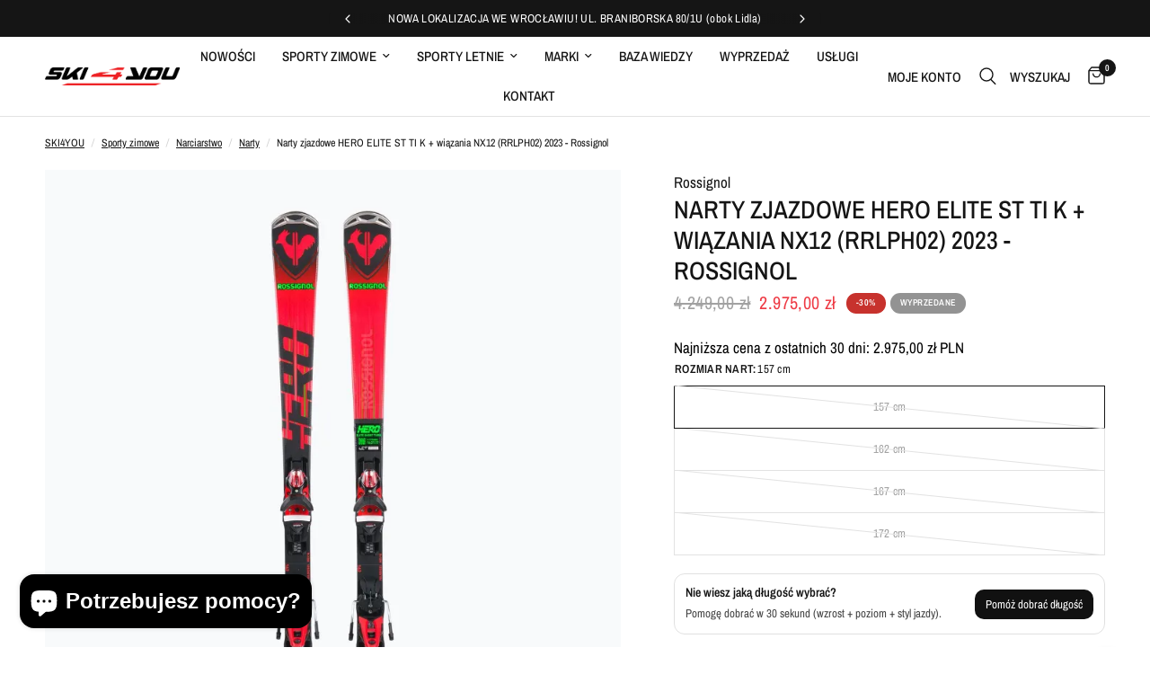

--- FILE ---
content_type: text/html; charset=utf-8
request_url: https://ski4you.pl/products/narty-zjazdowe-rossignol-hero-elite-st-ti-k-wiazania-nx12-rrlph02
body_size: 65422
content:
<!doctype html><html class="no-js" lang="pl" dir="ltr">
<head>
	<script src="//ski4you.pl/cdn/shop/files/pandectes-rules.js?v=1461149399332577105"></script>
	
	
	
	<meta charset="utf-8">
	<meta http-equiv="X-UA-Compatible" content="IE=edge,chrome=1">
	<meta name="viewport" content="width=device-width, initial-scale=1, maximum-scale=5, viewport-fit=cover">
	<meta name="theme-color" content="#ffffff">
	<!-- DEBUG START -->
	<!-- Path: /products/narty-zjazdowe-rossignol-hero-elite-st-ti-k-wiazania-nx12-rrlph02 -->
	<!-- Query String:  -->
	<!-- Canonical URL: https://ski4you.pl/products/narty-zjazdowe-rossignol-hero-elite-st-ti-k-wiazania-nx12-rrlph02 -->
	<!-- Has Search:  -->
	<!-- Needs Cleaning:  -->
	<!-- DEBUG END --><link rel="canonical" href="https://ski4you.pl/products/narty-zjazdowe-rossignol-hero-elite-st-ti-k-wiazania-nx12-rrlph02" id="canonical-link">
		<meta name="robots" content="index, follow" id="robots-meta">
		<script>
		(()=>{
			const u=new URLSearchParams(location.search),c=document.getElementById('canonical-link'),r=document.getElementById('robots-meta');
			const bad=['utm_','country','currency','filter.','sort_by','page','pr_'];
			if(bad.some(p=>u.toString().includes(p))){
				const v=u.get('variant'),clean=location.origin+location.pathname+(v?'?variant='+v:'');
				c?.setAttribute('href',clean);
				r?.setAttribute('content','noindex, nofollow');
			}
		})();
		</script><link rel="preconnect" href="https://cdn.shopify.com" crossorigin>
	<link rel="preload" as="style" href="//ski4you.pl/cdn/shop/t/34/assets/app.css?v=132666050126184008891766135054">
<link rel="preload" as="style" href="//ski4you.pl/cdn/shop/t/34/assets/product.css?v=135342519366659511851766135055">
  <link rel="preload" as="image" href="//ski4you.pl/cdn/shop/products/narty-zjazdowe-rossignol-hero-elite-st-ti-k-nx12-czerwono-czarne-rrlph02-568627.webp?v=1704296445&width=375" imagesrcset="//ski4you.pl/cdn/shop/products/narty-zjazdowe-rossignol-hero-elite-st-ti-k-nx12-czerwono-czarne-rrlph02-568627.webp?v=1704296445&width=375 375w,//ski4you.pl/cdn/shop/products/narty-zjazdowe-rossignol-hero-elite-st-ti-k-nx12-czerwono-czarne-rrlph02-568627.webp?v=1704296445&width=640 640w,//ski4you.pl/cdn/shop/products/narty-zjazdowe-rossignol-hero-elite-st-ti-k-nx12-czerwono-czarne-rrlph02-568627.webp?v=1704296445&width=960 960w,//ski4you.pl/cdn/shop/products/narty-zjazdowe-rossignol-hero-elite-st-ti-k-nx12-czerwono-czarne-rrlph02-568627.webp?v=1704296445&width=1280 1280w" imagesizes="auto">



<link href="//ski4you.pl/cdn/shop/t/34/assets/vendor.min.js?v=57769212839167613861766135055" as="script" rel="preload">
<link href="//ski4you.pl/cdn/shop/t/34/assets/app.js?v=39648928339787647271766135054" as="script" rel="preload">
<link href="//ski4you.pl/cdn/shop/t/34/assets/header.js?v=53973329853117484881766135054" as="script" rel="preload">

  <link href="//ski4you.pl/cdn/shop/t/34/assets/animations.min.js?v=125778792411641688251766135054" as="script" rel="preload">

<script>
window.lazySizesConfig = window.lazySizesConfig || {};
// Zwiększ expand dla lepszego UX na mobile
window.lazySizesConfig.expand = window.innerWidth < 768 ? 100 : 300;
// Optymalizuj loading mode
window.lazySizesConfig.loadMode = 2;
// Nie ładuj ukrytych obrazów (oszczędność)
window.lazySizesConfig.loadHidden = false;
// Lepsze priority dla viewportu
window.lazySizesConfig.expFactor = 1.5;
// Throttle na słabszych urządzeniach
window.lazySizesConfig.throttleDelay = window.navigator.hardwareConcurrency < 4 ? 200 : 125;
</script>

	<link rel="icon" type="image/png" href="//ski4you.pl/cdn/shop/files/cropped-ski4you-favicon.png?crop=center&height=32&v=1704294132&width=32">

	<title>
	Narty zjazdowe HERO ELITE ST TI K + wiązania NX12 (RRLPH02) 2023 - Ros &ndash; SKI4YOU
	</title>

	
	<meta name="description" content="Pasjonaci szybkich zjazdów oraz pełnych emocji i adrenaliny wyścigów znajdą w nartach zjazdowych Rossignol HERO ELITE wszystko, co niezbędne.">
	
<link rel="preconnect" href="https://fonts.shopifycdn.com" crossorigin>

<meta property="og:site_name" content="SKI4YOU">
<meta property="og:url" content="https://ski4you.pl/products/narty-zjazdowe-rossignol-hero-elite-st-ti-k-wiazania-nx12-rrlph02">
<meta property="og:title" content="Narty zjazdowe HERO ELITE ST TI K + wiązania NX12 (RRLPH02) 2023 - Ros">
<meta property="og:type" content="product">
<meta property="og:description" content="Pasjonaci szybkich zjazdów oraz pełnych emocji i adrenaliny wyścigów znajdą w nartach zjazdowych Rossignol HERO ELITE wszystko, co niezbędne."><meta property="og:image" content="http://ski4you.pl/cdn/shop/products/narty-zjazdowe-rossignol-hero-elite-st-ti-k-nx12-czerwono-czarne-rrlph02-568627.webp?v=1704296445">
  <meta property="og:image:secure_url" content="https://ski4you.pl/cdn/shop/products/narty-zjazdowe-rossignol-hero-elite-st-ti-k-nx12-czerwono-czarne-rrlph02-568627.webp?v=1704296445">
  <meta property="og:image:width" content="1000">
  <meta property="og:image:height" content="1000"><meta property="og:price:amount" content="2.975,00">
  <meta property="og:price:currency" content="PLN"><meta name="twitter:card" content="summary_large_image">
<meta name="twitter:title" content="Narty zjazdowe HERO ELITE ST TI K + wiązania NX12 (RRLPH02) 2023 - Ros">
<meta name="twitter:description" content="Pasjonaci szybkich zjazdów oraz pełnych emocji i adrenaliny wyścigów znajdą w nartach zjazdowych Rossignol HERO ELITE wszystko, co niezbędne.">


	<link href="//ski4you.pl/cdn/shop/t/34/assets/app.css?v=132666050126184008891766135054" rel="stylesheet" type="text/css" media="all" />
<link rel="preload" href="//ski4you.pl/cdn/shop/t/34/assets/free-shipping.css?v=78782998515592257631766135054" as="style" onload="this.onload=null;this.rel='stylesheet'">
		<noscript><link rel="stylesheet" href="//ski4you.pl/cdn/shop/t/34/assets/free-shipping.css?v=78782998515592257631766135054"></noscript><link rel="preload" href="//ski4you.pl/cdn/shop/t/34/assets/cart-discounts.css?v=178602512956540146861766135054" as="style" onload="this.onload=null;this.rel='stylesheet'">
		<noscript><link rel="stylesheet" href="//ski4you.pl/cdn/shop/t/34/assets/cart-discounts.css?v=178602512956540146861766135054"></noscript><style data-shopify>
	@font-face {
  font-family: "Archivo Narrow";
  font-weight: 400;
  font-style: normal;
  font-display: swap;
  src: url("//ski4you.pl/cdn/fonts/archivo_narrow/archivonarrow_n4.5c3bab850a22055c235cf940f895d873a8689d70.woff2") format("woff2"),
       url("//ski4you.pl/cdn/fonts/archivo_narrow/archivonarrow_n4.ea12dd22d3319d164475c1d047ae8f973041a9ff.woff") format("woff");
}

@font-face {
  font-family: "Archivo Narrow";
  font-weight: 500;
  font-style: normal;
  font-display: swap;
  src: url("//ski4you.pl/cdn/fonts/archivo_narrow/archivonarrow_n5.d7d2ed7fbf03e65de95fbf4dd65b8f16594058a7.woff2") format("woff2"),
       url("//ski4you.pl/cdn/fonts/archivo_narrow/archivonarrow_n5.1b34a2bfca6fa7ceb43f421bf0098175c735e91b.woff") format("woff");
}

@font-face {
  font-family: "Archivo Narrow";
  font-weight: 600;
  font-style: normal;
  font-display: swap;
  src: url("//ski4you.pl/cdn/fonts/archivo_narrow/archivonarrow_n6.39db873f9e4e9c8ab7083354b267ce7500b7ee9e.woff2") format("woff2"),
       url("//ski4you.pl/cdn/fonts/archivo_narrow/archivonarrow_n6.997d285d710a777a602467368cc2fbd11a20033e.woff") format("woff");
}

@font-face {
  font-family: "Archivo Narrow";
  font-weight: 400;
  font-style: italic;
  font-display: swap;
  src: url("//ski4you.pl/cdn/fonts/archivo_narrow/archivonarrow_i4.59445c13f0e607542640c8a56f31dcd8ed680cfa.woff2") format("woff2"),
       url("//ski4you.pl/cdn/fonts/archivo_narrow/archivonarrow_i4.bbf26c99347034f8df1f87b08c4a929cfc5255c8.woff") format("woff");
}

@font-face {
  font-family: "Archivo Narrow";
  font-weight: 600;
  font-style: italic;
  font-display: swap;
  src: url("//ski4you.pl/cdn/fonts/archivo_narrow/archivonarrow_i6.21c69730cb55f9ff454529f520897ee241e78c97.woff2") format("woff2"),
       url("//ski4you.pl/cdn/fonts/archivo_narrow/archivonarrow_i6.6c25ccdf80ef4616ffdc61ea3e51d7ed480f0d13.woff") format("woff");
}


		@font-face {
  font-family: "Archivo Narrow";
  font-weight: 600;
  font-style: normal;
  font-display: swap;
  src: url("//ski4you.pl/cdn/fonts/archivo_narrow/archivonarrow_n6.39db873f9e4e9c8ab7083354b267ce7500b7ee9e.woff2") format("woff2"),
       url("//ski4you.pl/cdn/fonts/archivo_narrow/archivonarrow_n6.997d285d710a777a602467368cc2fbd11a20033e.woff") format("woff");
}

@font-face {
  font-family: "Archivo Narrow";
  font-weight: 400;
  font-style: normal;
  font-display: swap;
  src: url("//ski4you.pl/cdn/fonts/archivo_narrow/archivonarrow_n4.5c3bab850a22055c235cf940f895d873a8689d70.woff2") format("woff2"),
       url("//ski4you.pl/cdn/fonts/archivo_narrow/archivonarrow_n4.ea12dd22d3319d164475c1d047ae8f973041a9ff.woff") format("woff");
}

h1,h2,h3,h4,h5,h6,
	.h1,.h2,.h3,.h4,.h5,.h6,
	.logolink.text-logo,
	.heading-font,
	.h1-xlarge,
	.h1-large,
	.customer-addresses .my-address .address-index {
		font-style: normal;
		font-weight: 600;
		font-family: "Archivo Narrow", sans-serif;
	}
	body,
	.body-font,
	.thb-product-detail .product-title {
		font-style: normal;
		font-weight: 400;
		font-family: "Archivo Narrow", sans-serif;
	}
	:root {
		--mobile-swipe-width: calc(90vw - 30px);
		--font-body-scale: 1.0;
		--font-body-line-height-scale: 1.0;
		--font-body-letter-spacing: 0.0em;
		--font-body-medium-weight: 500;
    --font-body-bold-weight: 600;
		--font-announcement-scale: 1.0;
		--font-heading-scale: 1.0;
		--font-heading-line-height-scale: 1.0;
		--font-heading-letter-spacing: 0.0em;
		--font-navigation-scale: 1.0;
		--navigation-item-spacing: 15px;
		--font-product-title-scale: 1.0;
		--font-product-title-line-height-scale: 1.0;
		--button-letter-spacing: 0.02em;
		--button-font-scale: 1.0;

		--bg-body: #ffffff;
		--bg-body-rgb: 255,255,255;
		--bg-body-darken: #f7f7f7;
		--payment-terms-background-color: #ffffff;
		--color-body: #151515;
		--color-body-rgb: 21,21,21;
		--color-accent: #151515;
		--color-accent-rgb: 21,21,21;
		--color-border: #E2E2E2;
		--color-form-border: #dedede;
		--color-overlay-rgb: 0,0,0;

		--shopify-accelerated-checkout-button-block-size: 48px;
		--shopify-accelerated-checkout-inline-alignment: center;
		--shopify-accelerated-checkout-skeleton-animation-duration: 0.25s;

		--color-announcement-bar-text: #ffffff;
		--color-announcement-bar-bg: #151515;

		--color-header-bg: #ffffff;
		--color-header-bg-rgb: 255,255,255;
		--color-header-text: #151515;
		--color-header-text-rgb: 21,21,21;
		--color-header-links: #151515;
		--color-header-links-rgb: 21,21,21;
		--color-header-links-hover: #151515;
		--color-header-icons: #151515;
		--color-header-border: #E2E2E2;

		--solid-button-background: #e26366;
		--solid-button-label: #ffffff;
		--outline-button-label: #151515;
		--button-border-radius: 50px;
		--shopify-accelerated-checkout-button-border-radius: 50px;

		--color-price: #151515;
		--color-price-discounted: #ee3b45;
		--color-star: #FD9A52;
		--color-dots: #151515;

		--color-inventory-instock: #279A4B;
		--color-inventory-lowstock: #FB9E5B;

		--section-spacing-mobile: 50px;
		--section-spacing-desktop: 50px;

		--color-badge-text: #fff;
		--color-badge-sold-out: #939393;
		--color-badge-sale: #c7322d;
		
		--color-badge-preorder: #666666;
		--badge-corner-radius: 13px;

		--color-footer-text: #FFFFFF;
		--color-footer-text-rgb: 255,255,255;
		--color-footer-link: #FFFFFF;
		--color-footer-link-hover: #FFFFFF;
		--color-footer-border: #444444;
		--color-footer-border-rgb: 68,68,68;
		--color-footer-bg: #151515;
	}.badge[data-badge="skarpety-za-1zl"]{
				background: #c7322d;
			}
		
.badge[data-badge="new26-26"]{
				background: #151515;
			}
		


</style>


	<script>
		window.theme = window.theme || {};
		theme = {
			settings: {
				money_with_currency_format:"{{amount_with_comma_separator}} zł",
				cart_drawer:true,
				product_id: 8967366148423,
			},
			routes: {
				root_url: '/',
				cart_url: '/cart',
				cart_add_url: '/cart/add',
				search_url: '/search',
				cart_change_url: '/cart/change',
				cart_update_url: '/cart/update',
				cart_clear_url: '/cart/clear',
				predictive_search_url: '/search/suggest',
			},
			variantStrings: {
        addToCart: `Dodaj do koszyka`,
        soldOut: `Wyprzedane`,
        unavailable: `Niedostępne`,
        preOrder: ``,
      },
			strings: {
				requiresTerms: `Aby przejść do kasy, musisz zgodzić się z warunkami umowy.`,
				shippingEstimatorNoResults: `Przepraszamy, nie wysyłamy pod ten adres.`,
				shippingEstimatorOneResult: `Dla danego adresu obowiązuje jedna stawka wysyłki:`,
				shippingEstimatorMultipleResults: `Istnieje kilka stawek wysyłki dla danego adresu:`,
				shippingEstimatorError: `Wystąpił jeden lub więcej błędów podczas pobierania stawek wysyłki:`
			}
		};
	</script>
	<script>window.performance && window.performance.mark && window.performance.mark('shopify.content_for_header.start');</script><meta name="google-site-verification" content="wEwuH4y-fVdOxNippvr4hKRczoNtnquVO5gAWdXjQdY">
<meta id="shopify-digital-wallet" name="shopify-digital-wallet" content="/79454372167/digital_wallets/dialog">
<meta name="shopify-checkout-api-token" content="282886c9f1af6155b0800c317a40a3c1">
<link rel="alternate" type="application/json+oembed" href="https://ski4you.pl/products/narty-zjazdowe-rossignol-hero-elite-st-ti-k-wiazania-nx12-rrlph02.oembed">
<script async="async" src="/checkouts/internal/preloads.js?locale=pl-PL"></script>
<script id="apple-pay-shop-capabilities" type="application/json">{"shopId":79454372167,"countryCode":"PL","currencyCode":"PLN","merchantCapabilities":["supports3DS"],"merchantId":"gid:\/\/shopify\/Shop\/79454372167","merchantName":"SKI4YOU","requiredBillingContactFields":["postalAddress","email","phone"],"requiredShippingContactFields":["postalAddress","email","phone"],"shippingType":"shipping","supportedNetworks":["visa","masterCard","amex"],"total":{"type":"pending","label":"SKI4YOU","amount":"1.00"},"shopifyPaymentsEnabled":true,"supportsSubscriptions":true}</script>
<script id="shopify-features" type="application/json">{"accessToken":"282886c9f1af6155b0800c317a40a3c1","betas":["rich-media-storefront-analytics"],"domain":"ski4you.pl","predictiveSearch":true,"shopId":79454372167,"locale":"pl"}</script>
<script>var Shopify = Shopify || {};
Shopify.shop = "78cae1-2.myshopify.com";
Shopify.locale = "pl";
Shopify.currency = {"active":"PLN","rate":"1.0"};
Shopify.country = "PL";
Shopify.theme = {"name":"Reformation Theme - Grudzień [9.2]","id":188941238599,"schema_name":"Reformation","schema_version":"9.2.0","theme_store_id":1762,"role":"main"};
Shopify.theme.handle = "null";
Shopify.theme.style = {"id":null,"handle":null};
Shopify.cdnHost = "ski4you.pl/cdn";
Shopify.routes = Shopify.routes || {};
Shopify.routes.root = "/";</script>
<script type="module">!function(o){(o.Shopify=o.Shopify||{}).modules=!0}(window);</script>
<script>!function(o){function n(){var o=[];function n(){o.push(Array.prototype.slice.apply(arguments))}return n.q=o,n}var t=o.Shopify=o.Shopify||{};t.loadFeatures=n(),t.autoloadFeatures=n()}(window);</script>
<script id="shop-js-analytics" type="application/json">{"pageType":"product"}</script>
<script defer="defer" async type="module" src="//ski4you.pl/cdn/shopifycloud/shop-js/modules/v2/client.init-shop-cart-sync_CBup9hwf.pl.esm.js"></script>
<script defer="defer" async type="module" src="//ski4you.pl/cdn/shopifycloud/shop-js/modules/v2/chunk.common_D_ekSGzr.esm.js"></script>
<script defer="defer" async type="module" src="//ski4you.pl/cdn/shopifycloud/shop-js/modules/v2/chunk.modal_Djuln7dH.esm.js"></script>
<script type="module">
  await import("//ski4you.pl/cdn/shopifycloud/shop-js/modules/v2/client.init-shop-cart-sync_CBup9hwf.pl.esm.js");
await import("//ski4you.pl/cdn/shopifycloud/shop-js/modules/v2/chunk.common_D_ekSGzr.esm.js");
await import("//ski4you.pl/cdn/shopifycloud/shop-js/modules/v2/chunk.modal_Djuln7dH.esm.js");

  window.Shopify.SignInWithShop?.initShopCartSync?.({"fedCMEnabled":true,"windoidEnabled":true});

</script>
<script id="__st">var __st={"a":79454372167,"offset":3600,"reqid":"198e2d25-5d60-4619-b0e7-68c72b334e23-1769043068","pageurl":"ski4you.pl\/products\/narty-zjazdowe-rossignol-hero-elite-st-ti-k-wiazania-nx12-rrlph02","u":"bdf299ccd77d","p":"product","rtyp":"product","rid":8967366148423};</script>
<script>window.ShopifyPaypalV4VisibilityTracking = true;</script>
<script id="form-persister">!function(){'use strict';const t='contact',e='new_comment',n=[[t,t],['blogs',e],['comments',e],[t,'customer']],o='password',r='form_key',c=['recaptcha-v3-token','g-recaptcha-response','h-captcha-response',o],s=()=>{try{return window.sessionStorage}catch{return}},i='__shopify_v',u=t=>t.elements[r],a=function(){const t=[...n].map((([t,e])=>`form[action*='/${t}']:not([data-nocaptcha='true']) input[name='form_type'][value='${e}']`)).join(',');var e;return e=t,()=>e?[...document.querySelectorAll(e)].map((t=>t.form)):[]}();function m(t){const e=u(t);a().includes(t)&&(!e||!e.value)&&function(t){try{if(!s())return;!function(t){const e=s();if(!e)return;const n=u(t);if(!n)return;const o=n.value;o&&e.removeItem(o)}(t);const e=Array.from(Array(32),(()=>Math.random().toString(36)[2])).join('');!function(t,e){u(t)||t.append(Object.assign(document.createElement('input'),{type:'hidden',name:r})),t.elements[r].value=e}(t,e),function(t,e){const n=s();if(!n)return;const r=[...t.querySelectorAll(`input[type='${o}']`)].map((({name:t})=>t)),u=[...c,...r],a={};for(const[o,c]of new FormData(t).entries())u.includes(o)||(a[o]=c);n.setItem(e,JSON.stringify({[i]:1,action:t.action,data:a}))}(t,e)}catch(e){console.error('failed to persist form',e)}}(t)}const f=t=>{if('true'===t.dataset.persistBound)return;const e=function(t,e){const n=function(t){return'function'==typeof t.submit?t.submit:HTMLFormElement.prototype.submit}(t).bind(t);return function(){let t;return()=>{t||(t=!0,(()=>{try{e(),n()}catch(t){(t=>{console.error('form submit failed',t)})(t)}})(),setTimeout((()=>t=!1),250))}}()}(t,(()=>{m(t)}));!function(t,e){if('function'==typeof t.submit&&'function'==typeof e)try{t.submit=e}catch{}}(t,e),t.addEventListener('submit',(t=>{t.preventDefault(),e()})),t.dataset.persistBound='true'};!function(){function t(t){const e=(t=>{const e=t.target;return e instanceof HTMLFormElement?e:e&&e.form})(t);e&&m(e)}document.addEventListener('submit',t),document.addEventListener('DOMContentLoaded',(()=>{const e=a();for(const t of e)f(t);var n;n=document.body,new window.MutationObserver((t=>{for(const e of t)if('childList'===e.type&&e.addedNodes.length)for(const t of e.addedNodes)1===t.nodeType&&'FORM'===t.tagName&&a().includes(t)&&f(t)})).observe(n,{childList:!0,subtree:!0,attributes:!1}),document.removeEventListener('submit',t)}))}()}();</script>
<script integrity="sha256-4kQ18oKyAcykRKYeNunJcIwy7WH5gtpwJnB7kiuLZ1E=" data-source-attribution="shopify.loadfeatures" defer="defer" src="//ski4you.pl/cdn/shopifycloud/storefront/assets/storefront/load_feature-a0a9edcb.js" crossorigin="anonymous"></script>
<script data-source-attribution="shopify.dynamic_checkout.dynamic.init">var Shopify=Shopify||{};Shopify.PaymentButton=Shopify.PaymentButton||{isStorefrontPortableWallets:!0,init:function(){window.Shopify.PaymentButton.init=function(){};var t=document.createElement("script");t.src="https://ski4you.pl/cdn/shopifycloud/portable-wallets/latest/portable-wallets.pl.js",t.type="module",document.head.appendChild(t)}};
</script>
<script data-source-attribution="shopify.dynamic_checkout.buyer_consent">
  function portableWalletsHideBuyerConsent(e){var t=document.getElementById("shopify-buyer-consent"),n=document.getElementById("shopify-subscription-policy-button");t&&n&&(t.classList.add("hidden"),t.setAttribute("aria-hidden","true"),n.removeEventListener("click",e))}function portableWalletsShowBuyerConsent(e){var t=document.getElementById("shopify-buyer-consent"),n=document.getElementById("shopify-subscription-policy-button");t&&n&&(t.classList.remove("hidden"),t.removeAttribute("aria-hidden"),n.addEventListener("click",e))}window.Shopify?.PaymentButton&&(window.Shopify.PaymentButton.hideBuyerConsent=portableWalletsHideBuyerConsent,window.Shopify.PaymentButton.showBuyerConsent=portableWalletsShowBuyerConsent);
</script>
<script>
  function portableWalletsCleanup(e){e&&e.src&&console.error("Failed to load portable wallets script "+e.src);var t=document.querySelectorAll("shopify-accelerated-checkout .shopify-payment-button__skeleton, shopify-accelerated-checkout-cart .wallet-cart-button__skeleton"),e=document.getElementById("shopify-buyer-consent");for(let e=0;e<t.length;e++)t[e].remove();e&&e.remove()}function portableWalletsNotLoadedAsModule(e){e instanceof ErrorEvent&&"string"==typeof e.message&&e.message.includes("import.meta")&&"string"==typeof e.filename&&e.filename.includes("portable-wallets")&&(window.removeEventListener("error",portableWalletsNotLoadedAsModule),window.Shopify.PaymentButton.failedToLoad=e,"loading"===document.readyState?document.addEventListener("DOMContentLoaded",window.Shopify.PaymentButton.init):window.Shopify.PaymentButton.init())}window.addEventListener("error",portableWalletsNotLoadedAsModule);
</script>

<script type="module" src="https://ski4you.pl/cdn/shopifycloud/portable-wallets/latest/portable-wallets.pl.js" onError="portableWalletsCleanup(this)" crossorigin="anonymous"></script>
<script nomodule>
  document.addEventListener("DOMContentLoaded", portableWalletsCleanup);
</script>

<link id="shopify-accelerated-checkout-styles" rel="stylesheet" media="screen" href="https://ski4you.pl/cdn/shopifycloud/portable-wallets/latest/accelerated-checkout-backwards-compat.css" crossorigin="anonymous">
<style id="shopify-accelerated-checkout-cart">
        #shopify-buyer-consent {
  margin-top: 1em;
  display: inline-block;
  width: 100%;
}

#shopify-buyer-consent.hidden {
  display: none;
}

#shopify-subscription-policy-button {
  background: none;
  border: none;
  padding: 0;
  text-decoration: underline;
  font-size: inherit;
  cursor: pointer;
}

#shopify-subscription-policy-button::before {
  box-shadow: none;
}

      </style>

<script>window.performance && window.performance.mark && window.performance.mark('shopify.content_for_header.end');</script> <!-- Header hook for plugins -->

	<script>document.documentElement.className = document.documentElement.className.replace('no-js', 'js');</script>
	
<!-- BEGIN app block: shopify://apps/pandectes-gdpr/blocks/banner/58c0baa2-6cc1-480c-9ea6-38d6d559556a -->
  
    
      <!-- TCF is active, scripts are loaded above -->
      
        <script>
          if (!window.PandectesRulesSettings) {
            window.PandectesRulesSettings = {"store":{"id":79454372167,"adminMode":false,"headless":false,"storefrontRootDomain":"","checkoutRootDomain":"","storefrontAccessToken":""},"banner":{"revokableTrigger":false,"cookiesBlockedByDefault":"7","hybridStrict":false,"isActive":true},"geolocation":{"brOnly":false,"caOnly":false,"chOnly":false,"euOnly":false,"jpOnly":false,"thOnly":false,"canadaOnly":false,"canadaLaw25":false,"canadaPipeda":false,"globalVisibility":true},"blocker":{"isActive":false,"googleConsentMode":{"isActive":true,"id":"GTM-TCVX9JH8","analyticsId":"G-W1JB08YM82","adwordsId":"AW-1240483141","adStorageCategory":4,"analyticsStorageCategory":2,"functionalityStorageCategory":1,"personalizationStorageCategory":1,"securityStorageCategory":0,"customEvent":true,"redactData":true,"urlPassthrough":false,"dataLayerProperty":"dataLayer","waitForUpdate":0,"useNativeChannel":true},"facebookPixel":{"isActive":false,"id":"","ldu":false},"microsoft":{},"clarity":{},"rakuten":{"isActive":false,"cmp":false,"ccpa":false},"gpcIsActive":false,"klaviyoIsActive":false,"defaultBlocked":7,"patterns":{"whiteList":[],"blackList":{"1":[],"2":[],"4":[],"8":[]},"iframesWhiteList":[],"iframesBlackList":{"1":[],"2":[],"4":[],"8":[]},"beaconsWhiteList":[],"beaconsBlackList":{"1":[],"2":[],"4":[],"8":[]}}}};
            const rulesScript = document.createElement('script');
            window.PandectesRulesSettings.auto = true;
            rulesScript.src = "https://cdn.shopify.com/extensions/019be129-2324-7a66-8e6c-b9c5584f3b64/gdpr-240/assets/pandectes-rules.js";
            const firstChild = document.head.firstChild;
            document.head.insertBefore(rulesScript, firstChild);
          }
        </script>
      
      <script>
        
          window.PandectesSettings = {"store":{"id":79454372167,"plan":"plus","theme":"Zaktualizowana kopia Reformation Theme - Grudzi...","primaryLocale":"pl","adminMode":false,"headless":false,"storefrontRootDomain":"","checkoutRootDomain":"","storefrontAccessToken":""},"tsPublished":1762981737,"declaration":{"showPurpose":false,"showProvider":false,"declIntroText":"Używamy plików cookie, aby optymalizować funkcjonalność witryny, analizować wydajność i zapewniać spersonalizowane wrażenia. Niektóre pliki cookie są niezbędne, aby strona działała i działała poprawnie. Tych plików cookie nie można wyłączyć. W tym oknie możesz zarządzać swoimi preferencjami dotyczącymi plików cookies.","showDateGenerated":true},"language":{"unpublished":[],"languageMode":"Single","fallbackLanguage":"pl","languageDetection":"browser","languagesSupported":[]},"texts":{"managed":{"headerText":{"pl":"Szanujemy twoją prywatność"},"consentText":{"pl":"Ta strona korzysta z plików cookie, aby zapewnić jak najlepsze wrażenia z jej korzystania."},"linkText":{"pl":"Dowiedz się więcej"},"imprintText":{"pl":"Odcisk"},"googleLinkText":{"pl":"Warunki prywatności Google"},"allowButtonText":{"pl":"Akceptuj"},"denyButtonText":{"pl":"Odrzuć"},"dismissButtonText":{"pl":"Ok"},"leaveSiteButtonText":{"pl":"Opuść tę witrynę"},"preferencesButtonText":{"pl":"Preferencje"},"cookiePolicyText":{"pl":"Polityka Cookie"},"preferencesPopupTitleText":{"pl":"Zarządzaj preferencjami zgody"},"preferencesPopupIntroText":{"pl":"Używamy plików cookie, aby zoptymalizować funkcjonalność witryny, analizować wydajność i zapewniać spersonalizowane wrażenia. Niektóre pliki cookie są niezbędne do prawidłowego działania i funkcjonowania witryny. Tych plików cookie nie można wyłączyć. W tym oknie możesz zarządzać swoimi preferencjami dotyczącymi plików cookie."},"preferencesPopupSaveButtonText":{"pl":"Zapisz preferencje"},"preferencesPopupCloseButtonText":{"pl":"Blisko"},"preferencesPopupAcceptAllButtonText":{"pl":"Akceptuj wszystkie"},"preferencesPopupRejectAllButtonText":{"pl":"Odrzuć wszystko"},"cookiesDetailsText":{"pl":"Szczegóły dotyczące plików cookie"},"preferencesPopupAlwaysAllowedText":{"pl":"Zawsze dozwolone"},"accessSectionParagraphText":{"pl":"W każdej chwili masz prawo dostępu do swoich danych."},"accessSectionTitleText":{"pl":"Możliwość przenoszenia danych"},"accessSectionAccountInfoActionText":{"pl":"Dane osobiste"},"accessSectionDownloadReportActionText":{"pl":"Ściągnij wszystko"},"accessSectionGDPRRequestsActionText":{"pl":"Żądania osób, których dane dotyczą"},"accessSectionOrdersRecordsActionText":{"pl":"Zamówienia"},"rectificationSectionParagraphText":{"pl":"Masz prawo zażądać aktualizacji swoich danych, ilekroć uznasz to za stosowne."},"rectificationSectionTitleText":{"pl":"Sprostowanie danych"},"rectificationCommentPlaceholder":{"pl":"Opisz, co chcesz zaktualizować"},"rectificationCommentValidationError":{"pl":"Komentarz jest wymagany"},"rectificationSectionEditAccountActionText":{"pl":"Poproś o aktualizację"},"erasureSectionTitleText":{"pl":"Prawo do bycia zapomnianym"},"erasureSectionParagraphText":{"pl":"Masz prawo zażądać usunięcia wszystkich swoich danych. Po tym czasie nie będziesz już mieć dostępu do swojego konta."},"erasureSectionRequestDeletionActionText":{"pl":"Poproś o usunięcie danych osobowych"},"consentDate":{"pl":"Data zgody"},"consentId":{"pl":"Identyfikator zgody"},"consentSectionChangeConsentActionText":{"pl":"Zmień preferencje zgody"},"consentSectionConsentedText":{"pl":"Wyrazili Państwo zgodę na politykę plików cookie tej witryny w dniu"},"consentSectionNoConsentText":{"pl":"Nie wyraziłeś zgody na politykę plików cookie tej witryny."},"consentSectionTitleText":{"pl":"Twoja zgoda na pliki cookie"},"consentStatus":{"pl":"Preferencja zgody"},"confirmationFailureMessage":{"pl":"Twoje żądanie nie zostało zweryfikowane. Spróbuj ponownie, a jeśli problem będzie się powtarzał, skontaktuj się z właścicielem sklepu w celu uzyskania pomocy"},"confirmationFailureTitle":{"pl":"Wystąpił problem"},"confirmationSuccessMessage":{"pl":"Wkrótce skontaktujemy się z Tobą w sprawie Twojej prośby."},"confirmationSuccessTitle":{"pl":"Twoja prośba została zweryfikowana"},"guestsSupportEmailFailureMessage":{"pl":"Twoja prośba nie została przesłana. Spróbuj ponownie, a jeśli problem będzie się powtarzał, skontaktuj się z właścicielem sklepu w celu uzyskania pomocy."},"guestsSupportEmailFailureTitle":{"pl":"Wystąpił problem"},"guestsSupportEmailPlaceholder":{"pl":"Adres e-mail"},"guestsSupportEmailSuccessMessage":{"pl":"Jeśli jesteś zarejestrowany jako klient tego sklepu, wkrótce otrzymasz wiadomość e-mail z instrukcjami, jak postępować."},"guestsSupportEmailSuccessTitle":{"pl":"Dziękuję za twoją prośbę"},"guestsSupportEmailValidationError":{"pl":"adres email jest nieprawidłowy"},"guestsSupportInfoText":{"pl":"Zaloguj się na swoje konto klienta, aby kontynuować."},"submitButton":{"pl":"Składać"},"submittingButton":{"pl":"Przedkładający..."},"cancelButton":{"pl":"Anulować"},"declIntroText":{"pl":"Używamy plików cookie, aby optymalizować funkcjonalność witryny, analizować wydajność i zapewniać spersonalizowane wrażenia. Niektóre pliki cookie są niezbędne, aby strona działała i działała poprawnie. Tych plików cookie nie można wyłączyć. W tym oknie możesz zarządzać swoimi preferencjami dotyczącymi plików cookies."},"declName":{"pl":"Nazwa"},"declPurpose":{"pl":"Cel, powód"},"declType":{"pl":"Rodzaj"},"declRetention":{"pl":"Zatrzymanie"},"declProvider":{"pl":"Dostawca"},"declFirstParty":{"pl":"Pierwszej strony"},"declThirdParty":{"pl":"Strona trzecia"},"declSeconds":{"pl":"sekundy"},"declMinutes":{"pl":"minuty"},"declHours":{"pl":"godziny"},"declDays":{"pl":"dni"},"declWeeks":{"pl":"tydzień(ni)"},"declMonths":{"pl":"miesiące"},"declYears":{"pl":"lata"},"declSession":{"pl":"Sesja"},"declDomain":{"pl":"Domena"},"declPath":{"pl":"Ścieżka"}},"categories":{"strictlyNecessaryCookiesTitleText":{"pl":"Niezbędne pliki cookie"},"strictlyNecessaryCookiesDescriptionText":{"pl":"Te pliki cookie są niezbędne do poruszania się po witrynie i korzystania z jej funkcji, takich jak dostęp do bezpiecznych obszarów witryny. Witryna nie może działać poprawnie bez tych plików cookie."},"functionalityCookiesTitleText":{"pl":"Funkcjonalne pliki cookie"},"functionalityCookiesDescriptionText":{"pl":"Te pliki cookie umożliwiają witrynie zapewnienie ulepszonej funkcjonalności i personalizacji. Mogą być ustalane przez nas lub przez zewnętrznych dostawców, których usługi dodaliśmy do naszych stron. Jeśli nie zezwolisz na te pliki cookie, niektóre lub wszystkie z tych usług mogą nie działać poprawnie."},"performanceCookiesTitleText":{"pl":"Wydajnościowe pliki cookie"},"performanceCookiesDescriptionText":{"pl":"Te pliki cookie umożliwiają nam monitorowanie i ulepszanie działania naszej strony internetowej. Na przykład pozwalają nam zliczać wizyty, identyfikować źródła ruchu i sprawdzać, które części witryny cieszą się największą popularnością."},"targetingCookiesTitleText":{"pl":"Targetujące pliki cookie"},"targetingCookiesDescriptionText":{"pl":"Te pliki cookie mogą być ustawiane za pośrednictwem naszej witryny przez naszych partnerów reklamowych. Mogą być wykorzystywane przez te firmy do budowania profilu Twoich zainteresowań i wyświetlania odpowiednich reklam w innych witrynach. Nie przechowują bezpośrednio danych osobowych, ale opierają się na jednoznacznej identyfikacji przeglądarki i urządzenia internetowego. Jeśli nie zezwolisz na te pliki cookie, będziesz doświadczać mniej ukierunkowanych reklam."},"unclassifiedCookiesTitleText":{"pl":"Niesklasyfikowane pliki cookie"},"unclassifiedCookiesDescriptionText":{"pl":"Niesklasyfikowane pliki cookie to pliki cookie, które jesteśmy w trakcie klasyfikacji wraz z dostawcami poszczególnych plików cookie."}},"auto":{}},"library":{"previewMode":false,"fadeInTimeout":0,"defaultBlocked":7,"showLink":true,"showImprintLink":false,"showGoogleLink":false,"enabled":true,"cookie":{"expiryDays":365,"secure":true,"domain":""},"dismissOnScroll":false,"dismissOnWindowClick":false,"dismissOnTimeout":false,"palette":{"popup":{"background":"#FFFFFF","backgroundForCalculations":{"a":1,"b":255,"g":255,"r":255},"text":"#000000"},"button":{"background":"transparent","backgroundForCalculations":{"a":1,"b":255,"g":255,"r":255},"text":"#000000","textForCalculation":{"a":1,"b":0,"g":0,"r":0},"border":"#000000"}},"content":{"href":"https://ski4you.pl/policies/privacy-policy","imprintHref":"/","close":"&#10005;","target":"","logo":""},"window":"<div role=\"dialog\" aria-label=\"{{header}}\" aria-describedby=\"cookieconsent:desc\" id=\"pandectes-banner\" class=\"cc-window-wrapper cc-overlay-wrapper\"><div class=\"pd-cookie-banner-window cc-window {{classes}}\">{{children}}</div></div>","compliance":{"custom":"<div class=\"cc-compliance cc-highlight\">{{preferences}}{{allow}}</div>"},"type":"custom","layouts":{"basic":"{{messagelink}}{{compliance}}"},"position":"overlay","theme":"wired","revokable":false,"animateRevokable":false,"revokableReset":false,"revokableLogoUrl":"","revokablePlacement":"bottom-left","revokableMarginHorizontal":15,"revokableMarginVertical":15,"static":false,"autoAttach":true,"hasTransition":true,"blacklistPage":[""],"elements":{"close":"<button aria-label=\"Blisko\" type=\"button\" class=\"cc-close\">{{close}}</button>","dismiss":"<button type=\"button\" class=\"cc-btn cc-btn-decision cc-dismiss\">{{dismiss}}</button>","allow":"<button type=\"button\" class=\"cc-btn cc-btn-decision cc-allow\">{{allow}}</button>","deny":"<button type=\"button\" class=\"cc-btn cc-btn-decision cc-deny\">{{deny}}</button>","preferences":"<button type=\"button\" class=\"cc-btn cc-settings\" aria-controls=\"pd-cp-preferences\" onclick=\"Pandectes.fn.openPreferences()\">{{preferences}}</button>"}},"geolocation":{"brOnly":false,"caOnly":false,"chOnly":false,"euOnly":false,"jpOnly":false,"thOnly":false,"canadaOnly":false,"canadaLaw25":false,"canadaPipeda":false,"globalVisibility":true},"dsr":{"guestsSupport":false,"accessSectionDownloadReportAuto":false},"banner":{"resetTs":1704643295,"extraCss":"        .cc-banner-logo {max-width: 24em!important;}    @media(min-width: 768px) {.cc-window.cc-floating{max-width: 24em!important;width: 24em!important;}}    .cc-message, .pd-cookie-banner-window .cc-header, .cc-logo {text-align: left}    .cc-window-wrapper{z-index: 2147483647;-webkit-transition: opacity 1s ease;  transition: opacity 1s ease;}    .cc-window{z-index: 2147483647;font-family: inherit;}    .pd-cookie-banner-window .cc-header{font-family: inherit;}    .pd-cp-ui{font-family: inherit; background-color: #FFFFFF;color:#000000;}    button.pd-cp-btn, a.pd-cp-btn{}    input + .pd-cp-preferences-slider{background-color: rgba(0, 0, 0, 0.3)}    .pd-cp-scrolling-section::-webkit-scrollbar{background-color: rgba(0, 0, 0, 0.3)}    input:checked + .pd-cp-preferences-slider{background-color: rgba(0, 0, 0, 1)}    .pd-cp-scrolling-section::-webkit-scrollbar-thumb {background-color: rgba(0, 0, 0, 1)}    .pd-cp-ui-close{color:#000000;}    .pd-cp-preferences-slider:before{background-color: #FFFFFF}    .pd-cp-title:before {border-color: #000000!important}    .pd-cp-preferences-slider{background-color:#000000}    .pd-cp-toggle{color:#000000!important}    @media(max-width:699px) {.pd-cp-ui-close-top svg {fill: #000000}}    .pd-cp-toggle:hover,.pd-cp-toggle:visited,.pd-cp-toggle:active{color:#000000!important}    .pd-cookie-banner-window {box-shadow: 0 0 18px rgb(0 0 0 / 20%);}  ","customJavascript":{},"showPoweredBy":false,"logoHeight":40,"revokableTrigger":false,"hybridStrict":false,"cookiesBlockedByDefault":"7","isActive":true,"implicitSavePreferences":true,"cookieIcon":false,"blockBots":false,"showCookiesDetails":true,"hasTransition":true,"blockingPage":false,"showOnlyLandingPage":false,"leaveSiteUrl":"https://www.google.com","linkRespectStoreLang":false},"cookies":{"0":[{"name":"secure_customer_sig","type":"http","domain":"ski4you.pl","path":"/","provider":"Shopify","firstParty":true,"retention":"1 year(s)","session":false,"expires":1,"unit":"declYears","purpose":{"pl":"Używane w związku z logowaniem klienta."}},{"name":"localization","type":"http","domain":"ski4you.pl","path":"/","provider":"Shopify","firstParty":true,"retention":"1 year(s)","session":false,"expires":1,"unit":"declYears","purpose":{"pl":"Shopify lokalizacja sklepu"}},{"name":"_cmp_a","type":"http","domain":".ski4you.pl","path":"/","provider":"Shopify","firstParty":true,"retention":"1 day(s)","session":false,"expires":1,"unit":"declDays","purpose":{"pl":"Służy do zarządzania ustawieniami prywatności klientów."}},{"name":"keep_alive","type":"http","domain":"ski4you.pl","path":"/","provider":"Shopify","firstParty":true,"retention":"30 minute(s)","session":false,"expires":30,"unit":"declMinutes","purpose":{"pl":"Używane w związku z lokalizacją kupującego."}},{"name":"identity-state","type":"http","domain":"shopify.com","path":"/","provider":"Shopify","firstParty":false,"retention":"1 day(s)","session":false,"expires":1,"unit":"declDays","purpose":{"pl":"Używane w połączeniu z uwierzytelnianiem klienta."}},{"name":"cookietest","type":"http","domain":"ski4you.pl","path":"/","provider":"Shopify","firstParty":true,"retention":"Session","session":true,"expires":1,"unit":"declSeconds","purpose":{"pl":"Used to ensure our systems are working correctly."}},{"name":"_secure_account_session_id","type":"http","domain":"shopify.com","path":"/79454372167","provider":"Shopify","firstParty":false,"retention":"1 month(s)","session":false,"expires":1,"unit":"declMonths","purpose":{"pl":"Used to track a user's session for new customer accounts."}},{"name":"customer_account_locale","type":"http","domain":"shopify.com","path":"/79454372167","provider":"Shopify","firstParty":false,"retention":"1 year(s)","session":false,"expires":1,"unit":"declYears","purpose":{"pl":"Used in connection with new customer accounts."}},{"name":"identity-state-a3dbffd5d5f62cf9ac36c158f813a9bb","type":"http","domain":"shopify.com","path":"/","provider":"Shopify","firstParty":false,"retention":"1 day(s)","session":false,"expires":1,"unit":"declDays","purpose":{"pl":""}},{"name":"_identity_session","type":"http","domain":"shopify.com","path":"/","provider":"Shopify","firstParty":false,"retention":"1 year(s)","session":false,"expires":1,"unit":"declYears","purpose":{"pl":""}}],"1":[{"name":"locale_bar_accepted","type":"http","domain":"ski4you.pl","path":"/","provider":"GrizzlyAppsSRL","firstParty":true,"retention":"Session","session":true,"expires":-54,"unit":"declYears","purpose":{"pl":"Ten plik cookie jest dostarczany przez aplikację (BEST Currency Converter) i służy do zabezpieczenia waluty wybranej przez klienta."}}],"2":[{"name":"_shopify_y","type":"http","domain":".ski4you.pl","path":"/","provider":"Shopify","firstParty":true,"retention":"1 year(s)","session":false,"expires":1,"unit":"declYears","purpose":{"pl":"Analiza Shopify."}},{"name":"_shopify_s","type":"http","domain":".ski4you.pl","path":"/","provider":"Shopify","firstParty":true,"retention":"30 minute(s)","session":false,"expires":30,"unit":"declMinutes","purpose":{"pl":"Analiza Shopify."}},{"name":"_orig_referrer","type":"http","domain":".ski4you.pl","path":"/","provider":"Shopify","firstParty":true,"retention":"2 ","session":false,"expires":2,"unit":"declSession","purpose":{"pl":"Śledzi strony docelowe."}},{"name":"_landing_page","type":"http","domain":".ski4you.pl","path":"/","provider":"Shopify","firstParty":true,"retention":"2 ","session":false,"expires":2,"unit":"declSession","purpose":{"pl":"Śledzi strony docelowe."}},{"name":"_shopify_sa_t","type":"http","domain":".ski4you.pl","path":"/","provider":"Shopify","firstParty":true,"retention":"30 minute(s)","session":false,"expires":30,"unit":"declMinutes","purpose":{"pl":"Analizy Shopify dotyczące marketingu i skierowań."}},{"name":"_shopify_sa_p","type":"http","domain":".ski4you.pl","path":"/","provider":"Shopify","firstParty":true,"retention":"30 minute(s)","session":false,"expires":30,"unit":"declMinutes","purpose":{"pl":"Analizy Shopify dotyczące marketingu i skierowań."}},{"name":"_ga","type":"http","domain":".ski4you.pl","path":"/","provider":"Google","firstParty":true,"retention":"1 year(s)","session":false,"expires":1,"unit":"declYears","purpose":{"pl":"Plik cookie jest ustawiany przez Google Analytics z nieznaną funkcjonalnością"}},{"name":"_shopify_d","type":"http","domain":"ski4you.pl","path":"/","provider":"Shopify","firstParty":true,"retention":"Session","session":true,"expires":1,"unit":"declSeconds","purpose":{"pl":"Analiza Shopify."}},{"name":"_shopify_d","type":"http","domain":"pl","path":"/","provider":"Shopify","firstParty":false,"retention":"Session","session":true,"expires":1,"unit":"declSeconds","purpose":{"pl":"Analiza Shopify."}},{"name":"_ga_63NMKW2VCF","type":"http","domain":".ski4you.pl","path":"/","provider":"Google","firstParty":true,"retention":"1 year(s)","session":false,"expires":1,"unit":"declYears","purpose":{"pl":""}},{"name":"_ga_W1JB08YM82","type":"http","domain":".ski4you.pl","path":"/","provider":"Google","firstParty":true,"retention":"1 year(s)","session":false,"expires":1,"unit":"declYears","purpose":{"pl":""}}],"4":[{"name":"_fbp","type":"http","domain":".ski4you.pl","path":"/","provider":"Facebook","firstParty":true,"retention":"3 month(s)","session":false,"expires":3,"unit":"declMonths","purpose":{"pl":"Plik cookie jest umieszczany przez Facebook w celu śledzenia wizyt na stronach internetowych."}},{"name":"wpm-domain-test","type":"http","domain":"pl","path":"/","provider":"Shopify","firstParty":false,"retention":"Session","session":true,"expires":1,"unit":"declSeconds","purpose":{"pl":"Służy do testowania przechowywania parametrów dotyczących produktów dodanych do koszyka lub waluty płatności"}},{"name":"wpm-domain-test","type":"http","domain":"ski4you.pl","path":"/","provider":"Shopify","firstParty":true,"retention":"Session","session":true,"expires":1,"unit":"declSeconds","purpose":{"pl":"Służy do testowania przechowywania parametrów dotyczących produktów dodanych do koszyka lub waluty płatności"}}],"8":[{"name":"checked_custom_flow","type":"http","domain":"ski4you.pl","path":"/","provider":"Unknown","firstParty":true,"retention":"1 minute(s)","session":false,"expires":1,"unit":"declMinutes","purpose":{"pl":""}},{"name":"ccid","type":"http","domain":".edrone.me","path":"/","provider":"Unknown","firstParty":false,"retention":"1 year(s)","session":false,"expires":1,"unit":"declYears","purpose":{"pl":""}},{"name":"fp_ccid","type":"http","domain":"ski4you.pl","path":"/","provider":"Unknown","firstParty":true,"retention":"1 year(s)","session":false,"expires":1,"unit":"declYears","purpose":{"pl":""}},{"name":"fp_sid","type":"http","domain":"ski4you.pl","path":"/","provider":"Unknown","firstParty":true,"retention":"Session","session":true,"expires":-54,"unit":"declYears","purpose":{"pl":""}},{"name":"e_dv_6572f22a11561","type":"http","domain":".edrone.me","path":"/","provider":"Unknown","firstParty":false,"retention":"1 year(s)","session":false,"expires":1,"unit":"declYears","purpose":{"pl":""}},{"name":"popup_v2_33359","type":"http","domain":"ski4you.pl","path":"/","provider":"Unknown","firstParty":true,"retention":"1 day(s)","session":false,"expires":1,"unit":"declDays","purpose":{"pl":""}},{"name":"device_id","type":"http","domain":"shopify.com","path":"/","provider":"Unknown","firstParty":false,"retention":"1 year(s)","session":false,"expires":1,"unit":"declYears","purpose":{"pl":""}},{"name":"__Host-_identity_session_same_site","type":"http","domain":"shopify.com","path":"/","provider":"Unknown","firstParty":false,"retention":"1 year(s)","session":false,"expires":1,"unit":"declYears","purpose":{"pl":""}},{"name":"cf_chl_2","type":"http","domain":"shopify.com","path":"/","provider":"Unknown","firstParty":false,"retention":"1 hour(s)","session":false,"expires":1,"unit":"declHours","purpose":{"pl":""}}]},"blocker":{"isActive":false,"googleConsentMode":{"id":"GTM-TCVX9JH8","analyticsId":"G-W1JB08YM82","adwordsId":"AW-1240483141","isActive":true,"adStorageCategory":4,"analyticsStorageCategory":2,"personalizationStorageCategory":1,"functionalityStorageCategory":1,"customEvent":true,"securityStorageCategory":0,"redactData":true,"urlPassthrough":false,"dataLayerProperty":"dataLayer","waitForUpdate":0,"useNativeChannel":true},"facebookPixel":{"id":"","isActive":false,"ldu":false},"microsoft":{},"rakuten":{"isActive":false,"cmp":false,"ccpa":false},"klaviyoIsActive":false,"gpcIsActive":false,"clarity":{},"defaultBlocked":7,"patterns":{"whiteList":[],"blackList":{"1":[],"2":[],"4":[],"8":[]},"iframesWhiteList":[],"iframesBlackList":{"1":[],"2":[],"4":[],"8":[]},"beaconsWhiteList":[],"beaconsBlackList":{"1":[],"2":[],"4":[],"8":[]}}}};
        
        window.addEventListener('DOMContentLoaded', function(){
          const script = document.createElement('script');
          
            script.src = "https://cdn.shopify.com/extensions/019be129-2324-7a66-8e6c-b9c5584f3b64/gdpr-240/assets/pandectes-core.js";
          
          script.defer = true;
          document.body.appendChild(script);
        })
      </script>
    
  


<!-- END app block --><!-- BEGIN app block: shopify://apps/judge-me-reviews/blocks/judgeme_core/61ccd3b1-a9f2-4160-9fe9-4fec8413e5d8 --><!-- Start of Judge.me Core -->






<link rel="dns-prefetch" href="https://cdnwidget.judge.me">
<link rel="dns-prefetch" href="https://cdn.judge.me">
<link rel="dns-prefetch" href="https://cdn1.judge.me">
<link rel="dns-prefetch" href="https://api.judge.me">

<script data-cfasync='false' class='jdgm-settings-script'>window.jdgmSettings={"pagination":5,"disable_web_reviews":false,"badge_no_review_text":"Brak recenzji","badge_n_reviews_text":"{{ average_rating_1_decimal }}","badge_star_color":"#EDEA21","hide_badge_preview_if_no_reviews":true,"badge_hide_text":false,"enforce_center_preview_badge":false,"widget_title":"Recenzje klientów","widget_open_form_text":"Napisz recenzję","widget_close_form_text":"Anuluj recenzję","widget_refresh_page_text":"Odśwież stronę","widget_summary_text":"Na podstawie {{ number_of_reviews }} recenzji","widget_no_review_text":"Bądź pierwszym, który napisze recenzję","widget_name_field_text":"Wyświetlana nazwa","widget_verified_name_field_text":"Zweryfikowane imię (publiczne)","widget_name_placeholder_text":"Wyświetlana nazwa","widget_required_field_error_text":"To pole jest wymagane.","widget_email_field_text":"Adres email","widget_verified_email_field_text":"Zweryfikowany email (prywatny, nie może być edytowany)","widget_email_placeholder_text":"Twój adres email","widget_email_field_error_text":"Proszę wprowadź prawidłowy adres email.","widget_rating_field_text":"Ocena","widget_review_title_field_text":"Tytuł recenzji","widget_review_title_placeholder_text":"Nadaj tytuł swojej recenzji","widget_review_body_field_text":"Treść recenzji","widget_review_body_placeholder_text":"Zacznij pisać tutaj...","widget_pictures_field_text":"Zdjęcie/Film (opcjonalnie)","widget_submit_review_text":"Wyślij recenzję","widget_submit_verified_review_text":"Wyślij zweryfikowaną recenzję","widget_submit_success_msg_with_auto_publish":"Dziękujemy! Proszę odświeżyć stronę za kilka chwil, aby zobaczyć swoją recenzję. Możesz usunąć lub edytować swoją recenzję, logując się do \u003ca href='https://judge.me/login' target='_blank' rel='nofollow noopener'\u003eJudge.me\u003c/a\u003e","widget_submit_success_msg_no_auto_publish":"Dziękujemy! Twoja recenzja zostanie opublikowana, gdy tylko zostanie zatwierdzona przez administratora sklepu. Możesz usunąć lub edytować swoją recenzję, logując się do \u003ca href='https://judge.me/login' target='_blank' rel='nofollow noopener'\u003eJudge.me\u003c/a\u003e","widget_show_default_reviews_out_of_total_text":"Wyświetlanie {{ n_reviews_shown }} z {{ n_reviews }} recenzji.","widget_show_all_link_text":"Pokaż wszystkie","widget_show_less_link_text":"Pokaż mniej","widget_author_said_text":"{{ reviewer_name }} napisał(a):","widget_days_text":"{{ n }} dni temu","widget_weeks_text":"{{ n }} tygodni temu","widget_months_text":"{{ n }} miesięcy temu","widget_years_text":"{{ n }} lat temu","widget_yesterday_text":"Wczoraj","widget_today_text":"Dzisiaj","widget_replied_text":"\u003e\u003e {{ shop_name }} odpowiedział:","widget_read_more_text":"Czytaj więcej","widget_reviewer_name_as_initial":"","widget_rating_filter_color":"#fbcd0a","widget_rating_filter_see_all_text":"Zobacz wszystkie recenzje","widget_sorting_most_recent_text":"Najnowsze","widget_sorting_highest_rating_text":"Najwyższa ocena","widget_sorting_lowest_rating_text":"Najniższa ocena","widget_sorting_with_pictures_text":"Tylko zdjęcia","widget_sorting_most_helpful_text":"Najbardziej pomocne","widget_open_question_form_text":"Zadaj pytanie","widget_reviews_subtab_text":"Recenzje","widget_questions_subtab_text":"Pytania","widget_question_label_text":"Pytanie","widget_answer_label_text":"Odpowiedź","widget_question_placeholder_text":"Napisz swoje pytanie tutaj","widget_submit_question_text":"Wyślij pytanie","widget_question_submit_success_text":"Dziękujemy za Twoje pytanie! Powiadomimy Cię, gdy otrzyma odpowiedź.","widget_star_color":"#EDEA21","verified_badge_text":"Zweryfikowano","verified_badge_bg_color":"","verified_badge_text_color":"","verified_badge_placement":"left-of-reviewer-name","widget_review_max_height":"","widget_hide_border":false,"widget_social_share":false,"widget_thumb":false,"widget_review_location_show":false,"widget_location_format":"","all_reviews_include_out_of_store_products":true,"all_reviews_out_of_store_text":"(poza sklepem)","all_reviews_pagination":100,"all_reviews_product_name_prefix_text":"o","enable_review_pictures":true,"enable_question_anwser":false,"widget_theme":"default","review_date_format":"dd/mm/yyyy","default_sort_method":"most-recent","widget_product_reviews_subtab_text":"Recenzje produktu","widget_shop_reviews_subtab_text":"Recenzje sklepu","widget_other_products_reviews_text":"Recenzje dla innych produktów","widget_store_reviews_subtab_text":"Recenzje sklepu","widget_no_store_reviews_text":"Ten sklep nie ma jeszcze żadnych recenzji","widget_web_restriction_product_reviews_text":"Ten produkt nie ma jeszcze żadnych recenzji","widget_no_items_text":"Nie znaleziono elementów","widget_show_more_text":"Pokaż więcej","widget_write_a_store_review_text":"Napisz recenzję sklepu","widget_other_languages_heading":"Recenzje w innych językach","widget_translate_review_text":"Przetłumacz recenzję na {{ language }}","widget_translating_review_text":"Tłumaczenie...","widget_show_original_translation_text":"Pokaż oryginał ({{ language }})","widget_translate_review_failed_text":"Nie udało się przetłumaczyć recenzji.","widget_translate_review_retry_text":"Spróbuj ponownie","widget_translate_review_try_again_later_text":"Spróbuj ponownie później","show_product_url_for_grouped_product":false,"widget_sorting_pictures_first_text":"Zdjęcia najpierw","show_pictures_on_all_rev_page_mobile":false,"show_pictures_on_all_rev_page_desktop":false,"floating_tab_hide_mobile_install_preference":false,"floating_tab_button_name":"★ Recenzje","floating_tab_title":"Niech klienci mówią za nas","floating_tab_button_color":"","floating_tab_button_background_color":"","floating_tab_url":"","floating_tab_url_enabled":false,"floating_tab_tab_style":"text","all_reviews_text_badge_text":"Klienci oceniają nas na {{ shop.metafields.judgeme.all_reviews_rating | round: 1 }}/5 na podstawie {{ shop.metafields.judgeme.all_reviews_count }} recenzji.","all_reviews_text_badge_text_branded_style":"{{ shop.metafields.judgeme.all_reviews_rating | round: 1 }} na 5 gwiazdek na podstawie {{ shop.metafields.judgeme.all_reviews_count }} recenzji","is_all_reviews_text_badge_a_link":false,"show_stars_for_all_reviews_text_badge":false,"all_reviews_text_badge_url":"","all_reviews_text_style":"branded","all_reviews_text_color_style":"judgeme_brand_color","all_reviews_text_color":"#108474","all_reviews_text_show_jm_brand":true,"featured_carousel_show_header":true,"featured_carousel_title":"Niech klienci mówią za nas","testimonials_carousel_title":"Klienci mówią o nas","videos_carousel_title":"Prawdziwe historie klientów","cards_carousel_title":"Klienci mówią o nas","featured_carousel_count_text":"z {{ n }} recenzji","featured_carousel_add_link_to_all_reviews_page":false,"featured_carousel_url":"","featured_carousel_show_images":true,"featured_carousel_autoslide_interval":5,"featured_carousel_arrows_on_the_sides":false,"featured_carousel_height":250,"featured_carousel_width":80,"featured_carousel_image_size":0,"featured_carousel_image_height":250,"featured_carousel_arrow_color":"#eeeeee","verified_count_badge_style":"branded","verified_count_badge_orientation":"horizontal","verified_count_badge_color_style":"judgeme_brand_color","verified_count_badge_color":"#108474","is_verified_count_badge_a_link":false,"verified_count_badge_url":"","verified_count_badge_show_jm_brand":true,"widget_rating_preset_default":5,"widget_first_sub_tab":"product-reviews","widget_show_histogram":true,"widget_histogram_use_custom_color":false,"widget_pagination_use_custom_color":false,"widget_star_use_custom_color":false,"widget_verified_badge_use_custom_color":false,"widget_write_review_use_custom_color":false,"picture_reminder_submit_button":"Upload Pictures","enable_review_videos":true,"mute_video_by_default":false,"widget_sorting_videos_first_text":"Najpierw filmy","widget_review_pending_text":"Oczekujące","featured_carousel_items_for_large_screen":3,"social_share_options_order":"Facebook,Twitter","remove_microdata_snippet":false,"disable_json_ld":false,"enable_json_ld_products":false,"preview_badge_show_question_text":false,"preview_badge_no_question_text":"Brak pytań","preview_badge_n_question_text":"{{ number_of_questions }} pytań","qa_badge_show_icon":false,"qa_badge_position":"same-row","remove_judgeme_branding":false,"widget_add_search_bar":false,"widget_search_bar_placeholder":"Szukaj","widget_sorting_verified_only_text":"Tylko zweryfikowane","featured_carousel_theme":"default","featured_carousel_show_rating":true,"featured_carousel_show_title":true,"featured_carousel_show_body":true,"featured_carousel_show_date":false,"featured_carousel_show_reviewer":true,"featured_carousel_show_product":false,"featured_carousel_header_background_color":"#108474","featured_carousel_header_text_color":"#ffffff","featured_carousel_name_product_separator":"reviewed","featured_carousel_full_star_background":"#108474","featured_carousel_empty_star_background":"#dadada","featured_carousel_vertical_theme_background":"#f9fafb","featured_carousel_verified_badge_enable":true,"featured_carousel_verified_badge_color":"#108474","featured_carousel_border_style":"round","featured_carousel_review_line_length_limit":3,"featured_carousel_more_reviews_button_text":"Czytaj więcej recenzji","featured_carousel_view_product_button_text":"Zobacz produkt","all_reviews_page_load_reviews_on":"scroll","all_reviews_page_load_more_text":"Załaduj więcej recenzji","disable_fb_tab_reviews":false,"enable_ajax_cdn_cache":false,"widget_advanced_speed_features":5,"widget_public_name_text":"wyświetlane publicznie jako","default_reviewer_name":"John Smith","default_reviewer_name_has_non_latin":true,"widget_reviewer_anonymous":"Anonimowy","medals_widget_title":"Judge.me Medale za Recenzje","medals_widget_background_color":"#f9fafb","medals_widget_position":"footer_all_pages","medals_widget_border_color":"#f9fafb","medals_widget_verified_text_position":"left","medals_widget_use_monochromatic_version":false,"medals_widget_elements_color":"#108474","show_reviewer_avatar":true,"widget_invalid_yt_video_url_error_text":"To nie jest URL filmu YouTube","widget_max_length_field_error_text":"Proszę wprowadź nie więcej niż {0} znaków.","widget_show_country_flag":false,"widget_show_collected_via_shop_app":true,"widget_verified_by_shop_badge_style":"light","widget_verified_by_shop_text":"Zweryfikowano przez sklep","widget_show_photo_gallery":false,"widget_load_with_code_splitting":true,"widget_ugc_install_preference":false,"widget_ugc_title":"Stworzone przez nas, udostępnione przez Ciebie","widget_ugc_subtitle":"Oznacz nas, aby zobaczyć swoje zdjęcie na naszej stronie","widget_ugc_arrows_color":"#ffffff","widget_ugc_primary_button_text":"Kup teraz","widget_ugc_primary_button_background_color":"#108474","widget_ugc_primary_button_text_color":"#ffffff","widget_ugc_primary_button_border_width":"0","widget_ugc_primary_button_border_style":"none","widget_ugc_primary_button_border_color":"#108474","widget_ugc_primary_button_border_radius":"25","widget_ugc_secondary_button_text":"Załaduj więcej","widget_ugc_secondary_button_background_color":"#ffffff","widget_ugc_secondary_button_text_color":"#108474","widget_ugc_secondary_button_border_width":"2","widget_ugc_secondary_button_border_style":"solid","widget_ugc_secondary_button_border_color":"#108474","widget_ugc_secondary_button_border_radius":"25","widget_ugc_reviews_button_text":"Zobacz recenzje","widget_ugc_reviews_button_background_color":"#ffffff","widget_ugc_reviews_button_text_color":"#108474","widget_ugc_reviews_button_border_width":"2","widget_ugc_reviews_button_border_style":"solid","widget_ugc_reviews_button_border_color":"#108474","widget_ugc_reviews_button_border_radius":"25","widget_ugc_reviews_button_link_to":"judgeme-reviews-page","widget_ugc_show_post_date":true,"widget_ugc_max_width":"800","widget_rating_metafield_value_type":true,"widget_primary_color":"#121212","widget_enable_secondary_color":false,"widget_secondary_color":"#edf5f5","widget_summary_average_rating_text":"{{ average_rating }} z 5","widget_media_grid_title":"Zdjęcia i filmy klientów","widget_media_grid_see_more_text":"Zobacz więcej","widget_round_style":false,"widget_show_product_medals":true,"widget_verified_by_judgeme_text":"Zweryfikowano przez Judge.me","widget_show_store_medals":true,"widget_verified_by_judgeme_text_in_store_medals":"Zweryfikowano przez Judge.me","widget_media_field_exceed_quantity_message":"Przepraszamy, możemy przyjąć tylko {{ max_media }} dla jednej recenzji.","widget_media_field_exceed_limit_message":"{{ file_name }} jest za duży, wybierz {{ media_type }} mniejszy niż {{ size_limit }}MB.","widget_review_submitted_text":"Recenzja przesłana!","widget_question_submitted_text":"Pytanie przesłane!","widget_close_form_text_question":"Anuluj","widget_write_your_answer_here_text":"Napisz swoją odpowiedź tutaj","widget_enabled_branded_link":true,"widget_show_collected_by_judgeme":true,"widget_reviewer_name_color":"","widget_write_review_text_color":"","widget_write_review_bg_color":"","widget_collected_by_judgeme_text":"zebrane przez Judge.me","widget_pagination_type":"standard","widget_load_more_text":"Załaduj więcej","widget_load_more_color":"#108474","widget_full_review_text":"Pełna recenzja","widget_read_more_reviews_text":"Przeczytaj więcej recenzji","widget_read_questions_text":"Przeczytaj pytania","widget_questions_and_answers_text":"Pytania i odpowiedzi","widget_verified_by_text":"Zweryfikowano przez","widget_verified_text":"Zweryfikowano","widget_number_of_reviews_text":"{{ number_of_reviews }} recenzji","widget_back_button_text":"Wstecz","widget_next_button_text":"Dalej","widget_custom_forms_filter_button":"Filtry","custom_forms_style":"horizontal","widget_show_review_information":false,"how_reviews_are_collected":"Jak zbierane są recenzje?","widget_show_review_keywords":false,"widget_gdpr_statement":"Jak wykorzystujemy Twoje dane: Skontaktujemy się z Tobą tylko w sprawie pozostawionej recenzji i tylko jeśli będzie to konieczne. Wysyłając recenzję, zgadzasz się na \u003ca href='https://judge.me/terms' target='_blank' rel='nofollow noopener'\u003ewarunki\u003c/a\u003e, \u003ca href='https://judge.me/privacy' target='_blank' rel='nofollow noopener'\u003epolitykę prywatności\u003c/a\u003e i \u003ca href='https://judge.me/content-policy' target='_blank' rel='nofollow noopener'\u003epolitykę zawartości\u003c/a\u003e Judge.me.","widget_multilingual_sorting_enabled":false,"widget_translate_review_content_enabled":false,"widget_translate_review_content_method":"manual","popup_widget_review_selection":"automatically_with_pictures","popup_widget_round_border_style":true,"popup_widget_show_title":true,"popup_widget_show_body":true,"popup_widget_show_reviewer":false,"popup_widget_show_product":true,"popup_widget_show_pictures":true,"popup_widget_use_review_picture":true,"popup_widget_show_on_home_page":true,"popup_widget_show_on_product_page":true,"popup_widget_show_on_collection_page":true,"popup_widget_show_on_cart_page":true,"popup_widget_position":"bottom_left","popup_widget_first_review_delay":5,"popup_widget_duration":5,"popup_widget_interval":5,"popup_widget_review_count":5,"popup_widget_hide_on_mobile":true,"review_snippet_widget_round_border_style":true,"review_snippet_widget_card_color":"#FFFFFF","review_snippet_widget_slider_arrows_background_color":"#FFFFFF","review_snippet_widget_slider_arrows_color":"#000000","review_snippet_widget_star_color":"#108474","show_product_variant":false,"all_reviews_product_variant_label_text":"Wariant: ","widget_show_verified_branding":true,"widget_ai_summary_title":"Klienci mówią","widget_ai_summary_disclaimer":"Podsumowanie recenzji oparte na sztucznej inteligencji na podstawie najnowszych recenzji klientów","widget_show_ai_summary":false,"widget_show_ai_summary_bg":false,"widget_show_review_title_input":true,"redirect_reviewers_invited_via_email":"review_widget","request_store_review_after_product_review":false,"request_review_other_products_in_order":false,"review_form_color_scheme":"default","review_form_corner_style":"square","review_form_star_color":{},"review_form_text_color":"#333333","review_form_background_color":"#ffffff","review_form_field_background_color":"#fafafa","review_form_button_color":{},"review_form_button_text_color":"#ffffff","review_form_modal_overlay_color":"#000000","review_content_screen_title_text":"Jak oceniłbyś ten produkt?","review_content_introduction_text":"Bylibyśmy wdzięczni, gdybyś podzielił się swoimi doświadczeniami.","store_review_form_title_text":"Jak oceniłbyś ten sklep?","store_review_form_introduction_text":"Bylibyśmy wdzięczni, gdybyś podzielił się swoimi doświadczeniami.","show_review_guidance_text":true,"one_star_review_guidance_text":"Niezadowolony","five_star_review_guidance_text":"Zadowolony","customer_information_screen_title_text":"O Tobie","customer_information_introduction_text":"Prosimy, powiedz nam więcej o sobie.","custom_questions_screen_title_text":"Twoje doświadczenie bardziej szczegółowo","custom_questions_introduction_text":"Oto kilka pytań, które pomogą nam lepiej zrozumieć Twoje doświadczenie.","review_submitted_screen_title_text":"Dziękujemy za opinię!","review_submitted_screen_thank_you_text":"Przetwarzamy ją i wkrótce pojawi się w sklepie.","review_submitted_screen_email_verification_text":"Potwierdź swój adres e-mail, klikając w link, który właśnie wysłaliśmy. Pomaga nam to zachować autentyczność opinii.","review_submitted_request_store_review_text":"Czy chciałbyś podzielić się z nami swoim doświadczeniem zakupowym?","review_submitted_review_other_products_text":"Czy chciałbyś ocenić te produkty?","store_review_screen_title_text":"Chcesz podzielić się swoim doświadczeniem z nami?","store_review_introduction_text":"Cenimy Twoją opinię i używamy jej do poprawy. Prosimy o podzielenie się swoimi myślami lub sugestiami.","reviewer_media_screen_title_picture_text":"Udostępnij zdjęcie","reviewer_media_introduction_picture_text":"Prześlij zdjęcie, aby poprzeć swoją recenzję.","reviewer_media_screen_title_video_text":"Udostępnij wideo","reviewer_media_introduction_video_text":"Prześlij wideo, aby poprzeć swoją recenzję.","reviewer_media_screen_title_picture_or_video_text":"Udostępnij zdjęcie lub wideo","reviewer_media_introduction_picture_or_video_text":"Prześlij zdjęcie lub wideo, aby poprzeć swoją recenzję.","reviewer_media_youtube_url_text":"Wklej tutaj swój adres URL Youtube","advanced_settings_next_step_button_text":"Dalej","advanced_settings_close_review_button_text":"Zamknij","modal_write_review_flow":false,"write_review_flow_required_text":"Wymagane","write_review_flow_privacy_message_text":"Czujemy się zobowiązani do ochrony Twojej prywatności.","write_review_flow_anonymous_text":"Anonimowa recenzja","write_review_flow_visibility_text":"To nie będzie widoczne dla innych klientów.","write_review_flow_multiple_selection_help_text":"Wybierz ile chcesz","write_review_flow_single_selection_help_text":"Wybierz jedną opcję","write_review_flow_required_field_error_text":"To pole jest wymagane","write_review_flow_invalid_email_error_text":"Wprowadź prawidłowy adres e-mail","write_review_flow_max_length_error_text":"Maksymalnie {{ max_length }} znaków.","write_review_flow_media_upload_text":"\u003cb\u003eKliknij, aby przesłać\u003c/b\u003e lub przeciągnij i upuść","write_review_flow_gdpr_statement":"W razie potrzeby skontaktujemy się z Tobą tylko w sprawie Twojej recenzji. Przesyłając recenzję, zgadzasz się na nasze \u003ca href='https://judge.me/terms' target='_blank' rel='nofollow noopener'\u003ewarunki\u003c/a\u003e oraz \u003ca href='https://judge.me/privacy' target='_blank' rel='nofollow noopener'\u003epolitykę prywatności\u003c/a\u003e.","rating_only_reviews_enabled":false,"show_negative_reviews_help_screen":false,"new_review_flow_help_screen_rating_threshold":3,"negative_review_resolution_screen_title_text":"Powiedz nam więcej","negative_review_resolution_text":"Twoje doświadczenie jest dla nas ważne. Jeśli wystąpiły problemy z zakupem, jesteśmy tutaj, aby pomóc. Nie wahaj się z nami skontaktować, chętnie będziemy mieli okazję naprawić rzeczy.","negative_review_resolution_button_text":"Skontaktuj się z nami","negative_review_resolution_proceed_with_review_text":"Zostaw recenzję","negative_review_resolution_subject":"Problem z zakupem w {{ shop_name }}.{{ order_name }}","preview_badge_collection_page_install_status":false,"widget_review_custom_css":"","preview_badge_custom_css":"","preview_badge_stars_count":"5-stars","featured_carousel_custom_css":"","floating_tab_custom_css":"","all_reviews_widget_custom_css":"","medals_widget_custom_css":"","verified_badge_custom_css":"","all_reviews_text_custom_css":"","transparency_badges_collected_via_store_invite":false,"transparency_badges_from_another_provider":false,"transparency_badges_collected_from_store_visitor":false,"transparency_badges_collected_by_verified_review_provider":false,"transparency_badges_earned_reward":false,"transparency_badges_collected_via_store_invite_text":"Recenzje zebrane za pośrednictwem zaproszenia do sklepu","transparency_badges_from_another_provider_text":"Recenzje zebrane z innego dostawcy","transparency_badges_collected_from_store_visitor_text":"Recenzje zebrane od odwiedzającego sklep","transparency_badges_written_in_google_text":"Recenzja napisana w Google","transparency_badges_written_in_etsy_text":"Recenzja napisana w Etsy","transparency_badges_written_in_shop_app_text":"Recenzja napisana w Shop App","transparency_badges_earned_reward_text":"Recenzja zdobyła nagrodę za przyszłe zamówienia","product_review_widget_per_page":10,"widget_store_review_label_text":"Recenzja sklepu","checkout_comment_extension_title_on_product_page":"Customer Comments","checkout_comment_extension_num_latest_comment_show":5,"checkout_comment_extension_format":"name_and_timestamp","checkout_comment_customer_name":"last_initial","checkout_comment_comment_notification":true,"preview_badge_collection_page_install_preference":false,"preview_badge_home_page_install_preference":false,"preview_badge_product_page_install_preference":false,"review_widget_install_preference":"","review_carousel_install_preference":false,"floating_reviews_tab_install_preference":"none","verified_reviews_count_badge_install_preference":false,"all_reviews_text_install_preference":false,"review_widget_best_location":false,"judgeme_medals_install_preference":false,"review_widget_revamp_enabled":false,"review_widget_qna_enabled":false,"review_widget_header_theme":"minimal","review_widget_widget_title_enabled":true,"review_widget_header_text_size":"medium","review_widget_header_text_weight":"regular","review_widget_average_rating_style":"compact","review_widget_bar_chart_enabled":true,"review_widget_bar_chart_type":"numbers","review_widget_bar_chart_style":"standard","review_widget_expanded_media_gallery_enabled":false,"review_widget_reviews_section_theme":"standard","review_widget_image_style":"thumbnails","review_widget_review_image_ratio":"square","review_widget_stars_size":"medium","review_widget_verified_badge":"standard_text","review_widget_review_title_text_size":"medium","review_widget_review_text_size":"medium","review_widget_review_text_length":"medium","review_widget_number_of_columns_desktop":3,"review_widget_carousel_transition_speed":5,"review_widget_custom_questions_answers_display":"always","review_widget_button_text_color":"#FFFFFF","review_widget_text_color":"#000000","review_widget_lighter_text_color":"#7B7B7B","review_widget_corner_styling":"soft","review_widget_review_word_singular":"recenzja","review_widget_review_word_plural":"recenzje","review_widget_voting_label":"Przydatne?","review_widget_shop_reply_label":"Odpowiedź od {{ shop_name }}:","review_widget_filters_title":"Filtry","qna_widget_question_word_singular":"Pytanie","qna_widget_question_word_plural":"Pytania","qna_widget_answer_reply_label":"Odpowiedź od {{ answerer_name }}:","qna_content_screen_title_text":"Pytanie o ten produkt","qna_widget_question_required_field_error_text":"Prosimy wpisać swoje pytanie.","qna_widget_flow_gdpr_statement":"Skontaktujemy się z Tobą tylko w sprawie Twojego pytania, jeśli będzie to potrzebne. Wysyłając swoje pytanie, zgadzasz się na nasze \u003ca href='https://judge.me/terms' target='_blank' rel='nofollow noopener'\u003ewarunki\u003c/a\u003e oraz \u003ca href='https://judge.me/privacy' target='_blank' rel='nofollow noopener'\u003epolitykę prywatności\u003c/a\u003e.","qna_widget_question_submitted_text":"Dziękujemy za Twoje pytanie!","qna_widget_close_form_text_question":"Zamknij","qna_widget_question_submit_success_text":"Powiadomimy Cię e-mailem, gdy odpowiemy na Twoje pytanie.","all_reviews_widget_v2025_enabled":false,"all_reviews_widget_v2025_header_theme":"default","all_reviews_widget_v2025_widget_title_enabled":true,"all_reviews_widget_v2025_header_text_size":"medium","all_reviews_widget_v2025_header_text_weight":"regular","all_reviews_widget_v2025_average_rating_style":"compact","all_reviews_widget_v2025_bar_chart_enabled":true,"all_reviews_widget_v2025_bar_chart_type":"numbers","all_reviews_widget_v2025_bar_chart_style":"standard","all_reviews_widget_v2025_expanded_media_gallery_enabled":false,"all_reviews_widget_v2025_show_store_medals":true,"all_reviews_widget_v2025_show_photo_gallery":true,"all_reviews_widget_v2025_show_review_keywords":false,"all_reviews_widget_v2025_show_ai_summary":false,"all_reviews_widget_v2025_show_ai_summary_bg":false,"all_reviews_widget_v2025_add_search_bar":false,"all_reviews_widget_v2025_default_sort_method":"most-recent","all_reviews_widget_v2025_reviews_per_page":10,"all_reviews_widget_v2025_reviews_section_theme":"default","all_reviews_widget_v2025_image_style":"thumbnails","all_reviews_widget_v2025_review_image_ratio":"square","all_reviews_widget_v2025_stars_size":"medium","all_reviews_widget_v2025_verified_badge":"bold_badge","all_reviews_widget_v2025_review_title_text_size":"medium","all_reviews_widget_v2025_review_text_size":"medium","all_reviews_widget_v2025_review_text_length":"medium","all_reviews_widget_v2025_number_of_columns_desktop":3,"all_reviews_widget_v2025_carousel_transition_speed":5,"all_reviews_widget_v2025_custom_questions_answers_display":"always","all_reviews_widget_v2025_show_product_variant":false,"all_reviews_widget_v2025_show_reviewer_avatar":true,"all_reviews_widget_v2025_reviewer_name_as_initial":"","all_reviews_widget_v2025_review_location_show":false,"all_reviews_widget_v2025_location_format":"","all_reviews_widget_v2025_show_country_flag":false,"all_reviews_widget_v2025_verified_by_shop_badge_style":"light","all_reviews_widget_v2025_social_share":false,"all_reviews_widget_v2025_social_share_options_order":"Facebook,Twitter,LinkedIn,Pinterest","all_reviews_widget_v2025_pagination_type":"standard","all_reviews_widget_v2025_button_text_color":"#FFFFFF","all_reviews_widget_v2025_text_color":"#000000","all_reviews_widget_v2025_lighter_text_color":"#7B7B7B","all_reviews_widget_v2025_corner_styling":"soft","all_reviews_widget_v2025_title":"Recenzje klientów","all_reviews_widget_v2025_ai_summary_title":"Klienci mówią o tym sklepie","all_reviews_widget_v2025_no_review_text":"Bądź pierwszym, który napisze recenzję","platform":"shopify","branding_url":"https://app.judge.me/reviews/stores/ski4you.pl","branding_text":"Obsługiwane przez Judge.me","locale":"en","reply_name":"SKI4YOU","widget_version":"3.0","footer":true,"autopublish":true,"review_dates":true,"enable_custom_form":false,"shop_use_review_site":true,"shop_locale":"pl","enable_multi_locales_translations":false,"show_review_title_input":true,"review_verification_email_status":"always","can_be_branded":true,"reply_name_text":"SKI4YOU"};</script> <style class='jdgm-settings-style'>﻿.jdgm-xx{left:0}:root{--jdgm-primary-color: #121212;--jdgm-secondary-color: rgba(18,18,18,0.1);--jdgm-star-color: #EDEA21;--jdgm-write-review-text-color: white;--jdgm-write-review-bg-color: #121212;--jdgm-paginate-color: #121212;--jdgm-border-radius: 0;--jdgm-reviewer-name-color: #121212}.jdgm-histogram__bar-content{background-color:#121212}.jdgm-rev[data-verified-buyer=true] .jdgm-rev__icon.jdgm-rev__icon:after,.jdgm-rev__buyer-badge.jdgm-rev__buyer-badge{color:white;background-color:#121212}.jdgm-review-widget--small .jdgm-gallery.jdgm-gallery .jdgm-gallery__thumbnail-link:nth-child(8) .jdgm-gallery__thumbnail-wrapper.jdgm-gallery__thumbnail-wrapper:before{content:"Zobacz więcej"}@media only screen and (min-width: 768px){.jdgm-gallery.jdgm-gallery .jdgm-gallery__thumbnail-link:nth-child(8) .jdgm-gallery__thumbnail-wrapper.jdgm-gallery__thumbnail-wrapper:before{content:"Zobacz więcej"}}.jdgm-preview-badge .jdgm-star.jdgm-star{color:#EDEA21}.jdgm-prev-badge[data-average-rating='0.00']{display:none !important}.jdgm-author-all-initials{display:none !important}.jdgm-author-last-initial{display:none !important}.jdgm-rev-widg__title{visibility:hidden}.jdgm-rev-widg__summary-text{visibility:hidden}.jdgm-prev-badge__text{visibility:hidden}.jdgm-rev__prod-link-prefix:before{content:'o'}.jdgm-rev__variant-label:before{content:'Wariant: '}.jdgm-rev__out-of-store-text:before{content:'(poza sklepem)'}@media only screen and (min-width: 768px){.jdgm-rev__pics .jdgm-rev_all-rev-page-picture-separator,.jdgm-rev__pics .jdgm-rev__product-picture{display:none}}@media only screen and (max-width: 768px){.jdgm-rev__pics .jdgm-rev_all-rev-page-picture-separator,.jdgm-rev__pics .jdgm-rev__product-picture{display:none}}.jdgm-preview-badge[data-template="product"]{display:none !important}.jdgm-preview-badge[data-template="collection"]{display:none !important}.jdgm-preview-badge[data-template="index"]{display:none !important}.jdgm-review-widget[data-from-snippet="true"]{display:none !important}.jdgm-verified-count-badget[data-from-snippet="true"]{display:none !important}.jdgm-carousel-wrapper[data-from-snippet="true"]{display:none !important}.jdgm-all-reviews-text[data-from-snippet="true"]{display:none !important}.jdgm-medals-section[data-from-snippet="true"]{display:none !important}.jdgm-ugc-media-wrapper[data-from-snippet="true"]{display:none !important}.jdgm-rev__transparency-badge[data-badge-type="review_collected_via_store_invitation"]{display:none !important}.jdgm-rev__transparency-badge[data-badge-type="review_collected_from_another_provider"]{display:none !important}.jdgm-rev__transparency-badge[data-badge-type="review_collected_from_store_visitor"]{display:none !important}.jdgm-rev__transparency-badge[data-badge-type="review_written_in_etsy"]{display:none !important}.jdgm-rev__transparency-badge[data-badge-type="review_written_in_google_business"]{display:none !important}.jdgm-rev__transparency-badge[data-badge-type="review_written_in_shop_app"]{display:none !important}.jdgm-rev__transparency-badge[data-badge-type="review_earned_for_future_purchase"]{display:none !important}.jdgm-review-snippet-widget .jdgm-rev-snippet-widget__cards-container .jdgm-rev-snippet-card{border-radius:8px;background:#fff}.jdgm-review-snippet-widget .jdgm-rev-snippet-widget__cards-container .jdgm-rev-snippet-card__rev-rating .jdgm-star{color:#108474}.jdgm-review-snippet-widget .jdgm-rev-snippet-widget__prev-btn,.jdgm-review-snippet-widget .jdgm-rev-snippet-widget__next-btn{border-radius:50%;background:#fff}.jdgm-review-snippet-widget .jdgm-rev-snippet-widget__prev-btn>svg,.jdgm-review-snippet-widget .jdgm-rev-snippet-widget__next-btn>svg{fill:#000}.jdgm-full-rev-modal.rev-snippet-widget .jm-mfp-container .jm-mfp-content,.jdgm-full-rev-modal.rev-snippet-widget .jm-mfp-container .jdgm-full-rev__icon,.jdgm-full-rev-modal.rev-snippet-widget .jm-mfp-container .jdgm-full-rev__pic-img,.jdgm-full-rev-modal.rev-snippet-widget .jm-mfp-container .jdgm-full-rev__reply{border-radius:8px}.jdgm-full-rev-modal.rev-snippet-widget .jm-mfp-container .jdgm-full-rev[data-verified-buyer="true"] .jdgm-full-rev__icon::after{border-radius:8px}.jdgm-full-rev-modal.rev-snippet-widget .jm-mfp-container .jdgm-full-rev .jdgm-rev__buyer-badge{border-radius:calc( 8px / 2 )}.jdgm-full-rev-modal.rev-snippet-widget .jm-mfp-container .jdgm-full-rev .jdgm-full-rev__replier::before{content:'SKI4YOU'}.jdgm-full-rev-modal.rev-snippet-widget .jm-mfp-container .jdgm-full-rev .jdgm-full-rev__product-button{border-radius:calc( 8px * 6 )}
</style> <style class='jdgm-settings-style'></style>

  
  
  
  <style class='jdgm-miracle-styles'>
  @-webkit-keyframes jdgm-spin{0%{-webkit-transform:rotate(0deg);-ms-transform:rotate(0deg);transform:rotate(0deg)}100%{-webkit-transform:rotate(359deg);-ms-transform:rotate(359deg);transform:rotate(359deg)}}@keyframes jdgm-spin{0%{-webkit-transform:rotate(0deg);-ms-transform:rotate(0deg);transform:rotate(0deg)}100%{-webkit-transform:rotate(359deg);-ms-transform:rotate(359deg);transform:rotate(359deg)}}@font-face{font-family:'JudgemeStar';src:url("[data-uri]") format("woff");font-weight:normal;font-style:normal}.jdgm-star{font-family:'JudgemeStar';display:inline !important;text-decoration:none !important;padding:0 4px 0 0 !important;margin:0 !important;font-weight:bold;opacity:1;-webkit-font-smoothing:antialiased;-moz-osx-font-smoothing:grayscale}.jdgm-star:hover{opacity:1}.jdgm-star:last-of-type{padding:0 !important}.jdgm-star.jdgm--on:before{content:"\e000"}.jdgm-star.jdgm--off:before{content:"\e001"}.jdgm-star.jdgm--half:before{content:"\e002"}.jdgm-widget *{margin:0;line-height:1.4;-webkit-box-sizing:border-box;-moz-box-sizing:border-box;box-sizing:border-box;-webkit-overflow-scrolling:touch}.jdgm-hidden{display:none !important;visibility:hidden !important}.jdgm-temp-hidden{display:none}.jdgm-spinner{width:40px;height:40px;margin:auto;border-radius:50%;border-top:2px solid #eee;border-right:2px solid #eee;border-bottom:2px solid #eee;border-left:2px solid #ccc;-webkit-animation:jdgm-spin 0.8s infinite linear;animation:jdgm-spin 0.8s infinite linear}.jdgm-spinner:empty{display:block}.jdgm-prev-badge{display:block !important}

</style>


  
  
   


<script data-cfasync='false' class='jdgm-script'>
!function(e){window.jdgm=window.jdgm||{},jdgm.CDN_HOST="https://cdnwidget.judge.me/",jdgm.CDN_HOST_ALT="https://cdn2.judge.me/cdn/widget_frontend/",jdgm.API_HOST="https://api.judge.me/",jdgm.CDN_BASE_URL="https://cdn.shopify.com/extensions/019be17e-f3a5-7af8-ad6f-79a9f502fb85/judgeme-extensions-305/assets/",
jdgm.docReady=function(d){(e.attachEvent?"complete"===e.readyState:"loading"!==e.readyState)?
setTimeout(d,0):e.addEventListener("DOMContentLoaded",d)},jdgm.loadCSS=function(d,t,o,a){
!o&&jdgm.loadCSS.requestedUrls.indexOf(d)>=0||(jdgm.loadCSS.requestedUrls.push(d),
(a=e.createElement("link")).rel="stylesheet",a.class="jdgm-stylesheet",a.media="nope!",
a.href=d,a.onload=function(){this.media="all",t&&setTimeout(t)},e.body.appendChild(a))},
jdgm.loadCSS.requestedUrls=[],jdgm.loadJS=function(e,d){var t=new XMLHttpRequest;
t.onreadystatechange=function(){4===t.readyState&&(Function(t.response)(),d&&d(t.response))},
t.open("GET",e),t.onerror=function(){if(e.indexOf(jdgm.CDN_HOST)===0&&jdgm.CDN_HOST_ALT!==jdgm.CDN_HOST){var f=e.replace(jdgm.CDN_HOST,jdgm.CDN_HOST_ALT);jdgm.loadJS(f,d)}},t.send()},jdgm.docReady((function(){(window.jdgmLoadCSS||e.querySelectorAll(
".jdgm-widget, .jdgm-all-reviews-page").length>0)&&(jdgmSettings.widget_load_with_code_splitting?
parseFloat(jdgmSettings.widget_version)>=3?jdgm.loadCSS(jdgm.CDN_HOST+"widget_v3/base.css"):
jdgm.loadCSS(jdgm.CDN_HOST+"widget/base.css"):jdgm.loadCSS(jdgm.CDN_HOST+"shopify_v2.css"),
jdgm.loadJS(jdgm.CDN_HOST+"loa"+"der.js"))}))}(document);
</script>
<noscript><link rel="stylesheet" type="text/css" media="all" href="https://cdnwidget.judge.me/shopify_v2.css"></noscript>

<!-- BEGIN app snippet: theme_fix_tags --><script>
  (function() {
    var jdgmThemeFixes = null;
    if (!jdgmThemeFixes) return;
    var thisThemeFix = jdgmThemeFixes[Shopify.theme.id];
    if (!thisThemeFix) return;

    if (thisThemeFix.html) {
      document.addEventListener("DOMContentLoaded", function() {
        var htmlDiv = document.createElement('div');
        htmlDiv.classList.add('jdgm-theme-fix-html');
        htmlDiv.innerHTML = thisThemeFix.html;
        document.body.append(htmlDiv);
      });
    };

    if (thisThemeFix.css) {
      var styleTag = document.createElement('style');
      styleTag.classList.add('jdgm-theme-fix-style');
      styleTag.innerHTML = thisThemeFix.css;
      document.head.append(styleTag);
    };

    if (thisThemeFix.js) {
      var scriptTag = document.createElement('script');
      scriptTag.classList.add('jdgm-theme-fix-script');
      scriptTag.innerHTML = thisThemeFix.js;
      document.head.append(scriptTag);
    };
  })();
</script>
<!-- END app snippet -->
<!-- End of Judge.me Core -->



<!-- END app block --><!-- BEGIN app block: shopify://apps/microsoft-clarity/blocks/clarity_js/31c3d126-8116-4b4a-8ba1-baeda7c4aeea -->
<script type="text/javascript">
  (function (c, l, a, r, i, t, y) {
    c[a] = c[a] || function () { (c[a].q = c[a].q || []).push(arguments); };
    t = l.createElement(r); t.async = 1; t.src = "https://www.clarity.ms/tag/" + i + "?ref=shopify";
    y = l.getElementsByTagName(r)[0]; y.parentNode.insertBefore(t, y);

    c.Shopify.loadFeatures([{ name: "consent-tracking-api", version: "0.1" }], error => {
      if (error) {
        console.error("Error loading Shopify features:", error);
        return;
      }

      c[a]('consentv2', {
        ad_Storage: c.Shopify.customerPrivacy.marketingAllowed() ? "granted" : "denied",
        analytics_Storage: c.Shopify.customerPrivacy.analyticsProcessingAllowed() ? "granted" : "denied",
      });
    });

    l.addEventListener("visitorConsentCollected", function (e) {
      c[a]('consentv2', {
        ad_Storage: e.detail.marketingAllowed ? "granted" : "denied",
        analytics_Storage: e.detail.analyticsAllowed ? "granted" : "denied",
      });
    });
  })(window, document, "clarity", "script", "t85345k6rk");
</script>



<!-- END app block --><!-- BEGIN app block: shopify://apps/doofinder-search-discovery/blocks/doofinder-script/1abc6bc6-ff36-4a37-9034-effae4a47cf6 -->
  <script>
    (function(w, k) {w[k] = window[k] || function () { (window[k].q = window[k].q || []).push(arguments) }})(window, "doofinderApp")
    var dfKvCustomerEmail = "";

    doofinderApp("config", "currency", Shopify.currency.active);
    doofinderApp("config", "language", Shopify.locale);
    var context = Shopify.country;
    
    doofinderApp("config", "priceName", context);
    localStorage.setItem("shopify-language", Shopify.locale);

    doofinderApp("init", "layer", {
      params:{
        "":{
          exclude: {
            not_published_in: [context]
          }
        },
        "product":{
          exclude: {
            not_published_in: [context]
          }
        }
      }
    });
  </script>

  <script src="https://eu1-config.doofinder.com/2.x/7e3bee61-867a-482d-9b23-32b0b6397334.js" async></script>



<!-- END app block --><script src="https://cdn.shopify.com/extensions/019be17e-f3a5-7af8-ad6f-79a9f502fb85/judgeme-extensions-305/assets/loader.js" type="text/javascript" defer="defer"></script>
<script src="https://cdn.shopify.com/extensions/19689677-6488-4a31-adf3-fcf4359c5fd9/forms-2295/assets/shopify-forms-loader.js" type="text/javascript" defer="defer"></script>
<script src="https://cdn.shopify.com/extensions/e8878072-2f6b-4e89-8082-94b04320908d/inbox-1254/assets/inbox-chat-loader.js" type="text/javascript" defer="defer"></script>
<link href="https://monorail-edge.shopifysvc.com" rel="dns-prefetch">
<script>(function(){if ("sendBeacon" in navigator && "performance" in window) {try {var session_token_from_headers = performance.getEntriesByType('navigation')[0].serverTiming.find(x => x.name == '_s').description;} catch {var session_token_from_headers = undefined;}var session_cookie_matches = document.cookie.match(/_shopify_s=([^;]*)/);var session_token_from_cookie = session_cookie_matches && session_cookie_matches.length === 2 ? session_cookie_matches[1] : "";var session_token = session_token_from_headers || session_token_from_cookie || "";function handle_abandonment_event(e) {var entries = performance.getEntries().filter(function(entry) {return /monorail-edge.shopifysvc.com/.test(entry.name);});if (!window.abandonment_tracked && entries.length === 0) {window.abandonment_tracked = true;var currentMs = Date.now();var navigation_start = performance.timing.navigationStart;var payload = {shop_id: 79454372167,url: window.location.href,navigation_start,duration: currentMs - navigation_start,session_token,page_type: "product"};window.navigator.sendBeacon("https://monorail-edge.shopifysvc.com/v1/produce", JSON.stringify({schema_id: "online_store_buyer_site_abandonment/1.1",payload: payload,metadata: {event_created_at_ms: currentMs,event_sent_at_ms: currentMs}}));}}window.addEventListener('pagehide', handle_abandonment_event);}}());</script>
<script id="web-pixels-manager-setup">(function e(e,d,r,n,o){if(void 0===o&&(o={}),!Boolean(null===(a=null===(i=window.Shopify)||void 0===i?void 0:i.analytics)||void 0===a?void 0:a.replayQueue)){var i,a;window.Shopify=window.Shopify||{};var t=window.Shopify;t.analytics=t.analytics||{};var s=t.analytics;s.replayQueue=[],s.publish=function(e,d,r){return s.replayQueue.push([e,d,r]),!0};try{self.performance.mark("wpm:start")}catch(e){}var l=function(){var e={modern:/Edge?\/(1{2}[4-9]|1[2-9]\d|[2-9]\d{2}|\d{4,})\.\d+(\.\d+|)|Firefox\/(1{2}[4-9]|1[2-9]\d|[2-9]\d{2}|\d{4,})\.\d+(\.\d+|)|Chrom(ium|e)\/(9{2}|\d{3,})\.\d+(\.\d+|)|(Maci|X1{2}).+ Version\/(15\.\d+|(1[6-9]|[2-9]\d|\d{3,})\.\d+)([,.]\d+|)( \(\w+\)|)( Mobile\/\w+|) Safari\/|Chrome.+OPR\/(9{2}|\d{3,})\.\d+\.\d+|(CPU[ +]OS|iPhone[ +]OS|CPU[ +]iPhone|CPU IPhone OS|CPU iPad OS)[ +]+(15[._]\d+|(1[6-9]|[2-9]\d|\d{3,})[._]\d+)([._]\d+|)|Android:?[ /-](13[3-9]|1[4-9]\d|[2-9]\d{2}|\d{4,})(\.\d+|)(\.\d+|)|Android.+Firefox\/(13[5-9]|1[4-9]\d|[2-9]\d{2}|\d{4,})\.\d+(\.\d+|)|Android.+Chrom(ium|e)\/(13[3-9]|1[4-9]\d|[2-9]\d{2}|\d{4,})\.\d+(\.\d+|)|SamsungBrowser\/([2-9]\d|\d{3,})\.\d+/,legacy:/Edge?\/(1[6-9]|[2-9]\d|\d{3,})\.\d+(\.\d+|)|Firefox\/(5[4-9]|[6-9]\d|\d{3,})\.\d+(\.\d+|)|Chrom(ium|e)\/(5[1-9]|[6-9]\d|\d{3,})\.\d+(\.\d+|)([\d.]+$|.*Safari\/(?![\d.]+ Edge\/[\d.]+$))|(Maci|X1{2}).+ Version\/(10\.\d+|(1[1-9]|[2-9]\d|\d{3,})\.\d+)([,.]\d+|)( \(\w+\)|)( Mobile\/\w+|) Safari\/|Chrome.+OPR\/(3[89]|[4-9]\d|\d{3,})\.\d+\.\d+|(CPU[ +]OS|iPhone[ +]OS|CPU[ +]iPhone|CPU IPhone OS|CPU iPad OS)[ +]+(10[._]\d+|(1[1-9]|[2-9]\d|\d{3,})[._]\d+)([._]\d+|)|Android:?[ /-](13[3-9]|1[4-9]\d|[2-9]\d{2}|\d{4,})(\.\d+|)(\.\d+|)|Mobile Safari.+OPR\/([89]\d|\d{3,})\.\d+\.\d+|Android.+Firefox\/(13[5-9]|1[4-9]\d|[2-9]\d{2}|\d{4,})\.\d+(\.\d+|)|Android.+Chrom(ium|e)\/(13[3-9]|1[4-9]\d|[2-9]\d{2}|\d{4,})\.\d+(\.\d+|)|Android.+(UC? ?Browser|UCWEB|U3)[ /]?(15\.([5-9]|\d{2,})|(1[6-9]|[2-9]\d|\d{3,})\.\d+)\.\d+|SamsungBrowser\/(5\.\d+|([6-9]|\d{2,})\.\d+)|Android.+MQ{2}Browser\/(14(\.(9|\d{2,})|)|(1[5-9]|[2-9]\d|\d{3,})(\.\d+|))(\.\d+|)|K[Aa][Ii]OS\/(3\.\d+|([4-9]|\d{2,})\.\d+)(\.\d+|)/},d=e.modern,r=e.legacy,n=navigator.userAgent;return n.match(d)?"modern":n.match(r)?"legacy":"unknown"}(),u="modern"===l?"modern":"legacy",c=(null!=n?n:{modern:"",legacy:""})[u],f=function(e){return[e.baseUrl,"/wpm","/b",e.hashVersion,"modern"===e.buildTarget?"m":"l",".js"].join("")}({baseUrl:d,hashVersion:r,buildTarget:u}),m=function(e){var d=e.version,r=e.bundleTarget,n=e.surface,o=e.pageUrl,i=e.monorailEndpoint;return{emit:function(e){var a=e.status,t=e.errorMsg,s=(new Date).getTime(),l=JSON.stringify({metadata:{event_sent_at_ms:s},events:[{schema_id:"web_pixels_manager_load/3.1",payload:{version:d,bundle_target:r,page_url:o,status:a,surface:n,error_msg:t},metadata:{event_created_at_ms:s}}]});if(!i)return console&&console.warn&&console.warn("[Web Pixels Manager] No Monorail endpoint provided, skipping logging."),!1;try{return self.navigator.sendBeacon.bind(self.navigator)(i,l)}catch(e){}var u=new XMLHttpRequest;try{return u.open("POST",i,!0),u.setRequestHeader("Content-Type","text/plain"),u.send(l),!0}catch(e){return console&&console.warn&&console.warn("[Web Pixels Manager] Got an unhandled error while logging to Monorail."),!1}}}}({version:r,bundleTarget:l,surface:e.surface,pageUrl:self.location.href,monorailEndpoint:e.monorailEndpoint});try{o.browserTarget=l,function(e){var d=e.src,r=e.async,n=void 0===r||r,o=e.onload,i=e.onerror,a=e.sri,t=e.scriptDataAttributes,s=void 0===t?{}:t,l=document.createElement("script"),u=document.querySelector("head"),c=document.querySelector("body");if(l.async=n,l.src=d,a&&(l.integrity=a,l.crossOrigin="anonymous"),s)for(var f in s)if(Object.prototype.hasOwnProperty.call(s,f))try{l.dataset[f]=s[f]}catch(e){}if(o&&l.addEventListener("load",o),i&&l.addEventListener("error",i),u)u.appendChild(l);else{if(!c)throw new Error("Did not find a head or body element to append the script");c.appendChild(l)}}({src:f,async:!0,onload:function(){if(!function(){var e,d;return Boolean(null===(d=null===(e=window.Shopify)||void 0===e?void 0:e.analytics)||void 0===d?void 0:d.initialized)}()){var d=window.webPixelsManager.init(e)||void 0;if(d){var r=window.Shopify.analytics;r.replayQueue.forEach((function(e){var r=e[0],n=e[1],o=e[2];d.publishCustomEvent(r,n,o)})),r.replayQueue=[],r.publish=d.publishCustomEvent,r.visitor=d.visitor,r.initialized=!0}}},onerror:function(){return m.emit({status:"failed",errorMsg:"".concat(f," has failed to load")})},sri:function(e){var d=/^sha384-[A-Za-z0-9+/=]+$/;return"string"==typeof e&&d.test(e)}(c)?c:"",scriptDataAttributes:o}),m.emit({status:"loading"})}catch(e){m.emit({status:"failed",errorMsg:(null==e?void 0:e.message)||"Unknown error"})}}})({shopId: 79454372167,storefrontBaseUrl: "https://ski4you.pl",extensionsBaseUrl: "https://extensions.shopifycdn.com/cdn/shopifycloud/web-pixels-manager",monorailEndpoint: "https://monorail-edge.shopifysvc.com/unstable/produce_batch",surface: "storefront-renderer",enabledBetaFlags: ["2dca8a86"],webPixelsConfigList: [{"id":"3475996999","configuration":"{\"pixelCode\":\"D5IIB03C77UBQSICS2HG\"}","eventPayloadVersion":"v1","runtimeContext":"STRICT","scriptVersion":"22e92c2ad45662f435e4801458fb78cc","type":"APP","apiClientId":4383523,"privacyPurposes":["ANALYTICS","MARKETING","SALE_OF_DATA"],"dataSharingAdjustments":{"protectedCustomerApprovalScopes":["read_customer_address","read_customer_email","read_customer_name","read_customer_personal_data","read_customer_phone"]}},{"id":"2638152007","configuration":"{\"projectId\":\"t85345k6rk\"}","eventPayloadVersion":"v1","runtimeContext":"STRICT","scriptVersion":"cf1781658ed156031118fc4bbc2ed159","type":"APP","apiClientId":240074326017,"privacyPurposes":[],"capabilities":["advanced_dom_events"],"dataSharingAdjustments":{"protectedCustomerApprovalScopes":["read_customer_personal_data"]}},{"id":"2112454983","configuration":"{\"webPixelName\":\"Judge.me\"}","eventPayloadVersion":"v1","runtimeContext":"STRICT","scriptVersion":"34ad157958823915625854214640f0bf","type":"APP","apiClientId":683015,"privacyPurposes":["ANALYTICS"],"dataSharingAdjustments":{"protectedCustomerApprovalScopes":["read_customer_email","read_customer_name","read_customer_personal_data","read_customer_phone"]}},{"id":"1153532231","configuration":"{\"accountID\":\"1\",\"installation_id\":\"7e3bee61-867a-482d-9b23-32b0b6397334\",\"region\":\"eu1\"}","eventPayloadVersion":"v1","runtimeContext":"STRICT","scriptVersion":"2061f8ea39b7d2e31c8b851469aba871","type":"APP","apiClientId":199361,"privacyPurposes":["ANALYTICS","MARKETING","SALE_OF_DATA"],"dataSharingAdjustments":{"protectedCustomerApprovalScopes":["read_customer_personal_data"]}},{"id":"980910407","configuration":"{\"config\":\"{\\\"google_tag_ids\\\":[\\\"G-W1JB08YM82\\\",\\\"AW-11340669451\\\",\\\"GT-MRQDG953\\\"],\\\"target_country\\\":\\\"PL\\\",\\\"gtag_events\\\":[{\\\"type\\\":\\\"begin_checkout\\\",\\\"action_label\\\":[\\\"G-W1JB08YM82\\\",\\\"AW-11340669451\\\/YB-LCLSnkZwZEIvE058q\\\"]},{\\\"type\\\":\\\"search\\\",\\\"action_label\\\":[\\\"G-W1JB08YM82\\\",\\\"AW-11340669451\\\/oiV6CK6nkZwZEIvE058q\\\"]},{\\\"type\\\":\\\"view_item\\\",\\\"action_label\\\":[\\\"G-W1JB08YM82\\\",\\\"AW-11340669451\\\/beuICKunkZwZEIvE058q\\\",\\\"MC-MYWXNBV5X8\\\"]},{\\\"type\\\":\\\"purchase\\\",\\\"action_label\\\":[\\\"G-W1JB08YM82\\\",\\\"AW-11340669451\\\/xlgKCKWnkZwZEIvE058q\\\",\\\"MC-MYWXNBV5X8\\\"]},{\\\"type\\\":\\\"page_view\\\",\\\"action_label\\\":[\\\"G-W1JB08YM82\\\",\\\"AW-11340669451\\\/D-7sCKinkZwZEIvE058q\\\",\\\"MC-MYWXNBV5X8\\\"]},{\\\"type\\\":\\\"add_payment_info\\\",\\\"action_label\\\":[\\\"G-W1JB08YM82\\\",\\\"AW-11340669451\\\/sN7TCLenkZwZEIvE058q\\\"]},{\\\"type\\\":\\\"add_to_cart\\\",\\\"action_label\\\":[\\\"G-W1JB08YM82\\\",\\\"AW-11340669451\\\/bVSLCLGnkZwZEIvE058q\\\"]}],\\\"enable_monitoring_mode\\\":false}\"}","eventPayloadVersion":"v1","runtimeContext":"OPEN","scriptVersion":"b2a88bafab3e21179ed38636efcd8a93","type":"APP","apiClientId":1780363,"privacyPurposes":[],"dataSharingAdjustments":{"protectedCustomerApprovalScopes":["read_customer_address","read_customer_email","read_customer_name","read_customer_personal_data","read_customer_phone"]}},{"id":"430080327","configuration":"{\"pixel_id\":\"366494442636530\",\"pixel_type\":\"facebook_pixel\",\"metaapp_system_user_token\":\"-\"}","eventPayloadVersion":"v1","runtimeContext":"OPEN","scriptVersion":"ca16bc87fe92b6042fbaa3acc2fbdaa6","type":"APP","apiClientId":2329312,"privacyPurposes":["ANALYTICS","MARKETING","SALE_OF_DATA"],"dataSharingAdjustments":{"protectedCustomerApprovalScopes":["read_customer_address","read_customer_email","read_customer_name","read_customer_personal_data","read_customer_phone"]}},{"id":"shopify-app-pixel","configuration":"{}","eventPayloadVersion":"v1","runtimeContext":"STRICT","scriptVersion":"0450","apiClientId":"shopify-pixel","type":"APP","privacyPurposes":["ANALYTICS","MARKETING"]},{"id":"shopify-custom-pixel","eventPayloadVersion":"v1","runtimeContext":"LAX","scriptVersion":"0450","apiClientId":"shopify-pixel","type":"CUSTOM","privacyPurposes":["ANALYTICS","MARKETING"]}],isMerchantRequest: false,initData: {"shop":{"name":"SKI4YOU","paymentSettings":{"currencyCode":"PLN"},"myshopifyDomain":"78cae1-2.myshopify.com","countryCode":"PL","storefrontUrl":"https:\/\/ski4you.pl"},"customer":null,"cart":null,"checkout":null,"productVariants":[{"price":{"amount":2975.0,"currencyCode":"PLN"},"product":{"title":"Narty zjazdowe HERO ELITE ST TI K + wiązania NX12 (RRLPH02) 2023 - Rossignol","vendor":"Rossignol","id":"8967366148423","untranslatedTitle":"Narty zjazdowe HERO ELITE ST TI K + wiązania NX12 (RRLPH02) 2023 - Rossignol","url":"\/products\/narty-zjazdowe-rossignol-hero-elite-st-ti-k-wiazania-nx12-rrlph02","type":"Narty"},"id":"50337677410631","image":{"src":"\/\/ski4you.pl\/cdn\/shop\/products\/narty-zjazdowe-rossignol-hero-elite-st-ti-k-nx12-czerwono-czarne-rrlph02-568627.webp?v=1704296445"},"sku":"44404","title":"157 cm","untranslatedTitle":"157 cm"},{"price":{"amount":2975.0,"currencyCode":"PLN"},"product":{"title":"Narty zjazdowe HERO ELITE ST TI K + wiązania NX12 (RRLPH02) 2023 - Rossignol","vendor":"Rossignol","id":"8967366148423","untranslatedTitle":"Narty zjazdowe HERO ELITE ST TI K + wiązania NX12 (RRLPH02) 2023 - Rossignol","url":"\/products\/narty-zjazdowe-rossignol-hero-elite-st-ti-k-wiazania-nx12-rrlph02","type":"Narty"},"id":"50337677443399","image":{"src":"\/\/ski4you.pl\/cdn\/shop\/products\/narty-zjazdowe-rossignol-hero-elite-st-ti-k-nx12-czerwono-czarne-rrlph02-568627.webp?v=1704296445"},"sku":"44404","title":"162 cm","untranslatedTitle":"162 cm"},{"price":{"amount":2975.0,"currencyCode":"PLN"},"product":{"title":"Narty zjazdowe HERO ELITE ST TI K + wiązania NX12 (RRLPH02) 2023 - Rossignol","vendor":"Rossignol","id":"8967366148423","untranslatedTitle":"Narty zjazdowe HERO ELITE ST TI K + wiązania NX12 (RRLPH02) 2023 - Rossignol","url":"\/products\/narty-zjazdowe-rossignol-hero-elite-st-ti-k-wiazania-nx12-rrlph02","type":"Narty"},"id":"50337677476167","image":{"src":"\/\/ski4you.pl\/cdn\/shop\/products\/narty-zjazdowe-rossignol-hero-elite-st-ti-k-nx12-czerwono-czarne-rrlph02-568627.webp?v=1704296445"},"sku":"44404","title":"167 cm","untranslatedTitle":"167 cm"},{"price":{"amount":2975.0,"currencyCode":"PLN"},"product":{"title":"Narty zjazdowe HERO ELITE ST TI K + wiązania NX12 (RRLPH02) 2023 - Rossignol","vendor":"Rossignol","id":"8967366148423","untranslatedTitle":"Narty zjazdowe HERO ELITE ST TI K + wiązania NX12 (RRLPH02) 2023 - Rossignol","url":"\/products\/narty-zjazdowe-rossignol-hero-elite-st-ti-k-wiazania-nx12-rrlph02","type":"Narty"},"id":"50337677508935","image":{"src":"\/\/ski4you.pl\/cdn\/shop\/products\/narty-zjazdowe-rossignol-hero-elite-st-ti-k-nx12-czerwono-czarne-rrlph02-568627.webp?v=1704296445"},"sku":"44404","title":"172 cm","untranslatedTitle":"172 cm"}],"purchasingCompany":null},},"https://ski4you.pl/cdn","fcfee988w5aeb613cpc8e4bc33m6693e112",{"modern":"","legacy":""},{"shopId":"79454372167","storefrontBaseUrl":"https:\/\/ski4you.pl","extensionBaseUrl":"https:\/\/extensions.shopifycdn.com\/cdn\/shopifycloud\/web-pixels-manager","surface":"storefront-renderer","enabledBetaFlags":"[\"2dca8a86\"]","isMerchantRequest":"false","hashVersion":"fcfee988w5aeb613cpc8e4bc33m6693e112","publish":"custom","events":"[[\"page_viewed\",{}],[\"product_viewed\",{\"productVariant\":{\"price\":{\"amount\":2975.0,\"currencyCode\":\"PLN\"},\"product\":{\"title\":\"Narty zjazdowe HERO ELITE ST TI K + wiązania NX12 (RRLPH02) 2023 - Rossignol\",\"vendor\":\"Rossignol\",\"id\":\"8967366148423\",\"untranslatedTitle\":\"Narty zjazdowe HERO ELITE ST TI K + wiązania NX12 (RRLPH02) 2023 - Rossignol\",\"url\":\"\/products\/narty-zjazdowe-rossignol-hero-elite-st-ti-k-wiazania-nx12-rrlph02\",\"type\":\"Narty\"},\"id\":\"50337677410631\",\"image\":{\"src\":\"\/\/ski4you.pl\/cdn\/shop\/products\/narty-zjazdowe-rossignol-hero-elite-st-ti-k-nx12-czerwono-czarne-rrlph02-568627.webp?v=1704296445\"},\"sku\":\"44404\",\"title\":\"157 cm\",\"untranslatedTitle\":\"157 cm\"}}]]"});</script><script>
  window.ShopifyAnalytics = window.ShopifyAnalytics || {};
  window.ShopifyAnalytics.meta = window.ShopifyAnalytics.meta || {};
  window.ShopifyAnalytics.meta.currency = 'PLN';
  var meta = {"product":{"id":8967366148423,"gid":"gid:\/\/shopify\/Product\/8967366148423","vendor":"Rossignol","type":"Narty","handle":"narty-zjazdowe-rossignol-hero-elite-st-ti-k-wiazania-nx12-rrlph02","variants":[{"id":50337677410631,"price":297500,"name":"Narty zjazdowe HERO ELITE ST TI K + wiązania NX12 (RRLPH02) 2023 - Rossignol - 157 cm","public_title":"157 cm","sku":"44404"},{"id":50337677443399,"price":297500,"name":"Narty zjazdowe HERO ELITE ST TI K + wiązania NX12 (RRLPH02) 2023 - Rossignol - 162 cm","public_title":"162 cm","sku":"44404"},{"id":50337677476167,"price":297500,"name":"Narty zjazdowe HERO ELITE ST TI K + wiązania NX12 (RRLPH02) 2023 - Rossignol - 167 cm","public_title":"167 cm","sku":"44404"},{"id":50337677508935,"price":297500,"name":"Narty zjazdowe HERO ELITE ST TI K + wiązania NX12 (RRLPH02) 2023 - Rossignol - 172 cm","public_title":"172 cm","sku":"44404"}],"remote":false},"page":{"pageType":"product","resourceType":"product","resourceId":8967366148423,"requestId":"198e2d25-5d60-4619-b0e7-68c72b334e23-1769043068"}};
  for (var attr in meta) {
    window.ShopifyAnalytics.meta[attr] = meta[attr];
  }
</script>
<script class="analytics">
  (function () {
    var customDocumentWrite = function(content) {
      var jquery = null;

      if (window.jQuery) {
        jquery = window.jQuery;
      } else if (window.Checkout && window.Checkout.$) {
        jquery = window.Checkout.$;
      }

      if (jquery) {
        jquery('body').append(content);
      }
    };

    var hasLoggedConversion = function(token) {
      if (token) {
        return document.cookie.indexOf('loggedConversion=' + token) !== -1;
      }
      return false;
    }

    var setCookieIfConversion = function(token) {
      if (token) {
        var twoMonthsFromNow = new Date(Date.now());
        twoMonthsFromNow.setMonth(twoMonthsFromNow.getMonth() + 2);

        document.cookie = 'loggedConversion=' + token + '; expires=' + twoMonthsFromNow;
      }
    }

    var trekkie = window.ShopifyAnalytics.lib = window.trekkie = window.trekkie || [];
    if (trekkie.integrations) {
      return;
    }
    trekkie.methods = [
      'identify',
      'page',
      'ready',
      'track',
      'trackForm',
      'trackLink'
    ];
    trekkie.factory = function(method) {
      return function() {
        var args = Array.prototype.slice.call(arguments);
        args.unshift(method);
        trekkie.push(args);
        return trekkie;
      };
    };
    for (var i = 0; i < trekkie.methods.length; i++) {
      var key = trekkie.methods[i];
      trekkie[key] = trekkie.factory(key);
    }
    trekkie.load = function(config) {
      trekkie.config = config || {};
      trekkie.config.initialDocumentCookie = document.cookie;
      var first = document.getElementsByTagName('script')[0];
      var script = document.createElement('script');
      script.type = 'text/javascript';
      script.onerror = function(e) {
        var scriptFallback = document.createElement('script');
        scriptFallback.type = 'text/javascript';
        scriptFallback.onerror = function(error) {
                var Monorail = {
      produce: function produce(monorailDomain, schemaId, payload) {
        var currentMs = new Date().getTime();
        var event = {
          schema_id: schemaId,
          payload: payload,
          metadata: {
            event_created_at_ms: currentMs,
            event_sent_at_ms: currentMs
          }
        };
        return Monorail.sendRequest("https://" + monorailDomain + "/v1/produce", JSON.stringify(event));
      },
      sendRequest: function sendRequest(endpointUrl, payload) {
        // Try the sendBeacon API
        if (window && window.navigator && typeof window.navigator.sendBeacon === 'function' && typeof window.Blob === 'function' && !Monorail.isIos12()) {
          var blobData = new window.Blob([payload], {
            type: 'text/plain'
          });

          if (window.navigator.sendBeacon(endpointUrl, blobData)) {
            return true;
          } // sendBeacon was not successful

        } // XHR beacon

        var xhr = new XMLHttpRequest();

        try {
          xhr.open('POST', endpointUrl);
          xhr.setRequestHeader('Content-Type', 'text/plain');
          xhr.send(payload);
        } catch (e) {
          console.log(e);
        }

        return false;
      },
      isIos12: function isIos12() {
        return window.navigator.userAgent.lastIndexOf('iPhone; CPU iPhone OS 12_') !== -1 || window.navigator.userAgent.lastIndexOf('iPad; CPU OS 12_') !== -1;
      }
    };
    Monorail.produce('monorail-edge.shopifysvc.com',
      'trekkie_storefront_load_errors/1.1',
      {shop_id: 79454372167,
      theme_id: 188941238599,
      app_name: "storefront",
      context_url: window.location.href,
      source_url: "//ski4you.pl/cdn/s/trekkie.storefront.9615f8e10e499e09ff0451d383e936edfcfbbf47.min.js"});

        };
        scriptFallback.async = true;
        scriptFallback.src = '//ski4you.pl/cdn/s/trekkie.storefront.9615f8e10e499e09ff0451d383e936edfcfbbf47.min.js';
        first.parentNode.insertBefore(scriptFallback, first);
      };
      script.async = true;
      script.src = '//ski4you.pl/cdn/s/trekkie.storefront.9615f8e10e499e09ff0451d383e936edfcfbbf47.min.js';
      first.parentNode.insertBefore(script, first);
    };
    trekkie.load(
      {"Trekkie":{"appName":"storefront","development":false,"defaultAttributes":{"shopId":79454372167,"isMerchantRequest":null,"themeId":188941238599,"themeCityHash":"6952106337456744666","contentLanguage":"pl","currency":"PLN","eventMetadataId":"0e0916d1-a35a-4977-bc78-90b096df6c9f"},"isServerSideCookieWritingEnabled":true,"monorailRegion":"shop_domain","enabledBetaFlags":["65f19447"]},"Session Attribution":{},"S2S":{"facebookCapiEnabled":true,"source":"trekkie-storefront-renderer","apiClientId":580111}}
    );

    var loaded = false;
    trekkie.ready(function() {
      if (loaded) return;
      loaded = true;

      window.ShopifyAnalytics.lib = window.trekkie;

      var originalDocumentWrite = document.write;
      document.write = customDocumentWrite;
      try { window.ShopifyAnalytics.merchantGoogleAnalytics.call(this); } catch(error) {};
      document.write = originalDocumentWrite;

      window.ShopifyAnalytics.lib.page(null,{"pageType":"product","resourceType":"product","resourceId":8967366148423,"requestId":"198e2d25-5d60-4619-b0e7-68c72b334e23-1769043068","shopifyEmitted":true});

      var match = window.location.pathname.match(/checkouts\/(.+)\/(thank_you|post_purchase)/)
      var token = match? match[1]: undefined;
      if (!hasLoggedConversion(token)) {
        setCookieIfConversion(token);
        window.ShopifyAnalytics.lib.track("Viewed Product",{"currency":"PLN","variantId":50337677410631,"productId":8967366148423,"productGid":"gid:\/\/shopify\/Product\/8967366148423","name":"Narty zjazdowe HERO ELITE ST TI K + wiązania NX12 (RRLPH02) 2023 - Rossignol - 157 cm","price":"2975.00","sku":"44404","brand":"Rossignol","variant":"157 cm","category":"Narty","nonInteraction":true,"remote":false},undefined,undefined,{"shopifyEmitted":true});
      window.ShopifyAnalytics.lib.track("monorail:\/\/trekkie_storefront_viewed_product\/1.1",{"currency":"PLN","variantId":50337677410631,"productId":8967366148423,"productGid":"gid:\/\/shopify\/Product\/8967366148423","name":"Narty zjazdowe HERO ELITE ST TI K + wiązania NX12 (RRLPH02) 2023 - Rossignol - 157 cm","price":"2975.00","sku":"44404","brand":"Rossignol","variant":"157 cm","category":"Narty","nonInteraction":true,"remote":false,"referer":"https:\/\/ski4you.pl\/products\/narty-zjazdowe-rossignol-hero-elite-st-ti-k-wiazania-nx12-rrlph02"});
      }
    });


        var eventsListenerScript = document.createElement('script');
        eventsListenerScript.async = true;
        eventsListenerScript.src = "//ski4you.pl/cdn/shopifycloud/storefront/assets/shop_events_listener-3da45d37.js";
        document.getElementsByTagName('head')[0].appendChild(eventsListenerScript);

})();</script>
<script
  defer
  src="https://ski4you.pl/cdn/shopifycloud/perf-kit/shopify-perf-kit-3.0.4.min.js"
  data-application="storefront-renderer"
  data-shop-id="79454372167"
  data-render-region="gcp-us-east1"
  data-page-type="product"
  data-theme-instance-id="188941238599"
  data-theme-name="Reformation"
  data-theme-version="9.2.0"
  data-monorail-region="shop_domain"
  data-resource-timing-sampling-rate="10"
  data-shs="true"
  data-shs-beacon="true"
  data-shs-export-with-fetch="true"
  data-shs-logs-sample-rate="1"
  data-shs-beacon-endpoint="https://ski4you.pl/api/collect"
></script>
</head>
<body class="animations-true button-uppercase-true navigation-uppercase-true product-card-spacing-large product-title-uppercase-true template-product template-product">
	<a class="screen-reader-shortcut" href="#main-content">Przejdź do treści</a>
	<div id="wrapper"><!-- BEGIN sections: header-group -->
<div id="shopify-section-sections--27149364232519__announcement-bar" class="shopify-section shopify-section-group-header-group announcement-bar-section"><link href="//ski4you.pl/cdn/shop/t/34/assets/announcement-bar.css?v=17439748618087280151766135054" rel="stylesheet" type="text/css" media="all" /><div class="announcement-bar">
			<div class="announcement-bar--inner direction-left announcement-bar--carousel" style="--marquee-speed: 50s"><slide-show class="carousel" data-autoplay="5000"><div class="announcement-bar--item carousel__slide" ><a href="/collections/new26-26-na-odziez-narciarska" target="_blank">-26% NA ODZIEŻ NARCIARSKĄ Z KODEM: NEW26</a></div><div class="announcement-bar--item carousel__slide" >NOWA LOKALIZACJA WE WROCŁAWIU! UL. BRANIBORSKA 80/1U (obok Lidla)</div><div class="flickity-nav flickity-prev" tabindex="0">
<svg width="6" height="10" viewBox="0 0 6 10" fill="none" xmlns="http://www.w3.org/2000/svg">
<path d="M5 1L1 5L5 9" stroke="var(--color-body, #151515)" stroke-width="1.2" stroke-linecap="round" stroke-linejoin="round"/>
</svg>
</div>
						<div class="flickity-nav flickity-next" tabindex="0">
<svg width="6" height="10" viewBox="0 0 6 10" fill="none" xmlns="http://www.w3.org/2000/svg">
<path d="M1 1L5 5L1 9" stroke="var(--color-body, #151515)" stroke-width="1.2" stroke-linecap="round" stroke-linejoin="round"/>
</svg>
</div></slide-show></div>
		</div>
</div><div id="shopify-section-sections--27149364232519__header" class="shopify-section shopify-section-group-header-group header-section"><theme-header id="header" class="header style1 header--shadow-small transparent--false transparent-border--true header-sticky--active"><div class="row expanded">
		<div class="small-12 columns"><div class="thb-header-mobile-left">
	<details class="mobile-toggle-wrapper">
	<summary class="mobile-toggle">
		<span></span>
		<span></span>
		<span></span>
	</summary><nav id="mobile-menu" class="mobile-menu-drawer" role="dialog" tabindex="-1">
	<div class="mobile-menu-drawer--inner"><ul class="mobile-menu"><li><a href="/collections/nowosci-narciarskie" title="Nowości" class="link-container">Nowości</a></li><li><details class="link-container">
							<summary class="parent-link">Sporty zimowe<span class="link-forward">
<svg width="14" height="10" viewBox="0 0 14 10" fill="none" xmlns="http://www.w3.org/2000/svg">
<path d="M1 5H7.08889H13.1778M13.1778 5L9.17778 1M13.1778 5L9.17778 9" stroke="var(--color-accent)" stroke-width="1.1" stroke-linecap="round" stroke-linejoin="round"/>
</svg>
</span></summary>
							<ul class="sub-menu">
								<li class="parent-link-back">
									<button class="parent-link-back--button"><span>
<svg width="14" height="10" viewBox="0 0 14 10" fill="none" xmlns="http://www.w3.org/2000/svg">
<path d="M13.1778 5H7.08891H1.00002M1.00002 5L5.00002 1M1.00002 5L5.00002 9" stroke="var(--color-accent)" stroke-width="1.1" stroke-linecap="round" stroke-linejoin="round"/>
</svg>
</span> Sporty zimowe</button>
								</li><li><details class="link-container">
											<summary class="parent-link">✨ Polecane marki
<span class="link-forward">
<svg width="14" height="10" viewBox="0 0 14 10" fill="none" xmlns="http://www.w3.org/2000/svg">
<path d="M1 5H7.08889H13.1778M13.1778 5L9.17778 1M13.1778 5L9.17778 9" stroke="var(--color-accent)" stroke-width="1.1" stroke-linecap="round" stroke-linejoin="round"/>
</svg>
</span>
											</summary>
											<ul class="sub-menu" tabindex="-1">
												<li class="parent-link-back">
													<button class="parent-link-back--button"><span>
<svg width="14" height="10" viewBox="0 0 14 10" fill="none" xmlns="http://www.w3.org/2000/svg">
<path d="M13.1778 5H7.08891H1.00002M1.00002 5L5.00002 1M1.00002 5L5.00002 9" stroke="var(--color-accent)" stroke-width="1.1" stroke-linecap="round" stroke-linejoin="round"/>
</svg>
</span> ✨ Polecane marki</button>
												</li><li>
														<a href="https://ski4you.pl/collections/head" title="HEAD" class="link-container" role="menuitem">HEAD </a>
													</li><li>
														<a href="https://ski4you.pl/collections/volkl" title="VÖLKL" class="link-container" role="menuitem">VÖLKL </a>
													</li><li>
														<a href="https://ski4you.pl/collections/rossignol" title="ROSSIGNOL" class="link-container" role="menuitem">ROSSIGNOL </a>
													</li><li>
														<a href="https://ski4you.pl/collections/nordica" title="NORDICA" class="link-container" role="menuitem">NORDICA </a>
													</li><li>
														<a href="https://ski4you.pl/collections/tecnica" title="TECNICA" class="link-container" role="menuitem">TECNICA </a>
													</li><li>
														<a href="https://ski4you.pl/collections/viking" title="VIKING" class="link-container" role="menuitem">VIKING </a>
													</li><li>
														<a href="https://ski4you.pl/collections/fischer" title="FISCHER" class="link-container" role="menuitem">FISCHER </a>
													</li><li>
														<a href="https://ski4you.pl/collections/dainese" title="DAINESE" class="link-container" role="menuitem">DAINESE </a>
													</li></ul>
										</details></li><li><details class="link-container">
											<summary class="parent-link">❄️ Narciarstwo
<span class="link-forward">
<svg width="14" height="10" viewBox="0 0 14 10" fill="none" xmlns="http://www.w3.org/2000/svg">
<path d="M1 5H7.08889H13.1778M13.1778 5L9.17778 1M13.1778 5L9.17778 9" stroke="var(--color-accent)" stroke-width="1.1" stroke-linecap="round" stroke-linejoin="round"/>
</svg>
</span>
											</summary>
											<ul class="sub-menu" tabindex="-1">
												<li class="parent-link-back">
													<button class="parent-link-back--button"><span>
<svg width="14" height="10" viewBox="0 0 14 10" fill="none" xmlns="http://www.w3.org/2000/svg">
<path d="M13.1778 5H7.08891H1.00002M1.00002 5L5.00002 1M1.00002 5L5.00002 9" stroke="var(--color-accent)" stroke-width="1.1" stroke-linecap="round" stroke-linejoin="round"/>
</svg>
</span> ❄️ Narciarstwo</button>
												</li><li>
														<a href="/collections/buty-narciarskie" title="Buty narciarskie" class="link-container" role="menuitem">Buty narciarskie </a>
													</li><li>
														<a href="/collections/gogle-narciarskie" title="Gogle narciarskie" class="link-container" role="menuitem">Gogle narciarskie </a>
													</li><li>
														<a href="/collections/narty" title="Narty" class="link-container" role="menuitem">Narty </a>
													</li><li>
														<a href="/collections/odziez-narciarska" title="Odzież narciarska" class="link-container" role="menuitem">Odzież narciarska </a>
													</li><li>
														<a href="/collections/kaski-narciarskie" title="Kaski narciarskie" class="link-container" role="menuitem">Kaski narciarskie </a>
													</li><li>
														<a href="/collections/kije-narciarskie" title="Kije narciarskie" class="link-container" role="menuitem">Kije narciarskie </a>
													</li><li>
														<a href="/collections/plecaki-i-torby-narciarskie" title="Plecaki i torby narciarskie" class="link-container" role="menuitem">Plecaki i torby narciarskie </a>
													</li><li>
														<a href="/collections/akcesoria-narciarskie" title="Akcesoria narciarskie" class="link-container" role="menuitem">Akcesoria narciarskie </a>
													</li></ul>
										</details></li><li><details class="link-container">
											<summary class="parent-link">❄️ Odzież narciarska
<span class="link-forward">
<svg width="14" height="10" viewBox="0 0 14 10" fill="none" xmlns="http://www.w3.org/2000/svg">
<path d="M1 5H7.08889H13.1778M13.1778 5L9.17778 1M13.1778 5L9.17778 9" stroke="var(--color-accent)" stroke-width="1.1" stroke-linecap="round" stroke-linejoin="round"/>
</svg>
</span>
											</summary>
											<ul class="sub-menu" tabindex="-1">
												<li class="parent-link-back">
													<button class="parent-link-back--button"><span>
<svg width="14" height="10" viewBox="0 0 14 10" fill="none" xmlns="http://www.w3.org/2000/svg">
<path d="M13.1778 5H7.08891H1.00002M1.00002 5L5.00002 1M1.00002 5L5.00002 9" stroke="var(--color-accent)" stroke-width="1.1" stroke-linecap="round" stroke-linejoin="round"/>
</svg>
</span> ❄️ Odzież narciarska</button>
												</li><li>
														<a href="/collections/bandany-kominiarki-i-chusty" title="Bandany, kominiarki i chusty" class="link-container" role="menuitem">Bandany, kominiarki i chusty </a>
													</li><li>
														<a href="/collections/czapki-zimowe" title="Czapki zimowe" class="link-container" role="menuitem">Czapki zimowe </a>
													</li><li>
														<a href="/collections/kurtki-narciarskie" title="Kurtki narciarskie" class="link-container" role="menuitem">Kurtki narciarskie </a>
													</li><li>
														<a href="/collections/odziez-termoaktywna" title="Odzież termoaktywna" class="link-container" role="menuitem">Odzież termoaktywna </a>
													</li><li>
														<a href="/collections/rekawice-narciarskie" title="Rękawice narciarskie" class="link-container" role="menuitem">Rękawice narciarskie </a>
													</li><li>
														<a href="/collections/skarpety-narciarskie" title="Skarpety narciarskie" class="link-container" role="menuitem">Skarpety narciarskie </a>
													</li><li>
														<a href="/collections/spodnie-narciarskie" title="Spodnie narciarskie" class="link-container" role="menuitem">Spodnie narciarskie </a>
													</li><li>
														<a href="/collections/ochraniacze-narciarskie" title="Ochraniacze narciarskie" class="link-container" role="menuitem">Ochraniacze narciarskie </a>
													</li></ul>
										</details></li><li>
											<a href="/collections/wyprzedaz" class="mega-menu-promotion">
<img class="lazyload " width="1536" height="1000" data-sizes="auto" src="//ski4you.pl/cdn/shop/files/Clothes_for_Bros_1536_x_1000_px_1.png?v=1737204114&width=20" data-srcset="//ski4you.pl/cdn/shop/files/Clothes_for_Bros_1536_x_1000_px_1.png?v=1737204114&width=670 670w" fetchpriority="low" alt="" style="object-position: 50.0% 50.0%;" />
<div class="mega-menu-promotion--cover"><p class="heading-font"></p><span class="text-button white"></span></div>
</a>

										</li></ul>
						</details></li><li><details class="link-container">
							<summary class="parent-link">Sporty letnie<span class="link-forward">
<svg width="14" height="10" viewBox="0 0 14 10" fill="none" xmlns="http://www.w3.org/2000/svg">
<path d="M1 5H7.08889H13.1778M13.1778 5L9.17778 1M13.1778 5L9.17778 9" stroke="var(--color-accent)" stroke-width="1.1" stroke-linecap="round" stroke-linejoin="round"/>
</svg>
</span></summary>
							<ul class="sub-menu">
								<li class="parent-link-back">
									<button class="parent-link-back--button"><span>
<svg width="14" height="10" viewBox="0 0 14 10" fill="none" xmlns="http://www.w3.org/2000/svg">
<path d="M13.1778 5H7.08891H1.00002M1.00002 5L5.00002 1M1.00002 5L5.00002 9" stroke="var(--color-accent)" stroke-width="1.1" stroke-linecap="round" stroke-linejoin="round"/>
</svg>
</span> Sporty letnie</button>
								</li><li><details class="link-container">
											<summary class="parent-link">✨ Polecane marki
<span class="link-forward">
<svg width="14" height="10" viewBox="0 0 14 10" fill="none" xmlns="http://www.w3.org/2000/svg">
<path d="M1 5H7.08889H13.1778M13.1778 5L9.17778 1M13.1778 5L9.17778 9" stroke="var(--color-accent)" stroke-width="1.1" stroke-linecap="round" stroke-linejoin="round"/>
</svg>
</span>
											</summary>
											<ul class="sub-menu" tabindex="-1">
												<li class="parent-link-back">
													<button class="parent-link-back--button"><span>
<svg width="14" height="10" viewBox="0 0 14 10" fill="none" xmlns="http://www.w3.org/2000/svg">
<path d="M13.1778 5H7.08891H1.00002M1.00002 5L5.00002 1M1.00002 5L5.00002 9" stroke="var(--color-accent)" stroke-width="1.1" stroke-linecap="round" stroke-linejoin="round"/>
</svg>
</span> ✨ Polecane marki</button>
												</li><li>
														<a href="https://ski4you.pl/collections/kellys" title="KELLYS" class="link-container" role="menuitem">KELLYS </a>
													</li><li>
														<a href="https://ski4you.pl/collections/k2" title="K2" class="link-container" role="menuitem">K2 </a>
													</li><li>
														<a href="https://ski4you.pl/collections/rollerblade" title="ROLLERBLADE" class="link-container" role="menuitem">ROLLERBLADE </a>
													</li><li>
														<a href="/collections/viking" title="Viking" class="link-container" role="menuitem">Viking </a>
													</li><li>
														<a href="/collections/sidas" title="SIDAS" class="link-container" role="menuitem">SIDAS </a>
													</li><li>
														<a href="/collections/ski4you" title="SKI4YOU" class="link-container" role="menuitem">SKI4YOU </a>
													</li><li>
														<a href="/collections/smith" title="Smith" class="link-container" role="menuitem">Smith </a>
													</li><li>
														<a href="/collections/uyn" title="UYN" class="link-container" role="menuitem">UYN </a>
													</li></ul>
										</details></li><li><details class="link-container">
											<summary class="parent-link">🏖️ Aktywność
<span class="link-forward">
<svg width="14" height="10" viewBox="0 0 14 10" fill="none" xmlns="http://www.w3.org/2000/svg">
<path d="M1 5H7.08889H13.1778M13.1778 5L9.17778 1M13.1778 5L9.17778 9" stroke="var(--color-accent)" stroke-width="1.1" stroke-linecap="round" stroke-linejoin="round"/>
</svg>
</span>
											</summary>
											<ul class="sub-menu" tabindex="-1">
												<li class="parent-link-back">
													<button class="parent-link-back--button"><span>
<svg width="14" height="10" viewBox="0 0 14 10" fill="none" xmlns="http://www.w3.org/2000/svg">
<path d="M13.1778 5H7.08891H1.00002M1.00002 5L5.00002 1M1.00002 5L5.00002 9" stroke="var(--color-accent)" stroke-width="1.1" stroke-linecap="round" stroke-linejoin="round"/>
</svg>
</span> 🏖️ Aktywność</button>
												</li><li>
														<a href="/collections/rolki" title="Rolki" class="link-container" role="menuitem">Rolki </a>
													</li><li>
														<a href="/collections/rowery" title="Rowery" class="link-container" role="menuitem">Rowery </a>
													</li><li>
														<a href="/collections/kaski-rowerowe" title="Kaski rowerowe" class="link-container" role="menuitem">Kaski rowerowe </a>
													</li><li>
														<a href="/collections/plecaki-i-torby" title="Plecaki i torby" class="link-container" role="menuitem">Plecaki i torby </a>
													</li><li>
														<a href="/collections/czesci-i-osprzet" title="Części i osprzęt" class="link-container" role="menuitem">Części i osprzęt </a>
													</li><li>
														<a href="/collections/akcesoria" title="Akcesoria" class="link-container" role="menuitem">Akcesoria </a>
													</li></ul>
										</details></li><li><details class="link-container">
											<summary class="parent-link">🏖️ Odzież
<span class="link-forward">
<svg width="14" height="10" viewBox="0 0 14 10" fill="none" xmlns="http://www.w3.org/2000/svg">
<path d="M1 5H7.08889H13.1778M13.1778 5L9.17778 1M13.1778 5L9.17778 9" stroke="var(--color-accent)" stroke-width="1.1" stroke-linecap="round" stroke-linejoin="round"/>
</svg>
</span>
											</summary>
											<ul class="sub-menu" tabindex="-1">
												<li class="parent-link-back">
													<button class="parent-link-back--button"><span>
<svg width="14" height="10" viewBox="0 0 14 10" fill="none" xmlns="http://www.w3.org/2000/svg">
<path d="M13.1778 5H7.08891H1.00002M1.00002 5L5.00002 1M1.00002 5L5.00002 9" stroke="var(--color-accent)" stroke-width="1.1" stroke-linecap="round" stroke-linejoin="round"/>
</svg>
</span> 🏖️ Odzież</button>
												</li><li>
														<a href="/collections/bandany-kominiarki-i-chusty" title="Bandany, kominiarki i chusty" class="link-container" role="menuitem">Bandany, kominiarki i chusty </a>
													</li><li>
														<a href="/collections/bielizna" title="Bielizna" class="link-container" role="menuitem">Bielizna </a>
													</li><li>
														<a href="/collections/bluzy" title="Bluzy" class="link-container" role="menuitem">Bluzy </a>
													</li><li>
														<a href="/collections/kalesony" title="Kalesony" class="link-container" role="menuitem">Kalesony </a>
													</li><li>
														<a href="/collections/koszulki" title="Koszulki" class="link-container" role="menuitem">Koszulki </a>
													</li></ul>
										</details></li><li>
											<a href="/collections/wyprzedaz" class="mega-menu-promotion">
<img class="lazyload " width="1536" height="1000" data-sizes="auto" src="//ski4you.pl/cdn/shop/files/Clothes_for_Bros_1536_x_1000_px_1.png?v=1737204114&width=20" data-srcset="//ski4you.pl/cdn/shop/files/Clothes_for_Bros_1536_x_1000_px_1.png?v=1737204114&width=670 670w" fetchpriority="low" alt="" style="object-position: 50.0% 50.0%;" />
<div class="mega-menu-promotion--cover"><p class="heading-font"></p><span class="text-button white"></span></div>
</a>

										</li></ul>
						</details></li><li><details class="link-container">
							<summary class="parent-link">Marki<span class="link-forward">
<svg width="14" height="10" viewBox="0 0 14 10" fill="none" xmlns="http://www.w3.org/2000/svg">
<path d="M1 5H7.08889H13.1778M13.1778 5L9.17778 1M13.1778 5L9.17778 9" stroke="var(--color-accent)" stroke-width="1.1" stroke-linecap="round" stroke-linejoin="round"/>
</svg>
</span></summary>
							<ul class="sub-menu">
								<li class="parent-link-back">
									<button class="parent-link-back--button"><span>
<svg width="14" height="10" viewBox="0 0 14 10" fill="none" xmlns="http://www.w3.org/2000/svg">
<path d="M13.1778 5H7.08891H1.00002M1.00002 5L5.00002 1M1.00002 5L5.00002 9" stroke="var(--color-accent)" stroke-width="1.1" stroke-linecap="round" stroke-linejoin="round"/>
</svg>
</span> Marki</button>
								</li><li><details class="link-container">
											<summary class="parent-link">✨ Polecane marki
<span class="link-forward">
<svg width="14" height="10" viewBox="0 0 14 10" fill="none" xmlns="http://www.w3.org/2000/svg">
<path d="M1 5H7.08889H13.1778M13.1778 5L9.17778 1M13.1778 5L9.17778 9" stroke="var(--color-accent)" stroke-width="1.1" stroke-linecap="round" stroke-linejoin="round"/>
</svg>
</span>
											</summary>
											<ul class="sub-menu" tabindex="-1">
												<li class="parent-link-back">
													<button class="parent-link-back--button"><span>
<svg width="14" height="10" viewBox="0 0 14 10" fill="none" xmlns="http://www.w3.org/2000/svg">
<path d="M13.1778 5H7.08891H1.00002M1.00002 5L5.00002 1M1.00002 5L5.00002 9" stroke="var(--color-accent)" stroke-width="1.1" stroke-linecap="round" stroke-linejoin="round"/>
</svg>
</span> ✨ Polecane marki</button>
												</li><li>
														<a href="https://ski4you.pl/collections/head" title="HEAD" class="link-container" role="menuitem">HEAD </a>
													</li><li>
														<a href="https://ski4you.pl/collections/volkl" title="VÖLKL" class="link-container" role="menuitem">VÖLKL </a>
													</li><li>
														<a href="/collections/rossignol" title="Rossignol" class="link-container" role="menuitem">Rossignol </a>
													</li><li>
														<a href="/collections/nordica" title="NORDICA" class="link-container" role="menuitem">NORDICA </a>
													</li><li>
														<a href="/collections/tecnica" title="TECNICA" class="link-container" role="menuitem">TECNICA </a>
													</li><li>
														<a href="https://ski4you.pl/collections/viking" title="VIKING" class="link-container" role="menuitem">VIKING </a>
													</li><li>
														<a href="https://ski4you.pl/collections/fischer" title="FISCHER" class="link-container" role="menuitem">FISCHER </a>
													</li><li>
														<a href="https://ski4you.pl/collections/dainese" title="DAINESE" class="link-container" role="menuitem">DAINESE </a>
													</li></ul>
										</details></li><li><details class="link-container">
											<summary class="parent-link">❄️ Sporty zimowe A-L
<span class="link-forward">
<svg width="14" height="10" viewBox="0 0 14 10" fill="none" xmlns="http://www.w3.org/2000/svg">
<path d="M1 5H7.08889H13.1778M13.1778 5L9.17778 1M13.1778 5L9.17778 9" stroke="var(--color-accent)" stroke-width="1.1" stroke-linecap="round" stroke-linejoin="round"/>
</svg>
</span>
											</summary>
											<ul class="sub-menu" tabindex="-1">
												<li class="parent-link-back">
													<button class="parent-link-back--button"><span>
<svg width="14" height="10" viewBox="0 0 14 10" fill="none" xmlns="http://www.w3.org/2000/svg">
<path d="M13.1778 5H7.08891H1.00002M1.00002 5L5.00002 1M1.00002 5L5.00002 9" stroke="var(--color-accent)" stroke-width="1.1" stroke-linecap="round" stroke-linejoin="round"/>
</svg>
</span> ❄️ Sporty zimowe A-L</button>
												</li><li>
														<a href="/collections/atomic" title="ATOMIC" class="link-container" role="menuitem">ATOMIC </a>
													</li><li>
														<a href="/collections/blizzard" title="BLIZZARD" class="link-container" role="menuitem">BLIZZARD </a>
													</li><li>
														<a href="/collections/casco" title="CASCO" class="link-container" role="menuitem">CASCO </a>
													</li><li>
														<a href="/collections/dalbello" title="DALBELLO" class="link-container" role="menuitem">DALBELLO </a>
													</li><li>
														<a href="/collections/eisbar" title="Eisbar" class="link-container" role="menuitem">Eisbar </a>
													</li><li>
														<a href="/collections/flaxta" title="FLAXTA" class="link-container" role="menuitem">FLAXTA </a>
													</li><li>
														<a href="/collections/kappa" title="Kappa" class="link-container" role="menuitem">Kappa </a>
													</li><li>
														<a href="/collections/lange" title="LANGE" class="link-container" role="menuitem">LANGE </a>
													</li></ul>
										</details></li><li><details class="link-container">
											<summary class="parent-link">❄️ Sporty zimowe L-X
<span class="link-forward">
<svg width="14" height="10" viewBox="0 0 14 10" fill="none" xmlns="http://www.w3.org/2000/svg">
<path d="M1 5H7.08889H13.1778M13.1778 5L9.17778 1M13.1778 5L9.17778 9" stroke="var(--color-accent)" stroke-width="1.1" stroke-linecap="round" stroke-linejoin="round"/>
</svg>
</span>
											</summary>
											<ul class="sub-menu" tabindex="-1">
												<li class="parent-link-back">
													<button class="parent-link-back--button"><span>
<svg width="14" height="10" viewBox="0 0 14 10" fill="none" xmlns="http://www.w3.org/2000/svg">
<path d="M13.1778 5H7.08891H1.00002M1.00002 5L5.00002 1M1.00002 5L5.00002 9" stroke="var(--color-accent)" stroke-width="1.1" stroke-linecap="round" stroke-linejoin="round"/>
</svg>
</span> ❄️ Sporty zimowe L-X</button>
												</li><li>
														<a href="/collections/leki" title="LEKI" class="link-container" role="menuitem">LEKI </a>
													</li><li>
														<a href="/collections/oakley" title="Oakley" class="link-container" role="menuitem">Oakley </a>
													</li><li>
														<a href="/collections/poc" title="POC" class="link-container" role="menuitem">POC </a>
													</li><li>
														<a href="https://ski4you.pl/collections/reusch" title="REUSCH" class="link-container" role="menuitem">REUSCH </a>
													</li><li>
														<a href="https://ski4you.pl/collections/red-bull-spect" title="RED BULL SPECT" class="link-container" role="menuitem">RED BULL SPECT </a>
													</li><li>
														<a href="/collections/salomon" title="SALOMON" class="link-container" role="menuitem">SALOMON </a>
													</li><li>
														<a href="/collections/uvex" title="UVEX" class="link-container" role="menuitem">UVEX </a>
													</li><li>
														<a href="/collections/x-bionic" title="X-BIONIC" class="link-container" role="menuitem">X-BIONIC </a>
													</li></ul>
										</details></li><li><details class="link-container">
											<summary class="parent-link">🏖️ Sporty letnie
<span class="link-forward">
<svg width="14" height="10" viewBox="0 0 14 10" fill="none" xmlns="http://www.w3.org/2000/svg">
<path d="M1 5H7.08889H13.1778M13.1778 5L9.17778 1M13.1778 5L9.17778 9" stroke="var(--color-accent)" stroke-width="1.1" stroke-linecap="round" stroke-linejoin="round"/>
</svg>
</span>
											</summary>
											<ul class="sub-menu" tabindex="-1">
												<li class="parent-link-back">
													<button class="parent-link-back--button"><span>
<svg width="14" height="10" viewBox="0 0 14 10" fill="none" xmlns="http://www.w3.org/2000/svg">
<path d="M13.1778 5H7.08891H1.00002M1.00002 5L5.00002 1M1.00002 5L5.00002 9" stroke="var(--color-accent)" stroke-width="1.1" stroke-linecap="round" stroke-linejoin="round"/>
</svg>
</span> 🏖️ Sporty letnie</button>
												</li><li>
														<a href="/collections/kellys" title="KELLYS" class="link-container" role="menuitem">KELLYS </a>
													</li><li>
														<a href="/collections/k2" title="K2" class="link-container" role="menuitem">K2 </a>
													</li><li>
														<a href="/collections/rollerblade" title="ROLLERBLADE" class="link-container" role="menuitem">ROLLERBLADE </a>
													</li><li>
														<a href="/collections/viking" title="Viking" class="link-container" role="menuitem">Viking </a>
													</li><li>
														<a href="/collections/sidas" title="SIDAS" class="link-container" role="menuitem">SIDAS </a>
													</li><li>
														<a href="/collections/ski4you" title="SKI4YOU" class="link-container" role="menuitem">SKI4YOU </a>
													</li><li>
														<a href="/collections/smith" title="SMITH" class="link-container" role="menuitem">SMITH </a>
													</li><li>
														<a href="/collections/uyn" title="UYN" class="link-container" role="menuitem">UYN </a>
													</li></ul>
										</details></li><li>
											<a href="/pages/marki" class="mega-menu-promotion">
<img class="lazyload " width="1536" height="1000" data-sizes="auto" src="//ski4you.pl/cdn/shop/files/Clothes_for_Bros_1536_x_1000_px_1.png?v=1737204114&width=20" data-srcset="//ski4you.pl/cdn/shop/files/Clothes_for_Bros_1536_x_1000_px_1.png?v=1737204114&width=670 670w" fetchpriority="low" alt="" style="object-position: 50.0% 50.0%;" />
<div class="mega-menu-promotion--cover"><p class="heading-font"></p><span class="text-button white">Wszystkie marki</span></div>
</a>

										</li></ul>
						</details></li><li><a href="https://ski4you.pl/blogs/news" title="Baza wiedzy" class="link-container">Baza wiedzy</a></li><li><a href="/collections/wyprzedaz" title="Wyprzedaż" class="link-container">Wyprzedaż</a></li><li><a href="/pages/bootfitting" title="Usługi" class="link-container">Usługi</a></li><li><a href="https://ski4you.pl/pages/kontakt" title="Kontakt" class="link-container">Kontakt</a></li></ul><ul class="mobile-secondary-menu"></ul><div class="thb-mobile-menu-footer"><a class="thb-mobile-account-link" href="https://account.ski4you.pl?locale=pl&amp;region_country=PL" title="Moje konto
">
<svg width="17" height="18" viewBox="0 0 17 18" fill="none" xmlns="http://www.w3.org/2000/svg">
<path d="M8.49968 9.009C11.0421 9.009 13.1078 6.988 13.1078 4.5045C13.1078 2.021 11.0421 0 8.49968 0C5.95723 0 3.8916 2.0192 3.8916 4.5045C3.8916 6.9898 5.95907 9.009 8.49968 9.009ZM8.49968 1.40372C10.2487 1.40372 11.6699 2.79484 11.6699 4.5027C11.6699 6.21056 10.2468 7.60168 8.49968 7.60168C6.75255 7.60168 5.32944 6.21056 5.32944 4.5027C5.32944 2.79484 6.75255 1.40372 8.49968 1.40372Z" fill="var(--color-header-icons, --color-accent)"/>
<path d="M8.5 9.68926C3.8146 9.68926 0 13.4181 0 18H1.43784C1.43784 14.192 4.6044 11.0966 8.5 11.0966C12.3956 11.0966 15.5622 14.192 15.5622 18H17C17 13.4199 13.1854 9.69106 8.5 9.69106V9.68926Z" fill="var(--color-header-icons, --color-accent)"/>
</svg>
 Moje konto
</a><div class="no-js-hidden"></div>
		</div>
	</div>
</nav>
<link rel="stylesheet" href="//ski4you.pl/cdn/shop/t/34/assets/mobile-menu.css?v=114205156047321405611766135054" media="print" onload="this.media='all'">
<noscript><link href="//ski4you.pl/cdn/shop/t/34/assets/mobile-menu.css?v=114205156047321405611766135054" rel="stylesheet" type="text/css" media="all" /></noscript>
</details>

</div>

	<a class="logolink" href="/">
		<img
			src="//ski4you.pl/cdn/shop/files/ski4youlogo_black_red.png?v=1703168065"
			class="logoimg"
			alt="SKI4YOU"
			width="2957"
			height="395"
		><img
			src="//ski4you.pl/cdn/shop/files/ski4youlogo_white_red.png?v=1703342349"
			class="logoimg logoimg--light"
			alt="SKI4YOU"
			width="2957"
			height="395"
		>
	</a>

<full-menu class="full-menu">
	<ul class="thb-full-menu" role="menubar"><li role="menuitem" class="" >
		    <a href="/collections/nowosci-narciarskie" class="thb-full-menu--link">Nowości</a></li><li role="menuitem" class="menu-item-has-children menu-item-has-megamenu" data-item-title="Sporty zimowe">
		    <a href="/collections/sporty-zimowe" class="thb-full-menu--link">Sporty zimowe
<svg width="8" height="6" viewBox="0 0 8 6" fill="none" xmlns="http://www.w3.org/2000/svg">
<path d="M6.75 1.5L3.75 4.5L0.75 1.5" stroke="var(--color-header-links, --color-accent)" stroke-width="1.1" stroke-linecap="round" stroke-linejoin="round"/>
</svg>
</a><div class="sub-menu mega-menu-container" tabindex="-1"><ul class="mega-menu-columns" tabindex="-1"><li class="" role="none">
        <a href="https://ski4you.pl/search" class="thb-full-menu--link mega-menu-columns__heading" role="menuitem">✨ Polecane marki</a><ul role="menu"><li class="" role="none">
                <a href="https://ski4you.pl/collections/head" class="thb-full-menu--link" role="menuitem">HEAD</a>
              </li><li class="" role="none">
                <a href="https://ski4you.pl/collections/volkl" class="thb-full-menu--link" role="menuitem">VÖLKL</a>
              </li><li class="" role="none">
                <a href="https://ski4you.pl/collections/rossignol" class="thb-full-menu--link" role="menuitem">ROSSIGNOL</a>
              </li><li class="" role="none">
                <a href="https://ski4you.pl/collections/nordica" class="thb-full-menu--link" role="menuitem">NORDICA</a>
              </li><li class="" role="none">
                <a href="https://ski4you.pl/collections/tecnica" class="thb-full-menu--link" role="menuitem">TECNICA</a>
              </li><li class="" role="none">
                <a href="https://ski4you.pl/collections/viking" class="thb-full-menu--link" role="menuitem">VIKING</a>
              </li><li class="" role="none">
                <a href="https://ski4you.pl/collections/fischer" class="thb-full-menu--link" role="menuitem">FISCHER</a>
              </li><li class="" role="none">
                <a href="https://ski4you.pl/collections/dainese" class="thb-full-menu--link" role="menuitem">DAINESE</a>
              </li></ul></li><li class="" role="none">
        <a href="/collections/narciarstwo" class="thb-full-menu--link mega-menu-columns__heading" role="menuitem">❄️ Narciarstwo</a><ul role="menu"><li class="" role="none">
                <a href="/collections/buty-narciarskie" class="thb-full-menu--link" role="menuitem">Buty narciarskie</a>
              </li><li class="" role="none">
                <a href="/collections/gogle-narciarskie" class="thb-full-menu--link" role="menuitem">Gogle narciarskie</a>
              </li><li class="" role="none">
                <a href="/collections/narty" class="thb-full-menu--link" role="menuitem">Narty</a>
              </li><li class="" role="none">
                <a href="/collections/odziez-narciarska" class="thb-full-menu--link" role="menuitem">Odzież narciarska</a>
              </li><li class="" role="none">
                <a href="/collections/kaski-narciarskie" class="thb-full-menu--link" role="menuitem">Kaski narciarskie</a>
              </li><li class="" role="none">
                <a href="/collections/kije-narciarskie" class="thb-full-menu--link" role="menuitem">Kije narciarskie</a>
              </li><li class="" role="none">
                <a href="/collections/plecaki-i-torby-narciarskie" class="thb-full-menu--link" role="menuitem">Plecaki i torby narciarskie</a>
              </li><li class="" role="none">
                <a href="/collections/akcesoria-narciarskie" class="thb-full-menu--link" role="menuitem">Akcesoria narciarskie</a>
              </li></ul></li><li class="" role="none">
        <a href="/collections/odziez-narciarska" class="thb-full-menu--link mega-menu-columns__heading" role="menuitem">❄️ Odzież narciarska</a><ul role="menu"><li class="" role="none">
                <a href="/collections/bandany-kominiarki-i-chusty" class="thb-full-menu--link" role="menuitem">Bandany, kominiarki i chusty</a>
              </li><li class="" role="none">
                <a href="/collections/czapki-zimowe" class="thb-full-menu--link" role="menuitem">Czapki zimowe</a>
              </li><li class="" role="none">
                <a href="/collections/kurtki-narciarskie" class="thb-full-menu--link" role="menuitem">Kurtki narciarskie</a>
              </li><li class="" role="none">
                <a href="/collections/odziez-termoaktywna" class="thb-full-menu--link" role="menuitem">Odzież termoaktywna</a>
              </li><li class="" role="none">
                <a href="/collections/rekawice-narciarskie" class="thb-full-menu--link" role="menuitem">Rękawice narciarskie</a>
              </li><li class="" role="none">
                <a href="/collections/skarpety-narciarskie" class="thb-full-menu--link" role="menuitem">Skarpety narciarskie</a>
              </li><li class="" role="none">
                <a href="/collections/spodnie-narciarskie" class="thb-full-menu--link" role="menuitem">Spodnie narciarskie</a>
              </li><li class="" role="none">
                <a href="/collections/ochraniacze-narciarskie" class="thb-full-menu--link" role="menuitem">Ochraniacze narciarskie</a>
              </li></ul></li></ul><a href="/collections/wyprzedaz" class="mega-menu-promotion">
<img class="lazyload " width="1536" height="1000" data-sizes="auto" src="//ski4you.pl/cdn/shop/files/Clothes_for_Bros_1536_x_1000_px_1.png?v=1737204114&width=20" data-srcset="//ski4you.pl/cdn/shop/files/Clothes_for_Bros_1536_x_1000_px_1.png?v=1737204114&width=670 670w" fetchpriority="low" alt="" style="object-position: 50.0% 50.0%;" />
<div class="mega-menu-promotion--cover"><p class="heading-font"></p><span class="text-button white"></span></div>
</a>

</div></li><li role="menuitem" class="menu-item-has-children menu-item-has-megamenu" data-item-title="Sporty letnie">
		    <a href="/collections/sporty-letnie" class="thb-full-menu--link">Sporty letnie
<svg width="8" height="6" viewBox="0 0 8 6" fill="none" xmlns="http://www.w3.org/2000/svg">
<path d="M6.75 1.5L3.75 4.5L0.75 1.5" stroke="var(--color-header-links, --color-accent)" stroke-width="1.1" stroke-linecap="round" stroke-linejoin="round"/>
</svg>
</a><div class="sub-menu mega-menu-container" tabindex="-1"><ul class="mega-menu-columns" tabindex="-1"><li class="" role="none">
        <a href="https://ski4you.pl/search" class="thb-full-menu--link mega-menu-columns__heading" role="menuitem">✨ Polecane marki</a><ul role="menu"><li class="" role="none">
                <a href="https://ski4you.pl/collections/kellys" class="thb-full-menu--link" role="menuitem">KELLYS</a>
              </li><li class="" role="none">
                <a href="https://ski4you.pl/collections/k2" class="thb-full-menu--link" role="menuitem">K2</a>
              </li><li class="" role="none">
                <a href="https://ski4you.pl/collections/rollerblade" class="thb-full-menu--link" role="menuitem">ROLLERBLADE</a>
              </li><li class="" role="none">
                <a href="/collections/viking" class="thb-full-menu--link" role="menuitem">Viking</a>
              </li><li class="" role="none">
                <a href="/collections/sidas" class="thb-full-menu--link" role="menuitem">SIDAS</a>
              </li><li class="" role="none">
                <a href="/collections/ski4you" class="thb-full-menu--link" role="menuitem">SKI4YOU</a>
              </li><li class="" role="none">
                <a href="/collections/smith" class="thb-full-menu--link" role="menuitem">Smith</a>
              </li><li class="" role="none">
                <a href="/collections/uyn" class="thb-full-menu--link" role="menuitem">UYN</a>
              </li></ul></li><li class="" role="none">
        <a href="/collections/sporty-letnie" class="thb-full-menu--link mega-menu-columns__heading" role="menuitem">🏖️ Aktywność</a><ul role="menu"><li class="" role="none">
                <a href="/collections/rolki" class="thb-full-menu--link" role="menuitem">Rolki</a>
              </li><li class="" role="none">
                <a href="/collections/rowery" class="thb-full-menu--link" role="menuitem">Rowery</a>
              </li><li class="" role="none">
                <a href="/collections/kaski-rowerowe" class="thb-full-menu--link" role="menuitem">Kaski rowerowe</a>
              </li><li class="" role="none">
                <a href="/collections/plecaki-i-torby" class="thb-full-menu--link" role="menuitem">Plecaki i torby</a>
              </li><li class="" role="none">
                <a href="/collections/czesci-i-osprzet" class="thb-full-menu--link" role="menuitem">Części i osprzęt</a>
              </li><li class="" role="none">
                <a href="/collections/akcesoria" class="thb-full-menu--link" role="menuitem">Akcesoria</a>
              </li></ul></li><li class="" role="none">
        <a href="/collections/odziez" class="thb-full-menu--link mega-menu-columns__heading" role="menuitem">🏖️ Odzież</a><ul role="menu"><li class="" role="none">
                <a href="/collections/bandany-kominiarki-i-chusty" class="thb-full-menu--link" role="menuitem">Bandany, kominiarki i chusty</a>
              </li><li class="" role="none">
                <a href="/collections/bielizna" class="thb-full-menu--link" role="menuitem">Bielizna</a>
              </li><li class="" role="none">
                <a href="/collections/bluzy" class="thb-full-menu--link" role="menuitem">Bluzy</a>
              </li><li class="" role="none">
                <a href="/collections/kalesony" class="thb-full-menu--link" role="menuitem">Kalesony</a>
              </li><li class="" role="none">
                <a href="/collections/koszulki" class="thb-full-menu--link" role="menuitem">Koszulki</a>
              </li></ul></li></ul><a href="/collections/wyprzedaz" class="mega-menu-promotion">
<img class="lazyload " width="1536" height="1000" data-sizes="auto" src="//ski4you.pl/cdn/shop/files/Clothes_for_Bros_1536_x_1000_px_1.png?v=1737204114&width=20" data-srcset="//ski4you.pl/cdn/shop/files/Clothes_for_Bros_1536_x_1000_px_1.png?v=1737204114&width=670 670w" fetchpriority="low" alt="" style="object-position: 50.0% 50.0%;" />
<div class="mega-menu-promotion--cover"><p class="heading-font"></p><span class="text-button white"></span></div>
</a>

</div></li><li role="menuitem" class="menu-item-has-children menu-item-has-megamenu" data-item-title="Marki">
		    <a href="/pages/marki" class="thb-full-menu--link">Marki
<svg width="8" height="6" viewBox="0 0 8 6" fill="none" xmlns="http://www.w3.org/2000/svg">
<path d="M6.75 1.5L3.75 4.5L0.75 1.5" stroke="var(--color-header-links, --color-accent)" stroke-width="1.1" stroke-linecap="round" stroke-linejoin="round"/>
</svg>
</a><div class="sub-menu mega-menu-container" tabindex="-1"><ul class="mega-menu-columns" tabindex="-1"><li class="" role="none">
        <a href="https://ski4you.pl/search" class="thb-full-menu--link mega-menu-columns__heading" role="menuitem">✨ Polecane marki</a><ul role="menu"><li class="" role="none">
                <a href="https://ski4you.pl/collections/head" class="thb-full-menu--link" role="menuitem">HEAD</a>
              </li><li class="" role="none">
                <a href="https://ski4you.pl/collections/volkl" class="thb-full-menu--link" role="menuitem">VÖLKL</a>
              </li><li class="" role="none">
                <a href="/collections/rossignol" class="thb-full-menu--link" role="menuitem">Rossignol</a>
              </li><li class="" role="none">
                <a href="/collections/nordica" class="thb-full-menu--link" role="menuitem">NORDICA</a>
              </li><li class="" role="none">
                <a href="/collections/tecnica" class="thb-full-menu--link" role="menuitem">TECNICA</a>
              </li><li class="" role="none">
                <a href="https://ski4you.pl/collections/viking" class="thb-full-menu--link" role="menuitem">VIKING</a>
              </li><li class="" role="none">
                <a href="https://ski4you.pl/collections/fischer" class="thb-full-menu--link" role="menuitem">FISCHER</a>
              </li><li class="" role="none">
                <a href="https://ski4you.pl/collections/dainese" class="thb-full-menu--link" role="menuitem">DAINESE</a>
              </li></ul></li><li class="" role="none">
        <a href="/collections/sporty-zimowe" class="thb-full-menu--link mega-menu-columns__heading" role="menuitem">❄️ Sporty zimowe A-L</a><ul role="menu"><li class="" role="none">
                <a href="/collections/atomic" class="thb-full-menu--link" role="menuitem">ATOMIC</a>
              </li><li class="" role="none">
                <a href="/collections/blizzard" class="thb-full-menu--link" role="menuitem">BLIZZARD</a>
              </li><li class="" role="none">
                <a href="/collections/casco" class="thb-full-menu--link" role="menuitem">CASCO</a>
              </li><li class="" role="none">
                <a href="/collections/dalbello" class="thb-full-menu--link" role="menuitem">DALBELLO</a>
              </li><li class="" role="none">
                <a href="/collections/eisbar" class="thb-full-menu--link" role="menuitem">Eisbar</a>
              </li><li class="" role="none">
                <a href="/collections/flaxta" class="thb-full-menu--link" role="menuitem">FLAXTA</a>
              </li><li class="" role="none">
                <a href="/collections/kappa" class="thb-full-menu--link" role="menuitem">Kappa</a>
              </li><li class="" role="none">
                <a href="/collections/lange" class="thb-full-menu--link" role="menuitem">LANGE</a>
              </li></ul></li><li class="" role="none">
        <a href="/collections/sporty-zimowe" class="thb-full-menu--link mega-menu-columns__heading" role="menuitem">❄️ Sporty zimowe L-X</a><ul role="menu"><li class="" role="none">
                <a href="/collections/leki" class="thb-full-menu--link" role="menuitem">LEKI</a>
              </li><li class="" role="none">
                <a href="/collections/oakley" class="thb-full-menu--link" role="menuitem">Oakley</a>
              </li><li class="" role="none">
                <a href="/collections/poc" class="thb-full-menu--link" role="menuitem">POC</a>
              </li><li class="" role="none">
                <a href="https://ski4you.pl/collections/reusch" class="thb-full-menu--link" role="menuitem">REUSCH</a>
              </li><li class="" role="none">
                <a href="https://ski4you.pl/collections/red-bull-spect" class="thb-full-menu--link" role="menuitem">RED BULL SPECT</a>
              </li><li class="" role="none">
                <a href="/collections/salomon" class="thb-full-menu--link" role="menuitem">SALOMON</a>
              </li><li class="" role="none">
                <a href="/collections/uvex" class="thb-full-menu--link" role="menuitem">UVEX</a>
              </li><li class="" role="none">
                <a href="/collections/x-bionic" class="thb-full-menu--link" role="menuitem">X-BIONIC</a>
              </li></ul></li><li class="" role="none">
        <a href="/collections/sporty-letnie" class="thb-full-menu--link mega-menu-columns__heading" role="menuitem">🏖️ Sporty letnie</a><ul role="menu"><li class="" role="none">
                <a href="/collections/kellys" class="thb-full-menu--link" role="menuitem">KELLYS</a>
              </li><li class="" role="none">
                <a href="/collections/k2" class="thb-full-menu--link" role="menuitem">K2</a>
              </li><li class="" role="none">
                <a href="/collections/rollerblade" class="thb-full-menu--link" role="menuitem">ROLLERBLADE</a>
              </li><li class="" role="none">
                <a href="/collections/viking" class="thb-full-menu--link" role="menuitem">Viking</a>
              </li><li class="" role="none">
                <a href="/collections/sidas" class="thb-full-menu--link" role="menuitem">SIDAS</a>
              </li><li class="" role="none">
                <a href="/collections/ski4you" class="thb-full-menu--link" role="menuitem">SKI4YOU</a>
              </li><li class="" role="none">
                <a href="/collections/smith" class="thb-full-menu--link" role="menuitem">SMITH</a>
              </li><li class="" role="none">
                <a href="/collections/uyn" class="thb-full-menu--link" role="menuitem">UYN</a>
              </li></ul></li></ul><a href="/pages/marki" class="mega-menu-promotion">
<img class="lazyload " width="1536" height="1000" data-sizes="auto" src="//ski4you.pl/cdn/shop/files/Clothes_for_Bros_1536_x_1000_px_1.png?v=1737204114&width=20" data-srcset="//ski4you.pl/cdn/shop/files/Clothes_for_Bros_1536_x_1000_px_1.png?v=1737204114&width=670 670w" fetchpriority="low" alt="" style="object-position: 50.0% 50.0%;" />
<div class="mega-menu-promotion--cover"><p class="heading-font"></p><span class="text-button white">Wszystkie marki</span></div>
</a>

</div></li><li role="menuitem" class="" >
		    <a href="https://ski4you.pl/blogs/news" class="thb-full-menu--link">Baza wiedzy</a></li><li role="menuitem" class="" >
		    <a href="/collections/wyprzedaz" class="thb-full-menu--link">Wyprzedaż</a></li><li role="menuitem" class="" >
		    <a href="/pages/bootfitting" class="thb-full-menu--link">Usługi</a></li><li role="menuitem" class="" >
		    <a href="https://ski4you.pl/pages/kontakt" class="thb-full-menu--link">Kontakt</a></li></ul>
</full-menu>

<div class="thb-secondary-area thb-header-right"><div class="no-js-hidden"></div><a class="thb-secondary-area-item thb-secondary-myaccount thb-secondary-myaccount--icon-false" href="https://account.ski4you.pl?locale=pl&amp;region_country=PL" title="Moje Konto"><span>Moje konto</span></a><a class="thb-secondary-area-item thb-quick-search" href="/search" title="Szukaj">
<svg width="19" height="20" viewBox="0 0 19 20" fill="none" xmlns="http://www.w3.org/2000/svg">
<path d="M13 13.5L17.7495 18.5M15 8C15 11.866 11.866 15 8 15C4.13401 15 1 11.866 1 8C1 4.13401 4.13401 1 8 1C11.866 1 15 4.13401 15 8Z" stroke="var(--color-header-icons, --color-accent)" stroke-width="1.4" stroke-linecap="round" stroke-linejoin="round"/>
</svg>
<span class="thb-secondary-area-item thb-secondary-myaccount" style="margin-left: 5px;"><span >WYSZUKAJ</span></a>
	<a class="thb-secondary-area-item thb-secondary-cart" href="/cart" id="cart-drawer-toggle"><div class="thb-secondary-item-icon">
<svg width="19" height="20" viewBox="0 0 19 20" fill="none" xmlns="http://www.w3.org/2000/svg">
<path d="M1 4.58011L3.88304 1.09945V1H15.2164L18 4.58011M1 4.58011V17.2099C1 18.2044 1.89474 19 2.88889 19H16.1111C17.1053 19 18 18.2044 18 17.2099V4.58011M1 4.58011H18M13.3275 8.16022C13.3275 10.1492 11.6374 11.7403 9.54971 11.7403C7.46199 11.7403 5.67251 10.1492 5.67251 8.16022" stroke="var(--color-header-icons, --color-accent)" stroke-width="1.3" stroke-linecap="round" stroke-linejoin="round"/>
</svg>
 <span class="thb-item-count">0</span></div></a>
</div>


</div>
	</div><style data-shopify>:root {
			--logo-height: 20px;
			--logo-height-mobile: 20px;
		}
		</style></theme-header><script src="//ski4you.pl/cdn/shop/t/34/assets/header.js?v=53973329853117484881766135054" type="text/javascript"></script><script type="application/ld+json">
  {
    "@context": "http://schema.org",
    "@type": "Organization",
    "name": "SKI4YOU",
    
      "logo": "https:\/\/ski4you.pl\/cdn\/shop\/files\/ski4youlogo_black_red.png?v=1703168065\u0026width=2957",
    
    "sameAs": [
      "",
      "https:\/\/facebook.com\/ski4you",
      "",
      "https:\/\/instagram.com\/sklep.ski4you",
      "https:\/\/tiktok.com\/@sklep.ski4you",
      "",
      "",
      "",
      ""
    ],
    "url": "https:\/\/ski4you.pl"
  }
</script>
<style> #shopify-section-sections--27149364232519__header /* FIX: Zapewnia wartości domyślne dla zmiennych CSS mega menu */:root {--header-height: 80px; --header-offset: 0px;} @media (max-width: 1067px) {#shopify-section-sections--27149364232519__header :root {--header-height: 60px; }} #shopify-section-sections--27149364232519__header /* Twój istniejący kod */@media (max-height: 1000px) {.thb-full-menu .mega-menu-columns {padding-bottom: 20px !important; grid-row-gap: 20px !important; } .sub-menu.mega-menu-container {padding-bottom: 0 !important; }} #shopify-section-sections--27149364232519__header /* Dodatkowa naprawa dla max-height mega menu */.sub-menu.mega-menu-container {max-height: calc(100vh - 150px) !important;} </style></div>
<!-- END sections: header-group --><!-- BEGIN sections: overlay-group -->

<!-- END sections: overlay-group --><div role="main" id="main-content">
			<div id="shopify-section-template--27149363740999__breadcrumbs" class="shopify-section section-breadcrumbs"><link href="//ski4you.pl/cdn/shop/t/34/assets/breadcrumbs.css?v=94040998495732134541766135083" rel="stylesheet" type="text/css" media="all" /><scroll-shadow>
	<nav class="breadcrumbs" aria-label="breadcrumbs">
	  <!-- Strona główna -->
	  <a href="/collections/all" title="SKI4YOU">SKI4YOU</a>

	  <!-- Breadcrumbs dla produktów -->
	  
	    <!-- Sklep -->
	    <!-- <i>/</i>
	    <a href="/collections/all" title="Sklep">Sklep</a>
	    -->
	    <!-- Kategoria1 (Metafield) z linkiem -->
	    
	      <i>/</i>
	      <a href="/collections/sporty-zimowe" title="Sporty zimowe">Sporty zimowe</a>
	    
	  
	    <!-- Kategoria2 (Metafield) z linkiem -->
	    
	      <i>/</i>
	      <a href="/collections/narciarstwo" title="Narciarstwo">Narciarstwo</a>
	    

	    <!-- Kategoria3 (Metafield) z linkiem -->
	    
	      <i>/</i>
	      <a href="/collections/narty" title="Narty">Narty</a>
	    
	    
	    <!-- Produkt -->
	    <i>/</i>
	    Narty zjazdowe HERO ELITE ST TI K + wiązania NX12 (RRLPH02) 2023 - Rossignol
	  

	  <!-- Breadcrumbs dla kolekcji -->
	  
	  
	  <!-- Koszyk -->
	  
	  
	  <!-- Blog -->
	  
	  
	  <!-- Artykuł -->
	  
	  
	  <!-- Strona -->
	  
	  
	  <!-- Wyszukiwanie -->
	  

	  <!-- Marki -->
	  
		
	  <!-- Konto klienta -->
	  
	</nav>
</scroll-shadow>

</div><section id="shopify-section-template--27149363740999__main-product" class="shopify-section product-section"><link href="//ski4you.pl/cdn/shop/t/34/assets/product.css?v=135342519366659511851766135055" rel="stylesheet" type="text/css" media="all" /><div class="thb-product-detail product" data-handle="narty-zjazdowe-rossignol-hero-elite-st-ti-k-wiazania-nx12-rrlph02">
  <div class="row ">
		<div class="small-12 columns">
			<div class="product-grid-container">
		    <div id="MediaGallery-template--27149363740999__main-product" data-hide-variants="true">
					<div class="product-image-container product-image-container--collage">
		        <product-slider id="Product-Slider" class="product-images product-images--collage" data-captions="false" data-hide-variants="true"><div
  id="Slide-template--27149363740999__main-product-45915031699783"
  class="product-images__slide product-images__slide--image is-active"
  data-media-id="template--27149363740999__main-product-45915031699783"
  
>
<div class="product-single__media product-single__media-image aspect-ratio aspect-ratio--portrait" id="Media-Thumbnails-template--27149363740999__main-product-45915031699783" style="--padding-bottom: 125.0%;"><a
          href="//ski4you.pl/cdn/shop/products/narty-zjazdowe-rossignol-hero-elite-st-ti-k-nx12-czerwono-czarne-rrlph02-568627.webp?v=1704296445"
          class="product-single__media-zoom"
          data-msrc="//ski4you.pl/cdn/shop/products/narty-zjazdowe-rossignol-hero-elite-st-ti-k-nx12-czerwono-czarne-rrlph02-568627.webp?v=1704296445&width=20"
          data-h="1000"
          data-w="1000"
          target="_blank"
          tabindex="-1"
          aria-label="Zoom"
          
          data-index=""
        >
<svg width="20" height="20" viewBox="0 0 20 20" fill="none" xmlns="http://www.w3.org/2000/svg">
<path d="M12.375 4.0625H15.9375V7.625" stroke="var(--color-body)" stroke-width="1.3" stroke-linecap="round" stroke-linejoin="round"/>
<path d="M11.7812 8.21875L15.9375 4.0625" stroke="var(--color-body)" stroke-width="1.3" stroke-linecap="round" stroke-linejoin="round"/>
<path d="M7.625 15.9375H4.0625V12.375" stroke="var(--color-body)" stroke-width="1.3" stroke-linecap="round" stroke-linejoin="round"/>
<path d="M8.21875 11.7812L4.0625 15.9375" stroke="var(--color-body)" stroke-width="1.3" stroke-linecap="round" stroke-linejoin="round"/>
</svg>
</a>
<img class="lazyload " width="1000" height="1000" data-sizes="auto" src="//ski4you.pl/cdn/shop/products/narty-zjazdowe-rossignol-hero-elite-st-ti-k-nx12-czerwono-czarne-rrlph02-568627.webp?v=1704296445&width=20" data-srcset="//ski4you.pl/cdn/shop/products/narty-zjazdowe-rossignol-hero-elite-st-ti-k-nx12-czerwono-czarne-rrlph02-568627.webp?v=1704296445&width=375 375w,//ski4you.pl/cdn/shop/products/narty-zjazdowe-rossignol-hero-elite-st-ti-k-nx12-czerwono-czarne-rrlph02-568627.webp?v=1704296445&width=640 640w,//ski4you.pl/cdn/shop/products/narty-zjazdowe-rossignol-hero-elite-st-ti-k-nx12-czerwono-czarne-rrlph02-568627.webp?v=1704296445&width=960 960w,//ski4you.pl/cdn/shop/products/narty-zjazdowe-rossignol-hero-elite-st-ti-k-nx12-czerwono-czarne-rrlph02-568627.webp?v=1704296445&width=1280 1280w" fetchpriority="high" alt="narty-zjazdowe-rossignol-hero-elite-st-ti-k-nx12-czerwono-czarne-rrlph02-568627"  />
</div>
    
</div><div
  id="Slide-template--27149363740999__main-product-45915031732551"
  class="product-images__slide product-images__slide--image is-active"
  data-media-id="template--27149363740999__main-product-45915031732551"
  
>
<div class="product-single__media product-single__media-image aspect-ratio aspect-ratio--portrait" id="Media-Thumbnails-template--27149363740999__main-product-45915031732551" style="--padding-bottom: 125.0%;"><a
          href="//ski4you.pl/cdn/shop/products/narty-zjazdowe-rossignol-hero-elite-st-ti-k-nx12-czerwono-czarne-rrlph02-568745.webp?v=1704296445"
          class="product-single__media-zoom"
          data-msrc="//ski4you.pl/cdn/shop/products/narty-zjazdowe-rossignol-hero-elite-st-ti-k-nx12-czerwono-czarne-rrlph02-568745.webp?v=1704296445&width=20"
          data-h="1000"
          data-w="1000"
          target="_blank"
          tabindex="-1"
          aria-label="Zoom"
          
          data-index=""
        >
<svg width="20" height="20" viewBox="0 0 20 20" fill="none" xmlns="http://www.w3.org/2000/svg">
<path d="M12.375 4.0625H15.9375V7.625" stroke="var(--color-body)" stroke-width="1.3" stroke-linecap="round" stroke-linejoin="round"/>
<path d="M11.7812 8.21875L15.9375 4.0625" stroke="var(--color-body)" stroke-width="1.3" stroke-linecap="round" stroke-linejoin="round"/>
<path d="M7.625 15.9375H4.0625V12.375" stroke="var(--color-body)" stroke-width="1.3" stroke-linecap="round" stroke-linejoin="round"/>
<path d="M8.21875 11.7812L4.0625 15.9375" stroke="var(--color-body)" stroke-width="1.3" stroke-linecap="round" stroke-linejoin="round"/>
</svg>
</a>
<img class="lazyload " width="1000" height="1000" data-sizes="auto" src="//ski4you.pl/cdn/shop/products/narty-zjazdowe-rossignol-hero-elite-st-ti-k-nx12-czerwono-czarne-rrlph02-568745.webp?v=1704296445&width=20" data-srcset="//ski4you.pl/cdn/shop/products/narty-zjazdowe-rossignol-hero-elite-st-ti-k-nx12-czerwono-czarne-rrlph02-568745.webp?v=1704296445&width=375 375w,//ski4you.pl/cdn/shop/products/narty-zjazdowe-rossignol-hero-elite-st-ti-k-nx12-czerwono-czarne-rrlph02-568745.webp?v=1704296445&width=640 640w,//ski4you.pl/cdn/shop/products/narty-zjazdowe-rossignol-hero-elite-st-ti-k-nx12-czerwono-czarne-rrlph02-568745.webp?v=1704296445&width=960 960w,//ski4you.pl/cdn/shop/products/narty-zjazdowe-rossignol-hero-elite-st-ti-k-nx12-czerwono-czarne-rrlph02-568745.webp?v=1704296445&width=1280 1280w" fetchpriority="auto" alt="narty-zjazdowe-rossignol-hero-elite-st-ti-k-nx12-czerwono-czarne-rrlph02-568745"  />
</div>
    
</div><div
  id="Slide-template--27149363740999__main-product-45915031765319"
  class="product-images__slide product-images__slide--image is-active"
  data-media-id="template--27149363740999__main-product-45915031765319"
  
>
<div class="product-single__media product-single__media-image aspect-ratio aspect-ratio--portrait" id="Media-Thumbnails-template--27149363740999__main-product-45915031765319" style="--padding-bottom: 125.0%;"><a
          href="//ski4you.pl/cdn/shop/products/narty-zjazdowe-rossignol-hero-elite-st-ti-k-nx12-czerwono-czarne-rrlph02-568734.webp?v=1704296445"
          class="product-single__media-zoom"
          data-msrc="//ski4you.pl/cdn/shop/products/narty-zjazdowe-rossignol-hero-elite-st-ti-k-nx12-czerwono-czarne-rrlph02-568734.webp?v=1704296445&width=20"
          data-h="1000"
          data-w="1000"
          target="_blank"
          tabindex="-1"
          aria-label="Zoom"
          
          data-index=""
        >
<svg width="20" height="20" viewBox="0 0 20 20" fill="none" xmlns="http://www.w3.org/2000/svg">
<path d="M12.375 4.0625H15.9375V7.625" stroke="var(--color-body)" stroke-width="1.3" stroke-linecap="round" stroke-linejoin="round"/>
<path d="M11.7812 8.21875L15.9375 4.0625" stroke="var(--color-body)" stroke-width="1.3" stroke-linecap="round" stroke-linejoin="round"/>
<path d="M7.625 15.9375H4.0625V12.375" stroke="var(--color-body)" stroke-width="1.3" stroke-linecap="round" stroke-linejoin="round"/>
<path d="M8.21875 11.7812L4.0625 15.9375" stroke="var(--color-body)" stroke-width="1.3" stroke-linecap="round" stroke-linejoin="round"/>
</svg>
</a>
<img class="lazyload " width="1000" height="1000" data-sizes="auto" src="//ski4you.pl/cdn/shop/products/narty-zjazdowe-rossignol-hero-elite-st-ti-k-nx12-czerwono-czarne-rrlph02-568734.webp?v=1704296445&width=20" data-srcset="//ski4you.pl/cdn/shop/products/narty-zjazdowe-rossignol-hero-elite-st-ti-k-nx12-czerwono-czarne-rrlph02-568734.webp?v=1704296445&width=375 375w,//ski4you.pl/cdn/shop/products/narty-zjazdowe-rossignol-hero-elite-st-ti-k-nx12-czerwono-czarne-rrlph02-568734.webp?v=1704296445&width=640 640w,//ski4you.pl/cdn/shop/products/narty-zjazdowe-rossignol-hero-elite-st-ti-k-nx12-czerwono-czarne-rrlph02-568734.webp?v=1704296445&width=960 960w,//ski4you.pl/cdn/shop/products/narty-zjazdowe-rossignol-hero-elite-st-ti-k-nx12-czerwono-czarne-rrlph02-568734.webp?v=1704296445&width=1280 1280w" fetchpriority="auto" alt="narty-zjazdowe-rossignol-hero-elite-st-ti-k-nx12-czerwono-czarne-rrlph02-568734"  />
</div>
    
</div></product-slider><div class="product-images-buttons no-js-hidden">
                  <button
                    type="button"
                    class="slider-button slider-button--prev"
                    name="previous"
                    aria-label="Previous"
                  >
                  
<svg width="6" height="10" viewBox="0 0 6 10" fill="none" xmlns="http://www.w3.org/2000/svg">
<path d="M5 1L1 5L5 9" stroke="var(--color-body, #151515)" stroke-width="1.2" stroke-linecap="round" stroke-linejoin="round"/>
</svg>

                  </button>
                  <div class="slider-counter caption">
                    <span class="slider-counter--current">1</span>
                    <span aria-hidden="true"> / </span>
                    <span class="slider-counter--total">3</span>
                  </div>
                  <button
                    type="button"
                    class="slider-button slider-button--next"
                    name="next"
                    aria-label="Next"
                  >
                    
<svg width="6" height="10" viewBox="0 0 6 10" fill="none" xmlns="http://www.w3.org/2000/svg">
<path d="M1 1L5 5L1 9" stroke="var(--color-body, #151515)" stroke-width="1.2" stroke-linecap="round" stroke-linejoin="round"/>
</svg>

                  </button>
                </div></div>
		    </div>
		    <div class="product-information"><div id="ProductInfo-template--27149363740999__main-product" class="product-information--inner production-information--sticky">
<div id="shopify-block-ANjA4YlFybk1zRVNtZ__judge_me_reviews_preview_badge_cm7a44" class="shopify-block shopify-app-block">
<div class='jdgm-widget jdgm-preview-badge'
    data-id='8967366148423'
    data-template='manual-installation'>
  <div style='display:none' class='jdgm-prev-badge' data-average-rating='0.00' data-number-of-reviews='0' data-number-of-questions='0'> <span class='jdgm-prev-badge__stars' data-score='0.00' tabindex='0' aria-label='0.00 stars' role='button'> <span class='jdgm-star jdgm--off'></span><span class='jdgm-star jdgm--off'></span><span class='jdgm-star jdgm--off'></span><span class='jdgm-star jdgm--off'></span><span class='jdgm-star jdgm--off'></span> </span> <span class='jdgm-prev-badge__text'> No reviews </span> </div>
</div>




</div>

<a href="/collections/rossignol">Rossignol</a>

<div class="product-title-container" >
        <h1 class="product-title uppercase--true">Narty zjazdowe HERO ELITE ST TI K + wiązania NX12 (RRLPH02) 2023 - Rossignol</h1>
        <div class="product-price-container">
          <div class="no-js-hidden" id="price-template--27149363740999__main-product" aria-live="polite">
            
<span class="price">
		
			<del>
				<span class="amount">
					
						4.249,00 zł
					
				</span>
			</del>
		
<ins><span class="amount discounted">2.975,00 zł</span></ins>
	<small class="unit-price  hidden">
		<span></span>
    <span class="unit-price-separator">/</span>
		<span></span>
	</small><span class="badges">
<span class="badge onsale">-30%
</span>
			
<span class="badge out-of-stock">
		    Wyprzedane
		  </span>
			

</span>
	
</span>

          </div></div></div>
<div id="shopify-block-ATzE1RHZtclFCYzBJW__53176b94-cfad-423b-a929-c1eab10a392c" class="shopify-block shopify-app-block">

<div id="omnibus-price" data-version="44566" data-fb="0" data-nu="">
  
    <!-- BEGIN app snippet: omnibus-price-snippet -->
  <script>
    window.omnibusPriceSection = 'template--27149363740999__main-product';
  </script>
  <script src="https://cdn.shopify.com/extensions/019bb2ad-9009-71ce-a6b1-19251d3f76ef/sniffie_omnibus-127/assets/omnibus-price.js" defer="defer"></script>





<style>
  #omnibus-price {
    
    color: #000000!important;
  }
</style>




  <span>
    <span>
      <span class="omnibus-price__label">Najniższa cena z ostatnich 30 dni:</span>
      <span class="omnibus-price__price">2.975,00 zł PLN</span>
      

      
    </span>
  </span>

<!-- END app snippet -->
  

  
</div>


</div>


<variant-selects
        id="variant-selects-template--27149363740999__main-product"
        class="no-js-hidden"
        data-update-url="true"
        data-section="template--27149363740999__main-product"
        data-url="/products/narty-zjazdowe-rossignol-hero-elite-st-ti-k-wiazania-nx12-rrlph02"
        data-is-disabled="true"
      >
        <div class="variations" ><fieldset class="product-form__input product-form__input--block" data-index="option1" data-handle="rozmiar-nart">
		<div class="form__label">Rozmiar nart: <span class="form__label__value">157 cm</span></div><input type="radio" id="template--27149363740999__main-product-1-0"
						name="Rozmiar nart"
						value="157 cm"
						form="product-form-template--27149363740999__main-product"
						checked
			>
			<label for="template--27149363740999__main-product-1-0">
				<span>157 cm</span>
			</label><input type="radio" id="template--27149363740999__main-product-1-1"
						name="Rozmiar nart"
						value="162 cm"
						form="product-form-template--27149363740999__main-product"
						
			>
			<label for="template--27149363740999__main-product-1-1">
				<span>162 cm</span>
			</label><input type="radio" id="template--27149363740999__main-product-1-2"
						name="Rozmiar nart"
						value="167 cm"
						form="product-form-template--27149363740999__main-product"
						
			>
			<label for="template--27149363740999__main-product-1-2">
				<span>167 cm</span>
			</label><input type="radio" id="template--27149363740999__main-product-1-3"
						name="Rozmiar nart"
						value="172 cm"
						form="product-form-template--27149363740999__main-product"
						
			>
			<label for="template--27149363740999__main-product-1-3">
				<span>172 cm</span>
			</label></fieldset>
</div>
        <script type="application/json">
          [{"id":50337677410631,"title":"157 cm","option1":"157 cm","option2":null,"option3":null,"sku":"44404","requires_shipping":true,"taxable":true,"featured_image":null,"available":false,"name":"Narty zjazdowe HERO ELITE ST TI K + wiązania NX12 (RRLPH02) 2023 - Rossignol - 157 cm","public_title":"157 cm","options":["157 cm"],"price":297500,"weight":7000,"compare_at_price":424900,"inventory_management":"shopify","barcode":null,"requires_selling_plan":false,"selling_plan_allocations":[]},{"id":50337677443399,"title":"162 cm","option1":"162 cm","option2":null,"option3":null,"sku":"44404","requires_shipping":true,"taxable":true,"featured_image":null,"available":false,"name":"Narty zjazdowe HERO ELITE ST TI K + wiązania NX12 (RRLPH02) 2023 - Rossignol - 162 cm","public_title":"162 cm","options":["162 cm"],"price":297500,"weight":7000,"compare_at_price":424900,"inventory_management":"shopify","barcode":null,"requires_selling_plan":false,"selling_plan_allocations":[]},{"id":50337677476167,"title":"167 cm","option1":"167 cm","option2":null,"option3":null,"sku":"44404","requires_shipping":true,"taxable":true,"featured_image":null,"available":false,"name":"Narty zjazdowe HERO ELITE ST TI K + wiązania NX12 (RRLPH02) 2023 - Rossignol - 167 cm","public_title":"167 cm","options":["167 cm"],"price":297500,"weight":7000,"compare_at_price":424900,"inventory_management":"shopify","barcode":null,"requires_selling_plan":false,"selling_plan_allocations":[]},{"id":50337677508935,"title":"172 cm","option1":"172 cm","option2":null,"option3":null,"sku":"44404","requires_shipping":true,"taxable":true,"featured_image":null,"available":false,"name":"Narty zjazdowe HERO ELITE ST TI K + wiązania NX12 (RRLPH02) 2023 - Rossignol - 172 cm","public_title":"172 cm","options":["172 cm"],"price":297500,"weight":7000,"compare_at_price":424900,"inventory_management":"shopify","barcode":null,"requires_selling_plan":false,"selling_plan_allocations":[]}]
        </script>
      </variant-selects><noscript class="product-form__noscript-wrapper-template--27149363740999__main-product">
        <div class="product-form__input">
          <label for="Variants-template--27149363740999__main-product">Warianty produktu</label>
          <div class="select">
            <select name="id" id="Variants-template--27149363740999__main-product" class="select__select" form="product-form-template--27149363740999__main-product"><option
                  selected="selected"
                  disabled
                  value="50337677410631">
                  157 cm
 - Wyprzedane
                  - 2.975,00 zł</option><option
                  
                  disabled
                  value="50337677443399">
                  162 cm
 - Wyprzedane
                  - 2.975,00 zł</option><option
                  
                  disabled
                  value="50337677476167">
                  167 cm
 - Wyprzedane
                  - 2.975,00 zł</option><option
                  
                  disabled
                  value="50337677508935">
                  172 cm
 - Wyprzedane
                  - 2.975,00 zł</option></select>
          </div>
        </div>
      </noscript>


<style>
  .size-helper { margin: 10px 0 14px; padding: 12px; border: 1px solid rgba(0,0,0,.12); border-radius: 12px; }
  .size-helper__top { display:flex; align-items:center; justify-content:space-between; gap:12px; }
  .size-helper__title { font-weight: 600; font-size: 14px; line-height: 1.2; }
  .size-helper__desc { font-size: 13px; opacity: .8; margin-top: 6px; }
  .size-helper__btn { border: 0; background: #111; color: #fff; padding: 10px 12px; border-radius: 10px; cursor:pointer; font-size: 13px; white-space:nowrap; }

  .size-modal { position: fixed; inset: 0; background: rgba(0,0,0,.55); display:none; z-index: 999999; }
  .size-modal[open] { display:block; }
  .size-modal__card { background:#fff; width:min(520px, 92vw); margin: 8vh auto; border-radius: 16px; padding: 16px; }
  .size-modal__head { display:flex; justify-content:space-between; align-items:center; gap:10px; }
  .size-modal__head h3 { margin:0; font-size: 16px; }
  .size-modal__close { border:0; background: transparent; font-size: 20px; cursor:pointer; }
  .size-modal__grid { display:grid; grid-template-columns: 1fr; gap: 12px; margin-top: 12px; }
  .size-modal label { font-size: 13px; font-weight: 600; display:block; margin-bottom: 6px; }
  .size-modal input, .size-modal select { width: 100%; padding: 10px 12px; border-radius: 10px; border: 1px solid rgba(0,0,0,.18); }
  .size-modal__actions { display:flex; gap:10px; margin-top: 14px; }
  .size-modal__primary { flex:1; border:0; background:#111; color:#fff; padding: 12px; border-radius: 12px; cursor:pointer; font-weight:600; }
  .size-modal__secondary { border:1px solid rgba(0,0,0,.18); background:#fff; padding: 12px; border-radius: 12px; cursor:pointer; }
  .size-result { margin-top: 12px; padding: 12px; border-radius: 12px; background: rgba(0,0,0,.04); }
  .size-result strong { font-size: 14px; }
  .size-note { font-size: 12px; opacity: .75; margin-top: 6px; }

  /* DESKTOP: przebij sticky/galerię */
  @media (min-width: 990px){
    .size-modal { z-index: 2147483647 !important; }
  }
</style>

<div class="size-helper" data-size-helper>
  <div class="size-helper__top">
    <div>
      <div class="size-helper__title">Nie wiesz jaką długość wybrać?</div>
      <div class="size-helper__desc">Pomogę dobrać w 30 sekund (wzrost + poziom + styl jazdy).</div>
    </div>
    <button class="size-helper__btn" type="button" data-open-size-modal>Pomóż dobrać długość</button>
  </div>
</div>

<div class="size-modal" id="SizeModal-template--27149363740999__main-product">
  <div class="size-modal__card" role="dialog" aria-modal="true" aria-labelledby="size-modal-title-template--27149363740999__main-product">
    <div class="size-modal__head">
      <h3 id="size-modal-title-template--27149363740999__main-product">Dobór długości nart (30 sek)</h3>
      <button class="size-modal__close" type="button" aria-label="Zamknij" data-close-size-modal>×</button>
    </div>

    <div class="size-modal__grid">
      <div>
        <label for="height-template--27149363740999__main-product">Wzrost (cm)</label>
        <input id="height-template--27149363740999__main-product" type="number" min="120" max="220" placeholder="np. 176">
      </div>

      <div>
        <label for="level-template--27149363740999__main-product">Poziom</label>
        <select id="level-template--27149363740999__main-product">
          <option value="beginner">Początkujący</option>
          <option value="intermediate" selected>Średnio-zaawansowany</option>
          <option value="advanced">Zaawansowany</option>
        </select>
      </div>

      <div>
        <label for="style-template--27149363740999__main-product">Styl jazdy</label>
        <select id="style-template--27149363740999__main-product">
          <option value="piste">Trasa / carving</option>
          <option value="short">Krótkie skręty (slalomowe)</option>
          <option value="allmountain">All-mountain (mieszany)</option>
        </select>
      </div>
    </div>

    <div class="size-modal__actions">
      <button class="size-modal__primary" type="button" data-calc-size>Policz rekomendację</button>
      <button class="size-modal__secondary" type="button" data-close-size-modal>Anuluj</button>
    </div>

    <div class="size-result" style="display:none" data-size-result>
      <div><strong>Rekomendacja: <span data-size-value></span> cm</strong></div>
      <div class="size-note">To szybka sugestia. Jeśli chcesz, dopasujemy dokładnie pod wagę i preferencje.</div>
      <div style="margin-top:10px;">
        <button class="size-modal__primary" type="button" data-apply-size>Ustaw tę długość</button>
      </div>
    </div>
  </div>
</div>

<script>
(function(){
  const root = document.querySelector('[data-size-helper]');
  if(!root) return;

  const modal = document.getElementById('SizeModal-template--27149363740999__main-product');
  const openBtn = root.querySelector('[data-open-size-modal]');
  const closeBtns = modal.querySelectorAll('[data-close-size-modal]');
  const calcBtn = modal.querySelector('[data-calc-size]');
  const applyBtn = modal.querySelector('[data-apply-size]');
  const resultBox = modal.querySelector('[data-size-result]');
  const resultValue = modal.querySelector('[data-size-value]');

  // DESKTOP FIX: przenieś modal do <body>
  if (!window.matchMedia('(max-width: 989px)').matches) {
    if (modal && modal.parentElement !== document.body) {
      document.body.appendChild(modal);
    }
  }

  const heightEl = modal.querySelector('#height-template--27149363740999__main-product');
  const levelEl  = modal.querySelector('#level-template--27149363740999__main-product');
  const styleEl  = modal.querySelector('#style-template--27149363740999__main-product');

  function open(){ modal.setAttribute('open',''); document.documentElement.style.overflow='hidden'; }
  function close(){ modal.removeAttribute('open'); document.documentElement.style.overflow=''; }

  openBtn.addEventListener('click', open);
  closeBtns.forEach(b => b.addEventListener('click', close));
  modal.addEventListener('click', (e)=> { if(e.target === modal) close(); });
  document.addEventListener('keydown', (e)=>{ if(e.key === 'Escape' && modal.hasAttribute('open')) close(); });

  function recommend(height, level, style){
    let offset = 15;
    if(style === 'short') offset += 5;
    if(style === 'allmountain') offset -= 3;
    if(level === 'beginner') offset += 5;
    if(level === 'advanced') offset -= 5;
    return Math.round(height - offset);
  }

  function isClickable(el){
    if(!el) return false;
    if(el.disabled) return false;
    if(el.getAttribute('aria-disabled') === 'true') return false;
    const cls = (el.className || '').toLowerCase();
    if(cls.includes('disabled') || cls.includes('soldout') || cls.includes('sold-out')) return false;
    return true;
  }

  function findClosestAvailableVariant(target){
    const texts = [];
    document.querySelectorAll('label, button, option').forEach(el=>{
      const t = (el.textContent || '').trim();
      if(/^\d{3}$/.test(t)) texts.push({el, val: parseInt(t,10)});
    });

    const available = texts.filter(x => isClickable(x.el));
    if(!available.length) return null;

    available.sort((a,b)=> Math.abs(a.val - target) - Math.abs(b.val - target));
    return available[0];
  }

  calcBtn.addEventListener('click', ()=>{
    const height = parseInt(heightEl.value, 10);
    if(!height || height < 120 || height > 220){
      alert('Podaj poprawny wzrost (cm).');
      return;
    }
    const raw = recommend(height, levelEl.value, styleEl.value);
    const closest = findClosestAvailableVariant(raw);
    const finalVal = closest ? closest.val : raw;

    resultValue.textContent = finalVal;
    resultBox.style.display = '';
    resultBox.dataset.chosen = String(finalVal);
  });

  applyBtn.addEventListener('click', ()=>{
    const chosen = parseInt(resultBox.dataset.chosen, 10);
    if(!chosen) return;

    // Kliknij label/button/option z tą wartością
    let clicked = false;
    document.querySelectorAll('label, button').forEach(el=>{
      if(clicked) return;
      const t = (el.textContent || '').trim();
      if(t === String(chosen) && isClickable(el)){
        el.click();
        clicked = true;
      }
    });

    if(!clicked){
      document.querySelectorAll('select').forEach(sel=>{
        if(clicked) return;
        const opt = [...sel.options].find(o => (o.textContent || '').trim() === String(chosen) && !o.disabled);
        if(opt){
          sel.value = opt.value;
          sel.dispatchEvent(new Event('change', {bubbles:true}));
          clicked = true;
        }
      });
    }

    close();

    const atc = document.querySelector('button[name="add"], button[type="submit"]');
    if(atc) atc.scrollIntoView({behavior:'smooth', block:'center'});
  });
})();
</script>




<style>
  /* PILL */
  .svc-pill{
    display:inline-flex;
    align-items:center;
    gap:8px;
    padding:8px 12px;
    border:1px solid rgba(0,0,0,.12);
    border-radius:999px;
    font-size:13px;
    cursor:pointer;
    background:#fff;
    margin: 12px 0; /* góra/dół */
  }
  .svc-pill svg{width:16px;height:16px;opacity:.85}

  /* MODAL */
  .svc-modal{
    position: fixed;
    inset: 0;
    background: rgba(0,0,0,.55);
    display:none;
    z-index: 999999; /* fallback */
  }
  .svc-modal[open]{display:block}

  .svc-card{
    background:#fff;
    width:min(560px, 92vw);
    margin: 8vh auto;
    border-radius: 16px;
    overflow: hidden;
  }
  .svc-card__top{
    padding:14px 16px;
    display:flex;
    justify-content:space-between;
    align-items:center;
    gap:10px;
    border-bottom:1px solid rgba(0,0,0,.08);
  }
  .svc-card__top strong{font-size:15px}
  .svc-close{
    border:0;
    background:transparent;
    font-size:22px;
    cursor:pointer;
    line-height:1;
  }
  .svc-card__body{padding:16px}
  .svc-card__body p{
    margin:0 0 10px;
    font-size:14px;
    line-height:1.45;
    opacity:.92;
  }
  .svc-list{
    margin:10px 0 0;
    padding-left:18px;
    font-size:14px;
    opacity:.92;
  }
  .svc-note{
    margin-top:12px;
    padding:12px;
    border-radius:12px;
    background:rgba(0,0,0,.04);
    font-size:13px;
  }

  /* DESKTOP: przebij wszystko (sticky, gallery itd.) */
  @media (min-width: 990px){
    .svc-modal{
      z-index: 2147483647 !important;
    }
  }
</style>

<button class="svc-pill" id="SvcOpen-template--27149363740999__main-product" type="button" aria-haspopup="dialog" aria-controls="SvcModal-template--27149363740999__main-product">
  <svg viewBox="0 0 24 24" fill="none" aria-hidden="true">
    <path d="M12 2a10 10 0 100 20 10 10 0 000-20Z" stroke="currentColor" stroke-width="1.6"/>
    <path d="M12 10.7v6.2" stroke="currentColor" stroke-width="1.6" stroke-linecap="round"/>
    <path d="M12 7.2h.01" stroke="currentColor" stroke-width="3" stroke-linecap="round"/>
  </svg>
  Dostępna usługa montażu wiązań (gratis)
</button>

<div class="svc-modal" id="SvcModal-template--27149363740999__main-product">
  <div class="svc-card" role="dialog" aria-modal="true" aria-labelledby="SvcModal-template--27149363740999__main-product-title">
    <div class="svc-card__top">
      <strong id="SvcModal-template--27149363740999__main-product-title">Gratis: ustawienie i montaż wiązań</strong>
      <button class="svc-close" type="button" aria-label="Zamknij" data-close-svc>×</button>
    </div>

    <div class="svc-card__body">
      <p>
        Do tych nart możemy <strong>ustawić i zamontować wiązania za darmo</strong> — pod Twoje parametry i poziom jazdy.
      </p>

      <p>Wystarczy, że w <strong>notatce do zamówienia</strong> podasz:</p>
      <ul class="svc-list">
        <li>wzrost (cm) i waga (kg)</li>
        <li>wiek</li>
        <li>poziom jazdy (początkujący/średnio/zaaw.)</li>
        <li>długość skorupy buta (BSL, mm) — znajdziesz na boku buta</li>
      </ul>

      <div class="svc-note">
        Jeśli nie masz teraz BSL — dopisz to w notatce, a my odezwiemy się, żeby dopytać.
      </div>
    </div>
  </div>
</div>

<script>
(function(){
  const openBtn = document.getElementById('SvcOpen-template--27149363740999__main-product');
  const modal = document.getElementById('SvcModal-template--27149363740999__main-product');
  if(!openBtn || !modal) return;

  // DESKTOP FIX: przenieś modal do <body>, żeby nie był "uwięziony" przez transformy/sticky na PDP
  if (!window.matchMedia('(max-width: 989px)').matches) {
    if (modal.parentElement !== document.body) {
      document.body.appendChild(modal);
    }
  }

  function open(){
    modal.setAttribute('open','');
    document.body.style.overflow='hidden';
  }
  function close(){
    modal.removeAttribute('open');
    document.body.style.overflow='';
  }

  openBtn.addEventListener('click', open);

  modal.addEventListener('click', (e)=> {
    if (e.target === modal) close();
  });

  modal.querySelectorAll('[data-close-svc]').forEach(btn => {
    btn.addEventListener('click', close);
  });

  // ESC to close
  document.addEventListener('keydown', (e)=>{
    if(e.key === 'Escape' && modal.hasAttribute('open')) close();
  });
})();
</script>










<div ><product-form class="product-form" data-section="template--27149363740999__main-product" data-hide-errors="false" template="">
		<div class="product-form__error-message-wrapper form-notification error" role="alert" hidden>
      
<svg width="18" height="18" viewBox="0 0 18 18" fill="none" xmlns="http://www.w3.org/2000/svg">
<circle cx="9" cy="9" r="9" fill="#E93636"/>
<path d="M9 5V9" stroke="white" stroke-width="2" stroke-linecap="round" stroke-linejoin="round"/>
<path d="M9 13C9.55228 13 10 12.5523 10 12C10 11.4477 9.55228 11 9 11C8.44772 11 8 11.4477 8 12C8 12.5523 8.44772 13 9 13Z" fill="white"/>
</svg>

      <span class="product-form__error-message"></span>
    </div><form method="post" action="/cart/add" id="product-form-template--27149363740999__main-product" accept-charset="UTF-8" class="form" enctype="multipart/form-data" novalidate="novalidate" data-type="add-to-cart-form"><input type="hidden" name="form_type" value="product" /><input type="hidden" name="utf8" value="✓" /><input type="hidden" name="id" value="50337677410631" disabled><div class="product-add-to-cart-container">
			<div class="form-notification error" style="display:none;"></div>
		  <div class="add_to_cart_holder"><button type="submit" name="add" id="AddToCart" class="single-add-to-cart-button button outline sold-out" disabled>
					<span class="single-add-to-cart-button--text">Wyprzedane</span>
					<span class="loading-overlay">
<svg aria-hidden="true" focusable="false" role="presentation" class="spinner" viewBox="0 0 66 66" xmlns="http://www.w3.org/2000/svg">
	<circle class="spinner-path" fill="none" stroke-width="6" cx="33" cy="33" r="30" stroke="var(--color-accent)"></circle>
</svg>
</span>
				</button><div data-shopify="payment-button" class="shopify-payment-button"> <shopify-accelerated-checkout recommended="{&quot;supports_subs&quot;:true,&quot;supports_def_opts&quot;:false,&quot;name&quot;:&quot;google_pay&quot;,&quot;wallet_params&quot;:{&quot;sdkUrl&quot;:&quot;https://pay.google.com/gp/p/js/pay.js&quot;,&quot;paymentData&quot;:{&quot;apiVersion&quot;:2,&quot;apiVersionMinor&quot;:0,&quot;shippingAddressParameters&quot;:{&quot;allowedCountryCodes&quot;:[&quot;AT&quot;,&quot;BE&quot;,&quot;BG&quot;,&quot;CZ&quot;,&quot;DE&quot;,&quot;DK&quot;,&quot;EE&quot;,&quot;ES&quot;,&quot;FI&quot;,&quot;FR&quot;,&quot;HR&quot;,&quot;HU&quot;,&quot;IE&quot;,&quot;IT&quot;,&quot;LT&quot;,&quot;LU&quot;,&quot;LV&quot;,&quot;NL&quot;,&quot;PL&quot;,&quot;PT&quot;,&quot;RO&quot;,&quot;SE&quot;,&quot;SI&quot;,&quot;SK&quot;,&quot;UA&quot;],&quot;phoneNumberRequired&quot;:true},&quot;merchantInfo&quot;:{&quot;merchantName&quot;:&quot;SKI4YOU&quot;,&quot;merchantId&quot;:&quot;16708973830884969730&quot;,&quot;merchantOrigin&quot;:&quot;ski4you.pl&quot;},&quot;allowedPaymentMethods&quot;:[{&quot;type&quot;:&quot;CARD&quot;,&quot;parameters&quot;:{&quot;allowedCardNetworks&quot;:[&quot;VISA&quot;,&quot;MASTERCARD&quot;,&quot;AMEX&quot;],&quot;allowedAuthMethods&quot;:[&quot;PAN_ONLY&quot;,&quot;CRYPTOGRAM_3DS&quot;],&quot;billingAddressRequired&quot;:true,&quot;billingAddressParameters&quot;:{&quot;format&quot;:&quot;FULL&quot;,&quot;phoneNumberRequired&quot;:true}},&quot;tokenizationSpecification&quot;:{&quot;type&quot;:&quot;PAYMENT_GATEWAY&quot;,&quot;parameters&quot;:{&quot;gateway&quot;:&quot;shopify&quot;,&quot;gatewayMerchantId&quot;:&quot;79454372167&quot;}}}],&quot;emailRequired&quot;:true},&quot;customerAccountEmail&quot;:null,&quot;environment&quot;:&quot;PRODUCTION&quot;,&quot;availablePresentmentCurrencies&quot;:[&quot;PLN&quot;],&quot;auth&quot;:[{&quot;jwt&quot;:&quot;eyJ0eXAiOiJKV1QiLCJhbGciOiJFUzI1NiJ9.eyJtZXJjaGFudElkIjoiMTY3MDg5NzM4MzA4ODQ5Njk3MzAiLCJtZXJjaGFudE9yaWdpbiI6InNraTR5b3UucGwiLCJpYXQiOjE3NjkwNDMwNjh9.2PHhhF2as0HBOqjYiQCA-JHxddcdbUKhYF6vk7gXm3R6rdbLqXClvrYZeR_XhXF3xpQ8n29boAfANU6t2e5Fiw&quot;,&quot;expiresAt&quot;:1769086268},{&quot;jwt&quot;:&quot;eyJ0eXAiOiJKV1QiLCJhbGciOiJFUzI1NiJ9.eyJtZXJjaGFudElkIjoiMTY3MDg5NzM4MzA4ODQ5Njk3MzAiLCJtZXJjaGFudE9yaWdpbiI6InNraTR5b3UucGwiLCJpYXQiOjE3NjkwODYyNjh9.24EUsz7rWTJ9OYHGXF9sVmJ5HPs-P9UbAD5KBJ0hO_voha7h7_XVTLKTRLRnnBjzxx1NONg4b8FsxJL_PBEAcQ&quot;,&quot;expiresAt&quot;:1769129468}]}}" fallback="{&quot;supports_subs&quot;:true,&quot;supports_def_opts&quot;:true,&quot;name&quot;:&quot;buy_it_now&quot;,&quot;wallet_params&quot;:{}}" access-token="282886c9f1af6155b0800c317a40a3c1" buyer-country="PL" buyer-locale="pl" buyer-currency="PLN" variant-params="[{&quot;id&quot;:50337677410631,&quot;requiresShipping&quot;:true},{&quot;id&quot;:50337677443399,&quot;requiresShipping&quot;:true},{&quot;id&quot;:50337677476167,&quot;requiresShipping&quot;:true},{&quot;id&quot;:50337677508935,&quot;requiresShipping&quot;:true}]" shop-id="79454372167" enabled-flags="[&quot;d6d12da0&quot;,&quot;ae0f5bf6&quot;]" disabled > <div class="shopify-payment-button__button" role="button" disabled aria-hidden="true" style="background-color: transparent; border: none"> <div class="shopify-payment-button__skeleton">&nbsp;</div> </div> <div class="shopify-payment-button__more-options shopify-payment-button__skeleton" role="button" disabled aria-hidden="true">&nbsp;</div> </shopify-accelerated-checkout> <small id="shopify-buyer-consent" class="hidden" aria-hidden="true" data-consent-type="subscription"> Ta pozycja jest zakupem cyklicznym lub zakupem z odroczoną płatnością. Kontynuując, wyrażam zgodę na <span id="shopify-subscription-policy-button">politykę anulowania</span> i upoważniam Państwa do automatycznego obciążania mnie zgodnie z moją metodą płatności jak również cenami i częstotliwością oraz w terminach podanych na niniejszej stronie do momentu zrealizowania zamówienia lub anulowania go przeze mnie, jeśli będzie to dozwolone. </small> </div>
</div>
		</div><input type="hidden" name="product-id" value="8967366148423" /><input type="hidden" name="section-id" value="template--27149363740999__main-product" /></form></product-form><form method="post" action="/cart/add" id="product-form-installment" accept-charset="UTF-8" class="installment" enctype="multipart/form-data"><input type="hidden" name="form_type" value="product" /><input type="hidden" name="utf8" value="✓" /><input type="hidden" name="id" value="50337677410631">
			
<input type="hidden" name="product-id" value="8967366148423" /><input type="hidden" name="section-id" value="template--27149363740999__main-product" /></form></div><pickup-availability
	class="pickup-availability-wrapper"
	
  data-root-url="/"
  data-variant-id="50337677410631"
  data-has-only-default-variant="false"
><div class="pickup-availability-information">
<svg width="10" height="10" viewBox="0 0 10 10" fill="none" xmlns="http://www.w3.org/2000/svg">
<path d="M9 1L1 9M9 9L1 1" stroke="#D52121" stroke-width="2" stroke-linecap="round" stroke-linejoin="round"/>
</svg>

<div class="pickup-availability-information-container"><p class="pickup-availability-information__title">
				Produkt niedostępny - <u><a target='_blank' href='https://ski4you.pl/pages/kontakt'>skontaktuj się z nami</a></u>
			</p></div>
</div>

	
</pickup-availability>
<script src="//ski4you.pl/cdn/shop/t/34/assets/pickup-availability.js?v=105428679355683734981766135054" defer="defer"></script>

<div id="inventory-template--27149363740999__main-product" class="product-inventory-notice--wrapper" >
	
</div>


<div class="product-information--image text-left" >

<img class="lazyload " width="970" height="90" data-sizes="auto" src="//ski4you.pl/cdn/shop/files/970x90.png?crop=center&height=1&v=1766134968&width=20" data-srcset="//ski4you.pl/cdn/shop/files/970x90.png?v=1766134968&width=970 970w" fetchpriority="auto" alt="" style="object-position: 50.0% 50.0%;" />
</div>
    
<p class="product--text style_vendor" >Wybierz Klarna przy wyborze płatności przy składaniu zamówienia</p>

  <script>
    document.addEventListener('DOMContentLoaded', function() {
      function addRedirectAndHideButtons() {
        // Ukryj Google Pay
        const googlePayBtn = document.querySelector('.shopify-payment-button');
        if (googlePayBtn) googlePayBtn.style.display = 'none';
        
        // Dodaj przekierowanie do przycisku wyprzedane
        const soldOutBtn = document.querySelector('#AddToCart[disabled], .single-add-to-cart-button[disabled]');
        
        if (soldOutBtn) {
          soldOutBtn.removeAttribute('disabled');
          
          // Zmień tekst przycisku
          const buttonText = soldOutBtn.querySelector('.single-add-to-cart-button--text, span');
          if (buttonText) {
            buttonText.textContent = 'ZOBACZ PODOBNE';
          }
          
          soldOutBtn.addEventListener('click', function(e) {
            e.preventDefault();
            
            // Logika przekierowania z fallback
            
              window.location.href = '/collections/narty';
            
          });
          soldOutBtn.style.cursor = 'pointer';
        }
      }
      
      addRedirectAndHideButtons();
      
      document.addEventListener('change', function(e) {
        if (e.target.name === 'id') {
          setTimeout(addRedirectAndHideButtons, 100);
        }
      });
    });
  </script>


<div class="product-benefits">
  <div class="benefit">
    <img src="//ski4you.pl/cdn/shop/t/34/assets/ikona_promocji.png?v=131648968489774382881766135074" alt="Darmowa dostawa" onerror="this.style.display='none'" /> 
    <span>Darmowa dostawa od 300 zł</span>
  </div>
  <div class="benefit">
    <img src="//ski4you.pl/cdn/shop/t/34/assets/ikona_zwrot.png?v=147025184485527611971766135077" alt="Zwroty" onerror="this.style.display='none'" />
    <span><a href="https://ski4you.pl/policies/refund-policy" target="_blank">14 dni na darmowy zwrot</a></span>
  </div>
  <div class="benefit">
    <img src="//ski4you.pl/cdn/shop/t/34/assets/ikona_dostawa.png?v=43023621332901683681766135070" alt="Szybka wysyłka" onerror="this.style.display='none'" /> 
    <span>Szybka wysyłka 24 h / 48 h</span>
  </div>
</div>

<style>
.product-benefits {
  background: #f8f9fa;
  border: 1px solid #e9ecef;
  border-radius: 8px;
  padding: 20px;
  margin: 20px 0;
  display: flex;
  flex-direction: column;
  gap: 15px;
}

.benefit {
  display: flex;
  align-items: center;
  gap: 12px;
  font-size: 16px;
  line-height: 1.4;
}

.benefit img {
  width: 24px;
  height: 24px;
  flex-shrink: 0;
}

.benefit a {
  color: inherit;
  text-decoration: none;
}

.benefit a:hover {
  color: #000;
}

/* Mobile */
@media (max-width: 768px) {
  .product-benefits {
    padding: 15px;
  }
  
  .benefit {
    font-size: 13px;
  }
}
</style>

<collapsible-row class="product--accordion accordion" >
      <details id="Details-specifications_tab_JdM7Qz-template--27149363740999__main-product" open>
        <summary>
          Podstawowe informacje<span></span>
        </summary>
        <div class="collapsible__content accordion__content rte" id="ProductAccordion-specifications_tab_JdM7Qz-template--27149363740999__main-product"><table class="product-specification-table">
  <tbody><tr><th>Sezon</th>
        <td><span class="metafield-single_line_text_field">Sezon 2023</span>
</td>
      </tr><tr><th>Płeć</th>
        <td></td>
      </tr><tr><th>Kod producenta</th>
        <td><span class="metafield-single_line_text_field">RRLPH02</span>
</td>
      </tr></tbody>
</table></div>
      </details>
    </collapsible-row>
<product-recommendations class="complementary-products no-js-hidden" data-url="/recommendations/products?section_id=template--27149363740999__main-product&product_id=8967366148423&limit=10&intent=complementary"></product-recommendations>
</div></div>
			</div>
		</div>
  </div>
</div>

<div class="side-panel side-availability" id="Pickup-Availability"></div><div class="pswp no-js-hidden" tabindex="-1" role="dialog" aria-hidden="true">
  <div class="pswp__bg"></div>
  <div class="pswp__scroll-wrap">
    <div class="pswp__container">
        <div class="pswp__item"></div>
        <div class="pswp__item"></div>
        <div class="pswp__item"></div>
    </div>
    <div class="pswp__ui pswp__ui--hidden">
      <div class="pswp__top-bar">
				<div class="pswp__button pswp__counter"></div>
        <button class="pswp__button pswp__button--close" title="Close (Esc)">
<svg width="14" height="14" viewBox="0 0 14 14" fill="none" xmlns="http://www.w3.org/2000/svg">
<path d="M13 1L1 13M13 13L1 1" stroke="var(--color-body)" stroke-width="1.5" stroke-linecap="round" stroke-linejoin="round"/>
</svg>
</button>
				<div class="pswp__preloader">

        </div>
      </div>

      <button class="pswp__button pswp__button--arrow--left" title="Previous (arrow left)">
<svg width="15" height="11" viewBox="0 0 15 11" fill="none" xmlns="http://www.w3.org/2000/svg">
<path d="M14 5.5H2" stroke="var(--color-accent)" stroke-width="1.2" stroke-linecap="round" stroke-linejoin="round"/>
<path d="M5.30002 1L0.800018 5.5L5.30002 10" stroke="var(--color-accent)" stroke-width="1.2" stroke-linecap="round" stroke-linejoin="round"/>
</svg>

      </button>

      <button class="pswp__button pswp__button--arrow--right" title="Next (arrow right)">
<svg width="15" height="11" viewBox="0 0 15 11" fill="none" xmlns="http://www.w3.org/2000/svg">
<path d="M1 5.5H13" stroke="var(--color-accent)" stroke-width="1.2" stroke-linecap="round" stroke-linejoin="round"/>
<path d="M9.69995 1L14.2 5.5L9.69995 10" stroke="var(--color-accent)" stroke-width="1.2" stroke-linecap="round" stroke-linejoin="round"/>
</svg>

      </button>
			
			<div class="pswp__caption">
          <div class="pswp__caption__center"></div>
      </div>
    </div>
  </div>
</div>
<script src="//ski4you.pl/cdn/shop/t/34/assets/photoswipe.min.js?v=163779776798958466781766135054"></script>
<script src="//ski4you.pl/cdn/shop/t/34/assets/photoswipe-ui-default.min.js?v=97623706128145982451766135054"></script>

<link rel="stylesheet" href="//ski4you.pl/cdn/shop/t/34/assets/photoswipe.css?v=102923755415729745201766135054" media="print" onload="this.media='all'"><script src="//ski4you.pl/cdn/shop/t/34/assets/product.js?v=172226049426941055991766135055" defer="defer"></script><!-- 
=== PRODUCT DEBUG INFO ===
Product ID: 8967366148423
Product Title: Narty zjazdowe HERO ELITE ST TI K + wiązania NX12 (RRLPH02) 2023 - Rossignol
Options Count: 1
Option 1: Rozmiar nart
Variants Count: 4
First Variant SKU: 44404
Featured Image: //ski4you.pl/cdn/shop/products/narty-zjazdowe-rossignol-hero-elite-st-ti-k-nx12-czerwono-czarne-rrlph02-568627.webp?v=1704296445&width=1920
Has Rating: <div style='display:none' class='jdgm-prev-badge' data-average-rating='0.00' data-number-of-reviews='0' data-number-of-questions='0'> <span class='jdgm-prev-badge__stars' data-score='0.00' tabindex='0' aria-label='0.00 stars' role='button'> <span class='jdgm-star jdgm--off'></span><span class='jdgm-star jdgm--off'></span><span class='jdgm-star jdgm--off'></span><span class='jdgm-star jdgm--off'></span><span class='jdgm-star jdgm--off'></span> </span> <span class='jdgm-prev-badge__text'> No reviews </span> </div>
=== END DEBUG ===
--><script type="application/ld+json">
{
  "@context": "https://schema.org",
  "@id": "https://ski4you.pl/products/narty-zjazdowe-rossignol-hero-elite-st-ti-k-wiazania-nx12-rrlph02#product",
  "@type": "ProductGroup",
  "brand": {
    "@type": "Brand",
    "name": "Rossignol"
  },
  "category": "Narty",
  "name": "Narty zjazdowe HERO ELITE ST TI K + wiązania NX12 (RRLPH02) 2023 - Rossignol",
  "description": "Pasjonaci szybkich zjazdów oraz pełnych emocji i adrenaliny wyścigów znajdą w nartach zjazdowych Rossignol HERO ELITE wszystko, co niezbędne, aby cieszyć się bezpieczną i stabilną jazdą. Ten model przeznaczony jest dla zaawansowanych użytkowników slalomowych tras.Dobrze przemyślana i zaprojektowana konstrukcja w połączeniu z zastosowanymi najwyższej jakości materiałami pozwala na doskonalenie swoich technicznych osiągów przy zachowaniu maksymalnego bezpieczeństwa.HERO ELITE od Rossignol to narty, które charakteryzują się również ciekawym designem przy jednoczesnym zachowaniu wszystkiego co najważniejsze, aby zapewnić narciarzowi komfort jazdy, bezpieczeństwo oraz całkowitą kontrole nad linią. Bardzo dobra responsywność pozwala na płynne i skuteczne wchodzenie nawet w ciasne i krótkie zakręty, dzięki czemu Twoja technika slalomu będzie na najwyższym poziomie.Kod produktu: RRLPH02",
  "productGroupID": "8967366148423",
  "url": "https://ski4you.pl/products/narty-zjazdowe-rossignol-hero-elite-st-ti-k-wiazania-nx12-rrlph02",
  "image": "https://ski4you.pl/cdn/shop/products/narty-zjazdowe-rossignol-hero-elite-st-ti-k-nx12-czerwono-czarne-rrlph02-568627.webp?v=1704296445&width=1920",
  "variesBy": "Rozmiar nart",
  "hasVariant": [{
      "@id": "https://ski4you.pl/products/narty-zjazdowe-rossignol-hero-elite-st-ti-k-wiazania-nx12-rrlph02?variant=50337677410631#variant",
      "@type": "Product",
      "image": "https://ski4you.pl/cdn/shop/products/narty-zjazdowe-rossignol-hero-elite-st-ti-k-nx12-czerwono-czarne-rrlph02-568627.webp?v=1704296445&width=1920",
      "name": "Narty zjazdowe HERO ELITE ST TI K + wiązania NX12 (RRLPH02) 2023 - Rossignol - 157 cm"
      ,"description": "Pasjonaci szybkich zjazdów oraz pełnych emocji i adrenaliny wyścigów znajdą w nartach zjazdowych Rossignol HERO ELITE wszystko, co niezbędne, aby cieszyć się bezpieczną i stabilną jazdą. Ten model przeznaczony jest dla zaawansowanych użytkowników slalomowych tras.Dobrze przemyślana i zaprojektowana konstrukcja w połączeniu z zastosowanymi najwyższej jakości materiałami pozwala na doskonalenie swoich technicznych osiągów przy zachowaniu maksymalnego bezpieczeństwa.HERO ELITE od Rossignol to narty, które charakteryzują się również ciekawym designem przy jednoczesnym zachowaniu wszystkiego co najważniejsze, aby zapewnić narciarzowi komfort jazdy, bezpieczeństwo oraz całkowitą kontrole nad linią. Bardzo dobra responsywność pozwala na płynne i skuteczne wchodzenie nawet w ciasne i krótkie zakręty, dzięki czemu Twoja technika slalomu będzie na najwyższym poziomie.Kod produktu: RRLPH02"
,"sku": "44404"
,"offers": {
        "@id": "https://ski4you.pl/products/narty-zjazdowe-rossignol-hero-elite-st-ti-k-wiazania-nx12-rrlph02?variant=50337677410631#offer",
        "@type": "Offer",
        "availability": "https://schema.org/OutOfStock",
        "price": 2975.0,
        "priceCurrency": "PLN",
        "url": "https://ski4you.pl/products/narty-zjazdowe-rossignol-hero-elite-st-ti-k-wiazania-nx12-rrlph02?variant=50337677410631",
        "shippingDetails": {
          "@type": "OfferShippingDetails",
          "shippingRate": {
            "@type": "MonetaryAmount",
            "value": "0",
            "currency": "PLN"
          },
          "shippingDestination": {
            "@type": "DefinedRegion",
            "addressCountry": "PL"
          },
          "deliveryTime": {
            "@type": "ShippingDeliveryTime",
            "handlingTime": {
              "@type": "QuantitativeValue",
              "minValue": 0,
              "maxValue": 1,
              "unitCode": "DAY"
            },
            "transitTime": {
              "@type": "QuantitativeValue",
              "minValue": 1,
              "maxValue": 3,
              "unitCode": "DAY"
            }
          }
        },
        "hasMerchantReturnPolicy": {
          "@type": "MerchantReturnPolicy",
          "applicableCountry": "PL",
          "returnPolicyCategory": "https://schema.org/MerchantReturnFiniteReturnWindow",
          "merchantReturnDays": 14,
          "returnMethod": "https://schema.org/ReturnByMail",
          "returnFees": "https://schema.org/FreeReturn"
        }
      }
    },{
      "@id": "https://ski4you.pl/products/narty-zjazdowe-rossignol-hero-elite-st-ti-k-wiazania-nx12-rrlph02?variant=50337677443399#variant",
      "@type": "Product",
      "image": "https://ski4you.pl/cdn/shop/products/narty-zjazdowe-rossignol-hero-elite-st-ti-k-nx12-czerwono-czarne-rrlph02-568627.webp?v=1704296445&width=1920",
      "name": "Narty zjazdowe HERO ELITE ST TI K + wiązania NX12 (RRLPH02) 2023 - Rossignol - 162 cm"
      ,"description": "Pasjonaci szybkich zjazdów oraz pełnych emocji i adrenaliny wyścigów znajdą w nartach zjazdowych Rossignol HERO ELITE wszystko, co niezbędne, aby cieszyć się bezpieczną i stabilną jazdą. Ten model przeznaczony jest dla zaawansowanych użytkowników slalomowych tras.Dobrze przemyślana i zaprojektowana konstrukcja w połączeniu z zastosowanymi najwyższej jakości materiałami pozwala na doskonalenie swoich technicznych osiągów przy zachowaniu maksymalnego bezpieczeństwa.HERO ELITE od Rossignol to narty, które charakteryzują się również ciekawym designem przy jednoczesnym zachowaniu wszystkiego co najważniejsze, aby zapewnić narciarzowi komfort jazdy, bezpieczeństwo oraz całkowitą kontrole nad linią. Bardzo dobra responsywność pozwala na płynne i skuteczne wchodzenie nawet w ciasne i krótkie zakręty, dzięki czemu Twoja technika slalomu będzie na najwyższym poziomie.Kod produktu: RRLPH02"
,"sku": "44404"
,"offers": {
        "@id": "https://ski4you.pl/products/narty-zjazdowe-rossignol-hero-elite-st-ti-k-wiazania-nx12-rrlph02?variant=50337677443399#offer",
        "@type": "Offer",
        "availability": "https://schema.org/OutOfStock",
        "price": 2975.0,
        "priceCurrency": "PLN",
        "url": "https://ski4you.pl/products/narty-zjazdowe-rossignol-hero-elite-st-ti-k-wiazania-nx12-rrlph02?variant=50337677443399",
        "shippingDetails": {
          "@type": "OfferShippingDetails",
          "shippingRate": {
            "@type": "MonetaryAmount",
            "value": "0",
            "currency": "PLN"
          },
          "shippingDestination": {
            "@type": "DefinedRegion",
            "addressCountry": "PL"
          },
          "deliveryTime": {
            "@type": "ShippingDeliveryTime",
            "handlingTime": {
              "@type": "QuantitativeValue",
              "minValue": 0,
              "maxValue": 1,
              "unitCode": "DAY"
            },
            "transitTime": {
              "@type": "QuantitativeValue",
              "minValue": 1,
              "maxValue": 3,
              "unitCode": "DAY"
            }
          }
        },
        "hasMerchantReturnPolicy": {
          "@type": "MerchantReturnPolicy",
          "applicableCountry": "PL",
          "returnPolicyCategory": "https://schema.org/MerchantReturnFiniteReturnWindow",
          "merchantReturnDays": 14,
          "returnMethod": "https://schema.org/ReturnByMail",
          "returnFees": "https://schema.org/FreeReturn"
        }
      }
    },{
      "@id": "https://ski4you.pl/products/narty-zjazdowe-rossignol-hero-elite-st-ti-k-wiazania-nx12-rrlph02?variant=50337677476167#variant",
      "@type": "Product",
      "image": "https://ski4you.pl/cdn/shop/products/narty-zjazdowe-rossignol-hero-elite-st-ti-k-nx12-czerwono-czarne-rrlph02-568627.webp?v=1704296445&width=1920",
      "name": "Narty zjazdowe HERO ELITE ST TI K + wiązania NX12 (RRLPH02) 2023 - Rossignol - 167 cm"
      ,"description": "Pasjonaci szybkich zjazdów oraz pełnych emocji i adrenaliny wyścigów znajdą w nartach zjazdowych Rossignol HERO ELITE wszystko, co niezbędne, aby cieszyć się bezpieczną i stabilną jazdą. Ten model przeznaczony jest dla zaawansowanych użytkowników slalomowych tras.Dobrze przemyślana i zaprojektowana konstrukcja w połączeniu z zastosowanymi najwyższej jakości materiałami pozwala na doskonalenie swoich technicznych osiągów przy zachowaniu maksymalnego bezpieczeństwa.HERO ELITE od Rossignol to narty, które charakteryzują się również ciekawym designem przy jednoczesnym zachowaniu wszystkiego co najważniejsze, aby zapewnić narciarzowi komfort jazdy, bezpieczeństwo oraz całkowitą kontrole nad linią. Bardzo dobra responsywność pozwala na płynne i skuteczne wchodzenie nawet w ciasne i krótkie zakręty, dzięki czemu Twoja technika slalomu będzie na najwyższym poziomie.Kod produktu: RRLPH02"
,"sku": "44404"
,"offers": {
        "@id": "https://ski4you.pl/products/narty-zjazdowe-rossignol-hero-elite-st-ti-k-wiazania-nx12-rrlph02?variant=50337677476167#offer",
        "@type": "Offer",
        "availability": "https://schema.org/OutOfStock",
        "price": 2975.0,
        "priceCurrency": "PLN",
        "url": "https://ski4you.pl/products/narty-zjazdowe-rossignol-hero-elite-st-ti-k-wiazania-nx12-rrlph02?variant=50337677476167",
        "shippingDetails": {
          "@type": "OfferShippingDetails",
          "shippingRate": {
            "@type": "MonetaryAmount",
            "value": "0",
            "currency": "PLN"
          },
          "shippingDestination": {
            "@type": "DefinedRegion",
            "addressCountry": "PL"
          },
          "deliveryTime": {
            "@type": "ShippingDeliveryTime",
            "handlingTime": {
              "@type": "QuantitativeValue",
              "minValue": 0,
              "maxValue": 1,
              "unitCode": "DAY"
            },
            "transitTime": {
              "@type": "QuantitativeValue",
              "minValue": 1,
              "maxValue": 3,
              "unitCode": "DAY"
            }
          }
        },
        "hasMerchantReturnPolicy": {
          "@type": "MerchantReturnPolicy",
          "applicableCountry": "PL",
          "returnPolicyCategory": "https://schema.org/MerchantReturnFiniteReturnWindow",
          "merchantReturnDays": 14,
          "returnMethod": "https://schema.org/ReturnByMail",
          "returnFees": "https://schema.org/FreeReturn"
        }
      }
    },{
      "@id": "https://ski4you.pl/products/narty-zjazdowe-rossignol-hero-elite-st-ti-k-wiazania-nx12-rrlph02?variant=50337677508935#variant",
      "@type": "Product",
      "image": "https://ski4you.pl/cdn/shop/products/narty-zjazdowe-rossignol-hero-elite-st-ti-k-nx12-czerwono-czarne-rrlph02-568627.webp?v=1704296445&width=1920",
      "name": "Narty zjazdowe HERO ELITE ST TI K + wiązania NX12 (RRLPH02) 2023 - Rossignol - 172 cm"
      ,"description": "Pasjonaci szybkich zjazdów oraz pełnych emocji i adrenaliny wyścigów znajdą w nartach zjazdowych Rossignol HERO ELITE wszystko, co niezbędne, aby cieszyć się bezpieczną i stabilną jazdą. Ten model przeznaczony jest dla zaawansowanych użytkowników slalomowych tras.Dobrze przemyślana i zaprojektowana konstrukcja w połączeniu z zastosowanymi najwyższej jakości materiałami pozwala na doskonalenie swoich technicznych osiągów przy zachowaniu maksymalnego bezpieczeństwa.HERO ELITE od Rossignol to narty, które charakteryzują się również ciekawym designem przy jednoczesnym zachowaniu wszystkiego co najważniejsze, aby zapewnić narciarzowi komfort jazdy, bezpieczeństwo oraz całkowitą kontrole nad linią. Bardzo dobra responsywność pozwala na płynne i skuteczne wchodzenie nawet w ciasne i krótkie zakręty, dzięki czemu Twoja technika slalomu będzie na najwyższym poziomie.Kod produktu: RRLPH02"
,"sku": "44404"
,"offers": {
        "@id": "https://ski4you.pl/products/narty-zjazdowe-rossignol-hero-elite-st-ti-k-wiazania-nx12-rrlph02?variant=50337677508935#offer",
        "@type": "Offer",
        "availability": "https://schema.org/OutOfStock",
        "price": 2975.0,
        "priceCurrency": "PLN",
        "url": "https://ski4you.pl/products/narty-zjazdowe-rossignol-hero-elite-st-ti-k-wiazania-nx12-rrlph02?variant=50337677508935",
        "shippingDetails": {
          "@type": "OfferShippingDetails",
          "shippingRate": {
            "@type": "MonetaryAmount",
            "value": "0",
            "currency": "PLN"
          },
          "shippingDestination": {
            "@type": "DefinedRegion",
            "addressCountry": "PL"
          },
          "deliveryTime": {
            "@type": "ShippingDeliveryTime",
            "handlingTime": {
              "@type": "QuantitativeValue",
              "minValue": 0,
              "maxValue": 1,
              "unitCode": "DAY"
            },
            "transitTime": {
              "@type": "QuantitativeValue",
              "minValue": 1,
              "maxValue": 3,
              "unitCode": "DAY"
            }
          }
        },
        "hasMerchantReturnPolicy": {
          "@type": "MerchantReturnPolicy",
          "applicableCountry": "PL",
          "returnPolicyCategory": "https://schema.org/MerchantReturnFiniteReturnWindow",
          "merchantReturnDays": 14,
          "returnMethod": "https://schema.org/ReturnByMail",
          "returnFees": "https://schema.org/FreeReturn"
        }
      }
    }]}
</script>


</section><section id="shopify-section-template--27149363740999__custom_liquid_NEhcwd" class="shopify-section section-custom-liquid"><div class="row full-width-row">
	<div class="small-12 columns">
    <div class="opis_prod"><p>Pasjonaci szybkich zjazdów oraz pełnych emocji i adrenaliny wyścigów znajdą w nartach zjazdowych <b>Rossignol HERO ELITE</b> wszystko, co niezbędne, aby cieszyć się bezpieczną i stabilną jazdą. Ten model przeznaczony jest dla zaawansowanych użytkowników slalomowych tras.<br><br>Dobrze przemyślana i zaprojektowana konstrukcja w połączeniu z zastosowanymi najwyższej jakości materiałami pozwala na doskonalenie swoich technicznych osiągów przy zachowaniu maksymalnego bezpieczeństwa.<br><br><b>HERO ELITE od Rossignol </b>to narty, które charakteryzują się również ciekawym designem przy jednoczesnym zachowaniu wszystkiego co najważniejsze, aby zapewnić narciarzowi komfort jazdy, bezpieczeństwo oraz całkowitą kontrole nad linią. <br><br>Bardzo dobra <b>responsywność</b> pozwala na płynne i skuteczne wchodzenie nawet w ciasne i krótkie zakręty, dzięki czemu Twoja technika slalomu będzie na najwyższym poziomie.<br>Kod produktu: RRLPH02</p></div>
  </div>
</div>

<style> #shopify-section-template--27149363740999__custom_liquid_NEhcwd .opis_prod {padding: 50px; text-align: justify; font-size: 1rem; line-height: 1.6; max-width: 1400px; margin: 0 auto;} #shopify-section-template--27149363740999__custom_liquid_NEhcwd .general-table, #shopify-section-template--27149363740999__custom_liquid_NEhcwd .small-table {width: 100%; border: 1px solid #ddd; border-collapse: collapse; box-shadow: 0 2px 5px #0001; margin: 0 auto 20px; max-width: 1400px;} #shopify-section-template--27149363740999__custom_liquid_NEhcwd .general-table td, #shopify-section-template--27149363740999__custom_liquid_NEhcwd .small-table td {padding: 8px 12px; border: 1px solid #ddd;} #shopify-section-template--27149363740999__custom_liquid_NEhcwd .general-table td:first-child {width: 40%; font-weight: bold;} #shopify-section-template--27149363740999__custom_liquid_NEhcwd .general-table tr:nth-child(even) {background-color: #f9f9f9;} @media (max-width: 767px) {#shopify-section-template--27149363740999__custom_liquid_NEhcwd .opis_prod {padding: 20px; }} </style></section><section id="shopify-section-template--27149363740999__custom_liquid_EMGXwj" class="shopify-section section-custom-liquid"><div class="row grid">
	<div class="small-12 columns">
    <!-- Start of Judge.me code --> 
  <div style='clear:both'></div> 
  <div id='judgeme_product_reviews' class='jdgm-widget jdgm-review-widget' data-id='8967366148423'> 
    <div class='jdgm-rev-widg' data-updated-at='2024-01-03T15:40:52Z' data-average-rating='0.00' data-number-of-reviews='0' data-number-of-questions='0'> <style class='jdgm-temp-hiding-style'>.jdgm-rev-widg{ display: none }</style> <div class='jdgm-rev-widg__header'> <h2 class='jdgm-rev-widg__title'>Customer Reviews</h2>  <div class='jdgm-rev-widg__summary'> <div class='jdgm-rev-widg__summary-stars' aria-label='Average rating is 0.00 stars' role='img'> <span class='jdgm-star jdgm--off'></span><span class='jdgm-star jdgm--off'></span><span class='jdgm-star jdgm--off'></span><span class='jdgm-star jdgm--off'></span><span class='jdgm-star jdgm--off'></span> </div> <div class='jdgm-rev-widg__summary-text'>Be the first to write a review</div> </div> <a style='display: none' href='#' class='jdgm-write-rev-link' role='button'>Write a review</a> <div class='jdgm-histogram jdgm-temp-hidden'>  <div class='jdgm-histogram__row' data-rating='5' data-frequency='0' data-percentage='0'>  <div class='jdgm-histogram__star' role='button' aria-label="0% (0) reviews with 5 star rating"  tabindex='0' ><span class='jdgm-star jdgm--on'></span><span class='jdgm-star jdgm--on'></span><span class='jdgm-star jdgm--on'></span><span class='jdgm-star jdgm--on'></span><span class='jdgm-star jdgm--on'></span></div> <div class='jdgm-histogram__bar'> <div class='jdgm-histogram__bar-content' style='width: 0%;'> </div> </div> <div class='jdgm-histogram__percentage'>0%</div> <div class='jdgm-histogram__frequency'>(0)</div> </div>  <div class='jdgm-histogram__row' data-rating='4' data-frequency='0' data-percentage='0'>  <div class='jdgm-histogram__star' role='button' aria-label="0% (0) reviews with 4 star rating"  tabindex='0' ><span class='jdgm-star jdgm--on'></span><span class='jdgm-star jdgm--on'></span><span class='jdgm-star jdgm--on'></span><span class='jdgm-star jdgm--on'></span><span class='jdgm-star jdgm--off'></span></div> <div class='jdgm-histogram__bar'> <div class='jdgm-histogram__bar-content' style='width: 0%;'> </div> </div> <div class='jdgm-histogram__percentage'>0%</div> <div class='jdgm-histogram__frequency'>(0)</div> </div>  <div class='jdgm-histogram__row' data-rating='3' data-frequency='0' data-percentage='0'>  <div class='jdgm-histogram__star' role='button' aria-label="0% (0) reviews with 3 star rating"  tabindex='0' ><span class='jdgm-star jdgm--on'></span><span class='jdgm-star jdgm--on'></span><span class='jdgm-star jdgm--on'></span><span class='jdgm-star jdgm--off'></span><span class='jdgm-star jdgm--off'></span></div> <div class='jdgm-histogram__bar'> <div class='jdgm-histogram__bar-content' style='width: 0%;'> </div> </div> <div class='jdgm-histogram__percentage'>0%</div> <div class='jdgm-histogram__frequency'>(0)</div> </div>  <div class='jdgm-histogram__row' data-rating='2' data-frequency='0' data-percentage='0'>  <div class='jdgm-histogram__star' role='button' aria-label="0% (0) reviews with 2 star rating"  tabindex='0' ><span class='jdgm-star jdgm--on'></span><span class='jdgm-star jdgm--on'></span><span class='jdgm-star jdgm--off'></span><span class='jdgm-star jdgm--off'></span><span class='jdgm-star jdgm--off'></span></div> <div class='jdgm-histogram__bar'> <div class='jdgm-histogram__bar-content' style='width: 0%;'> </div> </div> <div class='jdgm-histogram__percentage'>0%</div> <div class='jdgm-histogram__frequency'>(0)</div> </div>  <div class='jdgm-histogram__row' data-rating='1' data-frequency='0' data-percentage='0'>  <div class='jdgm-histogram__star' role='button' aria-label="0% (0) reviews with 1 star rating"  tabindex='0' ><span class='jdgm-star jdgm--on'></span><span class='jdgm-star jdgm--off'></span><span class='jdgm-star jdgm--off'></span><span class='jdgm-star jdgm--off'></span><span class='jdgm-star jdgm--off'></span></div> <div class='jdgm-histogram__bar'> <div class='jdgm-histogram__bar-content' style='width: 0%;'> </div> </div> <div class='jdgm-histogram__percentage'>0%</div> <div class='jdgm-histogram__frequency'>(0)</div> </div>  <div class='jdgm-histogram__row jdgm-histogram__clear-filter' data-rating=null tabindex='0'></div> </div>     <div class='jdgm-rev-widg__sort-wrapper'></div> </div> <div class='jdgm-rev-widg__body'> <div class='jdgm-rev-widg__reviews'></div> <div class='jdgm-paginate' data-per-page='5' data-url='https://judge.me/reviews/reviews_for_widget'></div> </div> <div class='jdgm-rev-widg__paginate-spinner-wrapper'> <div class='jdgm-spinner'></div> </div> </div> 
  </div> 
<!-- End of Judge.me code -->
  </div>
</div>

</section><div id="shopify-section-template--27149363740999__16623877721f33fb14" class="shopify-section section-spacer"><link href="//ski4you.pl/cdn/shop/t/34/assets/spacer.css?v=31000789687832430481766135055" rel="stylesheet" type="text/css" media="all" />
<div class="row">
	<div class="small-12 columns">
		<div class="spacer" style="--spacer-mobile: 35px; --spacer-desktop: 90px;"></div>
	</div>
</div>

</div><div id="shopify-section-template--27149363740999__product-recommendations" class="shopify-section section-product-recommendations"><link href="//ski4you.pl/cdn/shop/t/34/assets/product-grid.css?v=44580752996288042241766135054" rel="stylesheet" type="text/css" media="all" /><div class="row">
	<div class="small-12 columns">
		<product-recommendations class="product-recommendations  swipe-on-mobile section-spacing-padding" data-url="/recommendations/products?section_id=template--27149363740999__product-recommendations&product_id=8967366148423&limit=4">
			
		</product-recommendations>
	</div>
</div>
</div><div id="shopify-section-template--27149363740999__recently_viewed_products_RQKEU3" class="shopify-section section-recently-viewed-products"><link href="//ski4you.pl/cdn/shop/t/34/assets/product-grid.css?v=44580752996288042241766135054" rel="stylesheet" type="text/css" media="all" /><div class="row">
	<div class="small-12 columns">
		<recently-viewed-products class="product-recommendations recently-viewed-products  swipe-on-mobile section-spacing-padding section-spacing--disable-top" data-product-handle="narty-zjazdowe-rossignol-hero-elite-st-ti-k-wiazania-nx12-rrlph02">
			<div class="section-header section-header-left--true">
		<div class="section-header--content"><h2 class="h3">TO CI WPADŁO OSTATNIO W OKO</h2><div class="rte">
					<p>Ostatnim razem oglądałeś jeszcze inne produkty.</p>
				</div></div></div>
			<ul class="products collection row small-up-1 medium-up-4 no-padding">
			</ul>
		</recently-viewed-products>
	</div>
</div>
<script src="//ski4you.pl/cdn/shop/t/34/assets/recently-viewed-products.js?v=171351265673933714661766135055" defer="defer"></script>

</div><div id="shopify-section-template--27149363740999__16623743398765981b" class="shopify-section section-rich-text"><link href="//ski4you.pl/cdn/shop/t/34/assets/rich-text.css?v=2282571948540234681766135055" rel="stylesheet" type="text/css" media="all" /><div class="row full-width-row-full">
	<div class="small-12 columns">
		<div class="rich-text text-center text-position-center text-width-large section-spacing-padding"style="--color-bg: #d7edfa; --color-text: #36617a; --solid-button-background: #36617a; --outline-button-label: #36617a; --solid-button-label: #d7edfa; --bg-body: #d7edfa; --color-accent: #151515; --color-accent-rgb:  21,21,21;">
			<div class="rich-text__inner">
				
<h3 class="h3" >ŁATWA OBSŁUGA ZWROTÓW I WYMIANY</h3>
<div class="rte text-size-large" >
								<p>Nie chcemy, abyś miał jakiekolwiek obawy związane z zakupem. Nasz proces zwrotów i wymiany jest szybki i bezproblemowy. Wystarczy, że skontaktujesz się z naszym zespołem obsługi klienta, a my zajmiemy się resztą. Twój komfort i pewność są dla nas najważniejsze.</p>
								
							</div>

							<a class="button outline" href="/pages/kontakt" ><span>Skontaktuj się z nami</span></a>
						

			</div>
		</div>
	</div>
</div>


</div><div id="shopify-section-template--27149363740999__1663667029efc274af" class="shopify-section section-collapsible-content"><link href="//ski4you.pl/cdn/shop/t/34/assets/collapsible-content.css?v=12971051099921202631766135054" rel="stylesheet" type="text/css" media="all" /><div class="collapsible-content heading-uppercase-true section-spacing">
	<div class="row">
		<div class="small-12 columns">
			<div class="section-header section-header-left--false">
		<div class="section-header--content"><h2 class="h3">F.A.Q.</h2><div class="rte">
					<p>Z pewnością odpowiemy na każde pytanie.</p>
				</div></div></div>
			<div class="collapsible-content__inner"><collapsible-row class="accordion" >
							<details id="Details-1663667029f86d6497-0-template--27149363740999__1663667029efc274af" >
								<summary>
									Z jakich metod płatności mogę skorzystać?
									<span></span>
								</summary>
								<div class="collapsible__content accordion__content rte" id="Accordion-1663667029f86d6497-0-template--27149363740999__1663667029efc274af"><p>Oferujemy dziesiątki różnych sposobów płatności z różnych banków. Akceptujemy karty <strong>VISA</strong> i <strong>Mastercard</strong> oraz wszystkie płatności poprzez <strong>Przelewy24</strong>, takie jak <strong>BLIK</strong>, <strong>Apple Pay</strong> czy <strong>Google Pay</strong>. Nie chcesz płacić teraz? Wybierz płatności odroczone <strong>PayPo</strong> lub płatność przy odbiorze.</p>
									
									
</div>
							</details>
						</collapsible-row><collapsible-row class="accordion" >
							<details id="Details-1663667029f86d6497-1-template--27149363740999__1663667029efc274af" >
								<summary>
									Czy mogę kupować przedmioty za inną walutę?
									<span></span>
								</summary>
								<div class="collapsible__content accordion__content rte" id="Accordion-1663667029f86d6497-1-template--27149363740999__1663667029efc274af"><p>Jesteśmy w trakcie prac umożliwiających płatność innymi walutami oraz dla osób z poza granic Polski.</p>
									
									
</div>
							</details>
						</collapsible-row><collapsible-row class="accordion" >
							<details id="Details-1663667029f86d6497-2-template--27149363740999__1663667029efc274af" >
								<summary>
									Czy mogę dokonać zmian w zamówieniu po jego złożeniu?
									<span></span>
								</summary>
								<div class="collapsible__content accordion__content rte" id="Accordion-1663667029f86d6497-2-template--27149363740999__1663667029efc274af"><p>Robimy wszystko, co w naszej mocy, aby szybko realizować zamówienia i niestety nie możemy dokonywać aktualizacji po złożeniu zamówienia. Zmiany te obejmują usuwanie lub dodawanie produktów i/lub zmianę adresu dostawy. Jeśli popełniono błąd w informacjach o zamówieniu, najszybciej jest utworzyć nowe zamówienie z poprawnymi informacjami, a następnie powiadomić nasz Dział Obsługi Klienta.</p>
									
									
</div>
							</details>
						</collapsible-row><collapsible-row class="accordion" >
							<details id="Details-1663667029f86d6497-3-template--27149363740999__1663667029efc274af" >
								<summary>
									Czy oferujecie e-karty podarunkowe?
									<span></span>
								</summary>
								<div class="collapsible__content accordion__content rte" id="Accordion-1663667029f86d6497-3-template--27149363740999__1663667029efc274af"><p>Tak e-karty podarunkowe są dostępne w naszym sklepie pod <a href="/products/karta-podarunkowa" title="Karta podarunkowa SKI4YOU">tym linkiem.</a></p>
									
									
</div>
							</details>
						</collapsible-row><collapsible-row class="accordion" >
							<details id="Details-collapsible_tab_tRFqAW-template--27149363740999__1663667029efc274af" >
								<summary>
									JAKIMI PRZEWOŹNIKAMI DOSTARCZACIE PRODUKTY?
									<span></span>
								</summary>
								<div class="collapsible__content accordion__content rte" id="Accordion-collapsible_tab_tRFqAW-template--27149363740999__1663667029efc274af"><p>Dostawa towarów będzie realizowana za pośrednictwem kuriera GLS lub InPost Paczkomaty. Koszt wysyłki zależy od wagi przesyłki i wybranej przez klienta formy dostawy. Koszty te są wyświetlane w trakcie składania zamówienia.</p>
									
									
</div>
							</details>
						</collapsible-row><collapsible-row class="accordion" >
							<details id="Details-68288bd2-3db2-455d-a841-5aa19d752abb-template--27149363740999__1663667029efc274af" >
								<summary>
									Jak szybko dostarczycie do mnie produkty?
									<span></span>
								</summary>
								<div class="collapsible__content accordion__content rte" id="Accordion-68288bd2-3db2-455d-a841-5aa19d752abb-template--27149363740999__1663667029efc274af"><p>Dostarczymy produkty tak szybko, jak to możliwe. Zamówienia są zazwyczaj wysyłane w ciągu 1-3 dni od daty złożenia zamówienia. Prosimy o kontakt z naszym działem obsługi klienta, jeśli przesyłka nie została dostarczona w opisanym terminie.</p>
									
									
</div>
							</details>
						</collapsible-row><collapsible-row class="accordion" >
							<details id="Details-de9966d6-0cd0-4b0f-9810-aa062aff88ce-template--27149363740999__1663667029efc274af" >
								<summary>
									Nie podobają mi się produkty, jak je mogę zwrócić?
									<span></span>
								</summary>
								<div class="collapsible__content accordion__content rte" id="Accordion-de9966d6-0cd0-4b0f-9810-aa062aff88ce-template--27149363740999__1663667029efc274af"><p>Jeśli chcesz dokonać zwrotu zamówienia, zaloguj się na swoim koncie i dokonaj "<strong>Żądania zwrotu</strong>" koło wybranego zamówienia. Przypominamy, że wszelkie koszty związane ze zwrotem produktów należy pokryć we własnym zakresie. Pamiętaj: Zdecydowanie zalecamy zwrot wszelkich przedmiotów za pośrednictwem zarejestrowanej usługi śledzenia oraz uzyskanie i zachowanie dowodu nadania, ponieważ nie ponosimy odpowiedzialności za przedmioty, które do nas nie dotrą.</p>
									
									
</div>
							</details>
						</collapsible-row><collapsible-row class="accordion" >
							<details id="Details-5bae43cd-52df-48fb-913f-3a8872af2d80-template--27149363740999__1663667029efc274af" >
								<summary>
									Mojego pytania nie ma liście
									<span></span>
								</summary>
								<div class="collapsible__content accordion__content rte" id="Accordion-5bae43cd-52df-48fb-913f-3a8872af2d80-template--27149363740999__1663667029efc274af"><p>Nic nie szkodzi, wejdź na <a href="/pages/kontakt" title="Kontakt">tą stronę</a> i zostaw dane kontaktowe do siebie wraz z treścią wiadomości, a z pewnością odpowiemy na każde pytanie.</p>
									
									
</div>
							</details>
						</collapsible-row></div>
		</div>
	</div>
</div>

</div><div id="shopify-section-template--27149363740999__1663667027ccd68a19" class="shopify-section section-scrolling-text"><link href="//ski4you.pl/cdn/shop/t/34/assets/scrolling-text.css?v=156116938726166666171766135055" rel="stylesheet" type="text/css" media="all" /><div class="row full-width-row-full">
	<div class="small-12 columns">
		<div class="scrolling-text scrolling-text-uppercase--false section-spacing section-spacing--disable-top section-spacing--disable-bottom height-auto body-font" id="scrolling-text-template--27149363740999__1663667027ccd68a19" style="--color-bg:#092459;--color-text:#ffffff;--overlay-color-rgb: 0,0,0; --overlay-opacity: 0.0;">
			<div class="scrolling-text--inner direction-left" style="--marquee-speed: 30s">
				

				<div>
						<div class="scrolling-text--item outline-text--false" ><span>Wybierz idealne narty.</span></div>
						<div class="scrolling-text--item outline-text--false" ><span>Wybierz idealne buty.</span></div>
						<div class="scrolling-text--item outline-text--false" ><span>Wybierz idealny kask.</span></div></div>
				
				<div>
						<div class="scrolling-text--item outline-text--false" ><span>Wybierz idealne narty.</span></div>
						<div class="scrolling-text--item outline-text--false" ><span>Wybierz idealne buty.</span></div>
						<div class="scrolling-text--item outline-text--false" ><span>Wybierz idealny kask.</span></div></div>
				
				<div>
						<div class="scrolling-text--item outline-text--false" ><span>Wybierz idealne narty.</span></div>
						<div class="scrolling-text--item outline-text--false" ><span>Wybierz idealne buty.</span></div>
						<div class="scrolling-text--item outline-text--false" ><span>Wybierz idealny kask.</span></div></div>
				</div>
			<style data-shopify>
#scrolling-text-template--27149363740999__1663667027ccd68a19  .scrolling-text--inner {
					font-size: 64px;
				}

			</style>
		</div>
	</div>
</div>

</div><div id="shopify-section-template--27149363740999__166366868377cd57e4" class="shopify-section section-image-with-text-overlay"><link href="//ski4you.pl/cdn/shop/t/34/assets/image-with-text-overlay.css?v=28733443479735458171766135054" rel="stylesheet" type="text/css" media="all" /><div class="row full-width-row-full">
	<div class="small-12 columns">
		<image-with-text-overlay class="image-with-text-overlay text-center mobile-height-500 desktop-height-550 section-spacing section-spacing--disable-top section-spacing--disable-bottom" style="--color-overlay-rgb: 0,0,0; --overlay-opacity: 0.1">
			<div class="image-with-text-overlay--bg parallax--false">
				

<img class="lazyload " width="1950" height="1097" data-sizes="auto" src="//ski4you.pl/cdn/shop/files/skiing-banner-2.jpg?crop=center&height=11&v=1702394068&width=20" data-srcset="//ski4you.pl/cdn/shop/files/skiing-banner-2.jpg?v=1702394068&width=375 375w,//ski4you.pl/cdn/shop/files/skiing-banner-2.jpg?v=1702394068&width=1950 1950w" fetchpriority="auto" alt="" style="object-position: 50.0% 50.0%;" />

</div>

			<div class="image-with-text-overlay--content content-middle-center">
				<div class="image-with-text-overlay--content-inner content-width-medium">
					
<p class="subheading" >NARCIARSTWO</p>
<h3 class="h1 image-with-text-overlay--heading" >ZIMA 2026</h3>
<div class="rte description-size--medium" ><p>Wejdź w świat narciarstwa z najlepiej wyselekcjonowanymi produktami na sezon zimowy.</p></div>

		            <div style="height: 17px" ></div>

									<a class="button white" href="/collections/narciarstwo" role="button" title="Odkryj narciarstwo" ><span>Odkryj narciarstwo</span></a>
								
							
				</div>
			</div>
		</image-with-text-overlay>
	</div>
</div>
<script src="//ski4you.pl/cdn/shop/t/34/assets/image-with-text-overlay.js?v=37516454739780590641766135054" defer="defer"></script>

</div><div id="shopify-section-template--27149363740999__16625458859c68803a" class="shopify-section section-app-wrapper"><div class="app-wrapper section-spacing">
  <div class="row full-width-row">
    <div class="small-12 columns"></div>
  </div>
</div>

</div>
		</div>
		<!-- BEGIN sections: footer-group -->
<div id="shopify-section-sections--27149364199751__multicolumn_WXyDp8" class="shopify-section shopify-section-group-footer-group section-multicolumn"><link href="//ski4you.pl/cdn/shop/t/34/assets/multicolumn.css?v=114793859032768887321766135054" rel="stylesheet" type="text/css" media="all" /><div class="multicolumn text-center section-spacing">
	<div class="row">
		<div class="small-12 columns">
			
			<div class="multicolumn__inner display-type--grid">
				<div class="row align-stretch no-padding grid"><div class="multicolumn__column small-12 medium-3 columns ">
							
<figure class="multicolumn__image" style="width: 80px;">
									<div class="multicolumn__image--inner aspect-ratio aspect-ratio--adapt" style="--ratio-percent: 100.0%;">
										
										

<img class="lazyload retina_size " width="80" height="80" data-sizes="auto" src="//ski4you.pl/cdn/shop/files/ikona_dostawy_ec11a06b-fe04-4a28-ab23-0161bae9f7f8.png?v=1730040817&width=20" data-srcset="//ski4you.pl/cdn/shop/files/ikona_dostawy_ec11a06b-fe04-4a28-ab23-0161bae9f7f8.png?v=1730040817&width=407 407w,//ski4you.pl/cdn/shop/files/ikona_dostawy_ec11a06b-fe04-4a28-ab23-0161bae9f7f8.png?v=1730040817&width=814 814w" fetchpriority="auto" alt="" style="object-position: 50.0% 50.0%;" />

									</div>
								</figure>
							
							
								<h4 class="h5">Wygodne dostawy</h4>
							
							
								<div class="rte" ><p>Dostawy do Paczkomaty <strong>InPost </strong>lub kurier <strong>GLS</strong>. Darmowa dostawa od <strong>300 PLN.</strong></p></div>
							
							
						</div><div class="multicolumn__column small-12 medium-3 columns ">
							
<figure class="multicolumn__image" style="width: 80px;">
									<div class="multicolumn__image--inner aspect-ratio aspect-ratio--adapt" style="--ratio-percent: 100.0%;">
										
										

<img class="lazyload retina_size " width="80" height="80" data-sizes="auto" src="//ski4you.pl/cdn/shop/files/ikona_wysylki.png?v=1730040824&width=20" data-srcset="//ski4you.pl/cdn/shop/files/ikona_wysylki.png?v=1730040824&width=407 407w,//ski4you.pl/cdn/shop/files/ikona_wysylki.png?v=1730040824&width=814 814w" fetchpriority="auto" alt="" style="object-position: 50.0% 50.0%;" />

									</div>
								</figure>
							
							
								<h4 class="h5">Szybka wysyłka</h4>
							
							
								<div class="rte" ><p>Zamów do <strong>12:00</strong>, a zamówienie wyślemy jeszcze tego samego dnia!</p></div>
							
							
						</div><div class="multicolumn__column small-12 medium-3 columns ">
							
<figure class="multicolumn__image" style="width: 80px;">
									<div class="multicolumn__image--inner aspect-ratio aspect-ratio--adapt" style="--ratio-percent: 100.0%;">
										
										

<img class="lazyload retina_size " width="80" height="80" data-sizes="auto" src="//ski4you.pl/cdn/shop/files/ikona_zwrotu.png?v=1730040829&width=20" data-srcset="//ski4you.pl/cdn/shop/files/ikona_zwrotu.png?v=1730040829&width=407 407w,//ski4you.pl/cdn/shop/files/ikona_zwrotu.png?v=1730040829&width=814 814w" fetchpriority="auto" alt="" style="object-position: 50.0% 50.0%;" />

									</div>
								</figure>
							
							
								<h4 class="h5">Zwrot towaru</h4>
							
							
								<div class="rte" ><p>Na zwrot zakupionych produktów masz <strong>14 dni </strong>od daty otrzymania paczki!</p></div>
							
							
						</div><div class="multicolumn__column small-12 medium-3 columns ">
							
<figure class="multicolumn__image" style="width: 80px;">
									<div class="multicolumn__image--inner aspect-ratio aspect-ratio--adapt" style="--ratio-percent: 100.0%;">
										
										

<img class="lazyload retina_size " width="80" height="80" data-sizes="auto" src="//ski4you.pl/cdn/shop/files/ikona_promocj.png?v=1730040836&width=20" data-srcset="//ski4you.pl/cdn/shop/files/ikona_promocj.png?v=1730040836&width=407 407w,//ski4you.pl/cdn/shop/files/ikona_promocj.png?v=1730040836&width=814 814w" fetchpriority="auto" alt="" style="object-position: 50.0% 50.0%;" />

									</div>
								</figure>
							
							
								<h4 class="h5">Rabaty i promocje</h4>
							
							
								<div class="rte" ><p>Dołącz do klubu <strong>SKI4YOU</strong> i otrzymuj dostęp do świata unikalnych nowości.</p></div>
							
							
						</div></div></div>
		</div>
	</div>
</div>

</div><div id="shopify-section-sections--27149364199751__footer" class="shopify-section shopify-section-group-footer-group section-footer">

<link rel="stylesheet" href="//ski4you.pl/cdn/shop/t/34/assets/footer.css?v=90537462837021386311766135054" media="print" onload="this.media='all'">
<noscript><link href="//ski4you.pl/cdn/shop/t/34/assets/footer.css?v=90537462837021386311766135054" rel="stylesheet" type="text/css" media="all" /></noscript>

<footer class="footer" id="footer">
	<div class="row ">
<div class="small-12 medium-6 columns" >
				<div class="widget widget--text">
						

<img class="lazyload retina_size " width="150" height="128" data-sizes="auto" src="//ski4you.pl/cdn/shop/files/Gemini_Generated_Image_zhas5zhas5zhas5z_2.png?crop=center&height=17&v=1764851142&width=20" data-srcset="//ski4you.pl/cdn/shop/files/Gemini_Generated_Image_zhas5zhas5zhas5z_2.png?v=1764851142&width=300 300w" fetchpriority="low" alt="" style="object-position: 50.0% 50.0%;" />
<div class="rte text-size--small">
							<p>Uwolnij emocje na stoku z SKI4YOU. Podnieś swoje wrażenia z jazdy na nartach dzięki najwyższej klasy sprzętowi, który łączy wydajność i styl.</p><p>Zanurz się w świecie, w którym przygoda spotyka się z precyzją, a każdy skręt staje się arcydziełem. Odkryj szczyt doskonałości - ponieważ góry wzywają, a Twoja podróż zaczyna się tutaj.</p>
						</div><ul class="social-links">
	
	<li><a href="https://facebook.com/ski4you" class="social facebook" target="_blank" rel="noreferrer" title="Facebook">
<svg aria-hidden="true" focusable="false" width="16" height="16" class="icon icon-facebook" viewBox="0 0 16 16" fill="var(--color-accent)">
<path d="M15.5 8.0455C15.5 3.878 12.1425 0.5 8 0.5C3.8575 0.5 0.5 3.878 0.5 8.0455C0.5 11.8125 3.242 14.934 6.828 15.5V10.227H4.924V8.045H6.828V6.383C6.828 4.492 7.9475 3.447 9.661 3.447C10.481 3.447 11.34 3.5945 11.34 3.5945V5.4515H10.3935C9.462 5.4515 9.172 6.0335 9.172 6.6305V8.0455H11.252L10.9195 10.2265H9.172V15.5C12.758 14.934 15.5 11.8125 15.5 8.0455Z" />
</svg>
 <span></span></a></li>
	
	
	
	<li><a href="https://instagram.com/sklep.ski4you" class="social instagram" target="_blank" rel="noreferrer" title="Instagram">
<svg aria-hidden="true" focusable="false" role="presentation" class="icon icon-instagram" viewBox="0 0 18 18">
  <path fill="var(--color-accent)" d="M8.77 1.58c2.34 0 2.62.01 3.54.05.86.04 1.32.18 1.63.3.41.17.7.35 1.01.66.3.3.5.6.65 1 .12.32.27.78.3 1.64.05.92.06 1.2.06 3.54s-.01 2.62-.05 3.54a4.79 4.79 0 01-.3 1.63c-.17.41-.35.7-.66 1.01-.3.3-.6.5-1.01.66-.31.12-.77.26-1.63.3-.92.04-1.2.05-3.54.05s-2.62 0-3.55-.05a4.79 4.79 0 01-1.62-.3c-.42-.16-.7-.35-1.01-.66-.31-.3-.5-.6-.66-1a4.87 4.87 0 01-.3-1.64c-.04-.92-.05-1.2-.05-3.54s0-2.62.05-3.54c.04-.86.18-1.32.3-1.63.16-.41.35-.7.66-1.01.3-.3.6-.5 1-.65.32-.12.78-.27 1.63-.3.93-.05 1.2-.06 3.55-.06zm0-1.58C6.39 0 6.09.01 5.15.05c-.93.04-1.57.2-2.13.4-.57.23-1.06.54-1.55 1.02C1 1.96.7 2.45.46 3.02c-.22.56-.37 1.2-.4 2.13C0 6.1 0 6.4 0 8.77s.01 2.68.05 3.61c.04.94.2 1.57.4 2.13.23.58.54 1.07 1.02 1.56.49.48.98.78 1.55 1.01.56.22 1.2.37 2.13.4.94.05 1.24.06 3.62.06 2.39 0 2.68-.01 3.62-.05.93-.04 1.57-.2 2.13-.41a4.27 4.27 0 001.55-1.01c.49-.49.79-.98 1.01-1.56.22-.55.37-1.19.41-2.13.04-.93.05-1.23.05-3.61 0-2.39 0-2.68-.05-3.62a6.47 6.47 0 00-.4-2.13 4.27 4.27 0 00-1.02-1.55A4.35 4.35 0 0014.52.46a6.43 6.43 0 00-2.13-.41A69 69 0 008.77 0z"/>
  <path fill="var(--color-accent)" d="M8.8 4a4.5 4.5 0 100 9 4.5 4.5 0 000-9zm0 7.43a2.92 2.92 0 110-5.85 2.92 2.92 0 010 5.85zM13.43 5a1.05 1.05 0 100-2.1 1.05 1.05 0 000 2.1z">
</svg>
 <span></span></a></li>
	
	
	
	
	
	<li><a href="https://tiktok.com/@sklep.ski4you" class="social tiktok" target="_blank" rel="noreferrer" title="TikTok">
<svg aria-hidden="true" focusable="false" role="presentation" class="icon icon-tiktok" width="16" height="18" fill="none" xmlns="http://www.w3.org/2000/svg">
  <path d="M8.02 0H11s-.17 3.82 4.13 4.1v2.95s-2.3.14-4.13-1.26l.03 6.1a5.52 5.52 0 11-5.51-5.52h.77V9.4a2.5 2.5 0 101.76 2.4L8.02 0z" fill="var(--color-accent)">
</svg>
 <span></span></a></li>
	
	
	
	
</ul>
</div>
			</div>
			

<div class="small-12 medium-6 columns" >
					<div class="widget widget--signup">
						
							<div class="thb-widget-title">NEWSLETTER</div>
						
						
							<p>Zapisz się do newslettera i uzyskaj dostęp do świata eksluzywnych promocji i nowości.</p>
						
						<div class="signup-container">
	<form method="post" action="/contact#contact_form" id="contact_form" accept-charset="UTF-8" class="signup-form"><input type="hidden" name="form_type" value="customer" /><input type="hidden" name="utf8" value="✓" />
		<fieldset>
			<input name="contact[tags]" type="hidden" value="newsletter" /><div class="field">
				<input
					placeholder="Email"
					type="email"
					id="NewsletterForm--sections--27149364199751__footer"
					name="contact[email]"
					autocorrect="off"
					autocapitalize="off"
					autocomplete="email"
					value=""
					pattern="^([a-zA-Z0-9_\-\.]+)@((\[[0-9]{1,3}\.[0-9]{1,3}\.[0-9]{1,3}\.)|(([a-zA-Z0-9\-]+\.)+))([a-zA-Z]{2,4}|[0-9]{1,10})(\]?)$"
					title="xxx@xxx.xxx"
					
					required
				/>
				<label class="field__label" for="NewsletterForm--sections--27149364199751__footer">
	        Email
	      </label>
			</div>
			
			<button class="submit" type="submit" aria-label="Wprowadź swój email">
<svg width="15" height="11" viewBox="0 0 15 11" fill="none" xmlns="http://www.w3.org/2000/svg">
<path d="M0.799805 5.5H12.7998" stroke="var(--color-accent)" stroke-width="1.2" stroke-linecap="round" stroke-linejoin="round"/>
<path d="M9.49976 1L13.9998 5.5L9.49976 10" stroke="var(--color-accent)" stroke-width="1.2" stroke-linecap="round" stroke-linejoin="round"/>
</svg>
</button>
		</fieldset><div class="signup-container--terms">
				<input type="checkbox" id="NewsletterTerms-" required>
				<label for="NewsletterTerms-">
					Zgadzam się na otrzymywanie wiadomości marketingowych i specjalnych promocji
				</label>
			</div></form>
</div>

					</div>
				</div>
<div class="small-12 medium-3 columns widget--menu-column" >
				<div class="widget widget--menu">
					<button class="thb-widget-title collapsible" tabindex="0">KATEGORIE <span></span></button><ul class="thb-widget-menu">
					  
						  
						  
						  <li class="">
						    <a href="/collections/nowosci-narciarskie" title="Nowości narciarskie">Nowości narciarskie</a>
						    
						  </li>
					  
						  
						  
						  <li class="">
						    <a href="/collections/sezon-narciarski-2024-2025" title="Sezon narciarski 2024 - 2025">Sezon narciarski 2024 - 2025</a>
						    
						  </li>
					  
						  
						  
						  <li class="">
						    <a href="/collections/buty-narciarskie" title="Buty narciarskie">Buty narciarskie</a>
						    
						  </li>
					  
						  
						  
						  <li class="">
						    <a href="/collections/gogle-narciarskie" title="Gogle narciarskie">Gogle narciarskie</a>
						    
						  </li>
					  
						  
						  
						  <li class="">
						    <a href="/collections/narty" title="Narty">Narty</a>
						    
						  </li>
					  
						  
						  
						  <li class="">
						    <a href="/collections/odziez-narciarska" title="Odzież narciarska">Odzież narciarska</a>
						    
						  </li>
					  
						  
						  
						  <li class="">
						    <a href="/collections/kaski-narciarskie" title="Kaski narciarskie">Kaski narciarskie</a>
						    
						  </li>
					  
						  
						  
						  <li class="">
						    <a href="/collections/kije-narciarskie" title="Kije narciarskie">Kije narciarskie</a>
						    
						  </li>
					  
						  
						  
						  <li class="">
						    <a href="/collections/plecaki-i-torby-narciarskie" title="Plecaki narciarskie">Plecaki narciarskie</a>
						    
						  </li>
					  
						  
						  
						  <li class="">
						    <a href="/collections/akcesoria-narciarskie" title="Akcesoria narciarskie">Akcesoria narciarskie</a>
						    
						  </li>
					  
						  
						  
						  <li class="">
						    <a href="/collections/sporty-letnie" title="Sporty letnie">Sporty letnie</a>
						    
						  </li>
					  
					</ul></div>
			</div>
<div class="small-12 medium-3 columns widget--menu-column" >
				<div class="widget widget--menu">
					<button class="thb-widget-title collapsible" tabindex="0">POLECANE MARKI <span></span></button><ul class="thb-widget-menu">
					  
						  
						  
						  <li class="">
						    <a href="/collections/fischer" title="Fischer">Fischer</a>
						    
						  </li>
					  
						  
						  
						  <li class="">
						    <a href="/collections/head" title="HEAD">HEAD</a>
						    
						  </li>
					  
						  
						  
						  <li class="">
						    <a href="/collections/nordica" title="Nordica">Nordica</a>
						    
						  </li>
					  
						  
						  
						  <li class="">
						    <a href="/collections/poc" title="POC">POC</a>
						    
						  </li>
					  
						  
						  
						  <li class="">
						    <a href="/collections/rollerblade" title="Rollerblade">Rollerblade</a>
						    
						  </li>
					  
						  
						  
						  <li class="">
						    <a href="/collections/rossignol" title="Rossignol">Rossignol</a>
						    
						  </li>
					  
						  
						  
						  <li class="">
						    <a href="/collections/tecnica" title="Tecnica">Tecnica</a>
						    
						  </li>
					  
						  
						  
						  <li class="">
						    <a href="/collections/uyn" title="UYN">UYN</a>
						    
						  </li>
					  
						  
						  
						  <li class="">
						    <a href="/collections/uvex" title="UVEX">UVEX</a>
						    
						  </li>
					  
						  
						  
						  <li class="">
						    <a href="/collections/volkl" title="Völkl">Völkl</a>
						    
						  </li>
					  
						  
						  
						  <li class="">
						    <a href="/collections/x-bionic" title="X-Bionic">X-Bionic</a>
						    
						  </li>
					  
					</ul></div>
			</div>
<div class="small-12 medium-3 columns widget--menu-column" >
				<div class="widget widget--menu">
					<button class="thb-widget-title collapsible" tabindex="0">INFORMACJE <span></span></button><ul class="thb-widget-menu">
					  
						  
						  
						  <li class="">
						    <a href="https://ski4you.pl/pages/kontakt" title="O nas">O nas</a>
						    
						  </li>
					  
						  
						  
						  <li class="">
						    <a href="https://ski4you.pl/blogs/news" title="Artykuły i Poradniki">Artykuły i Poradniki</a>
						    
						  </li>
					  
						  
						  
						  <li class="">
						    <a href="https://www.skiactive.com/" title="Wyjazdy sportowe">Wyjazdy sportowe</a>
						    
						  </li>
					  
						  
						  
						  <li class="">
						    <a href="/policies/shipping-policy" title="Regulamin Wysyłki">Regulamin Wysyłki</a>
						    
						  </li>
					  
						  
						  
						  <li class="">
						    <a href="/policies/refund-policy" title="Regulamin Zwrotów">Regulamin Zwrotów</a>
						    
						  </li>
					  
						  
						  
						  <li class="">
						    <a href="/policies/privacy-policy" title="Polityka Prywatności">Polityka Prywatności</a>
						    
						  </li>
					  
						  
						  
						  <li class="">
						    <a href="/pages/faq" title="FAQ">FAQ</a>
						    
						  </li>
					  
					</ul></div>
			</div>
<div class="small-12 medium-3 columns" >
				<div class="widget widget--text"><div class="rte text-size--medium">
							<p><strong>KONTAKT</strong><br/><br/>Braniborska 80 1U (obok sklepu Lidl)<br/>53-680 Wrocław, Polska</p><p>Telefon: <a href="tel:+48530120990" title="tel:+48530120990">+48 530 120 990</a><br/>Mail: <a href="mailto:sklep@ski4you.pl" title="mailto:sklep@ski4you.pl">sklep@ski4you.pl</a><br/></p>
						</div><a class="text-button" href="/pages/kontakt" role="button" title="Kontakt i wskazówki dojazdu">Kontakt i wskazówki dojazdu</a></div>
			</div>
			
</div>
	<div class="sub-footer">
		<div class="row ">
			<div class="small-12 medium-8 columns">
				<localization-form class="thb-localization-forms "><form method="post" action="/localization" id="FooterLocalization" accept-charset="UTF-8" class="shopify-localization-form" enctype="multipart/form-data"><input type="hidden" name="form_type" value="localization" /><input type="hidden" name="utf8" value="✓" /><input type="hidden" name="_method" value="put" /><input type="hidden" name="return_to" value="/products/narty-zjazdowe-rossignol-hero-elite-st-ti-k-wiazania-nx12-rrlph02" /><div class="select">
			<label for="thb-language-code-FooterLocalization" class="visually-hidden">Zaktualizuj kraj/region</label>
			<select id="thb-language-code-FooterLocalization" name="locale_code" class="thb-language-code resize-select"><option value="pl" selected="selected">Polski</option></select>
			<div class="select-arrow">
<svg width="8" height="6" viewBox="0 0 8 6" fill="none" xmlns="http://www.w3.org/2000/svg">
<path d="M6.75 1.5L3.75 4.5L0.75 1.5" stroke="var(--color-body)" stroke-width="1.1" stroke-linecap="round" stroke-linejoin="round"/>
</svg>
</div>
		</div><div class="select">
			<label for="thb-currency-code-FooterLocalization" class="visually-hidden">Zaktualizuj kraj/region</label>
			<select id="thb-currency-code-FooterLocalization" name="country_code" class="thb-currency-code resize-select"><option value="AT">Austria (PLN zł)</option><option value="BE">Belgia (PLN zł)</option><option value="BG">Bułgaria (PLN zł)</option><option value="HR">Chorwacja (PLN zł)</option><option value="CZ">Czechy (PLN zł)</option><option value="DK">Dania (PLN zł)</option><option value="EE">Estonia (PLN zł)</option><option value="FI">Finlandia (PLN zł)</option><option value="FR">Francja (PLN zł)</option><option value="ES">Hiszpania (PLN zł)</option><option value="NL">Holandia (PLN zł)</option><option value="IE">Irlandia (PLN zł)</option><option value="LT">Litwa (PLN zł)</option><option value="LV">Łotwa (PLN zł)</option><option value="LU">Luksemburg (PLN zł)</option><option value="DE">Niemcy (PLN zł)</option><option value="PL" selected="selected">Polska (PLN zł)</option><option value="PT">Portugalia (PLN zł)</option><option value="RO">Rumunia (PLN zł)</option><option value="SK">Słowacja (PLN zł)</option><option value="SI">Słowenia (PLN zł)</option><option value="SE">Szwecja (PLN zł)</option><option value="UA">Ukraina (PLN zł)</option><option value="HU">Węgry (PLN zł)</option><option value="IT">Włochy (PLN zł)</option></select>
			<div class="select-arrow">
<svg width="8" height="6" viewBox="0 0 8 6" fill="none" xmlns="http://www.w3.org/2000/svg">
<path d="M6.75 1.5L3.75 4.5L0.75 1.5" stroke="var(--color-body)" stroke-width="1.1" stroke-linecap="round" stroke-linejoin="round"/>
</svg>
</div>
		</div><noscript>
			<button class="text-button">Zaktualizuj kraj/region</button>
		</noscript></form></localization-form>
<script src="//ski4you.pl/cdn/shop/t/34/assets/localization.js?v=158897930293348919751766135054" defer="defer"></script>
			</div>
			<div class="small-12 medium-4 columns"><div class="payment-icons"><figure><svg class="payment-icons__icon" xmlns="http://www.w3.org/2000/svg" role="img" aria-labelledby="pi-american_express" viewBox="0 0 38 24" width="38" height="24"><title id="pi-american_express">American Express</title><path fill="#000" d="M35 0H3C1.3 0 0 1.3 0 3v18c0 1.7 1.4 3 3 3h32c1.7 0 3-1.3 3-3V3c0-1.7-1.4-3-3-3Z" opacity=".07"/><path fill="#006FCF" d="M35 1c1.1 0 2 .9 2 2v18c0 1.1-.9 2-2 2H3c-1.1 0-2-.9-2-2V3c0-1.1.9-2 2-2h32Z"/><path fill="#FFF" d="M22.012 19.936v-8.421L37 11.528v2.326l-1.732 1.852L37 17.573v2.375h-2.766l-1.47-1.622-1.46 1.628-9.292-.02Z"/><path fill="#006FCF" d="M23.013 19.012v-6.57h5.572v1.513h-3.768v1.028h3.678v1.488h-3.678v1.01h3.768v1.531h-5.572Z"/><path fill="#006FCF" d="m28.557 19.012 3.083-3.289-3.083-3.282h2.386l1.884 2.083 1.89-2.082H37v.051l-3.017 3.23L37 18.92v.093h-2.307l-1.917-2.103-1.898 2.104h-2.321Z"/><path fill="#FFF" d="M22.71 4.04h3.614l1.269 2.881V4.04h4.46l.77 2.159.771-2.159H37v8.421H19l3.71-8.421Z"/><path fill="#006FCF" d="m23.395 4.955-2.916 6.566h2l.55-1.315h2.98l.55 1.315h2.05l-2.904-6.566h-2.31Zm.25 3.777.875-2.09.873 2.09h-1.748Z"/><path fill="#006FCF" d="M28.581 11.52V4.953l2.811.01L32.84 9l1.456-4.046H37v6.565l-1.74.016v-4.51l-1.644 4.494h-1.59L30.35 7.01v4.51h-1.768Z"/></svg>
</figure><figure><svg class="payment-icons__icon" version="1.1" xmlns="http://www.w3.org/2000/svg" role="img" x="0" y="0" width="38" height="24" viewBox="0 0 165.521 105.965" xml:space="preserve" aria-labelledby="pi-apple_pay"><title id="pi-apple_pay">Apple Pay</title><path fill="#000" d="M150.698 0H14.823c-.566 0-1.133 0-1.698.003-.477.004-.953.009-1.43.022-1.039.028-2.087.09-3.113.274a10.51 10.51 0 0 0-2.958.975 9.932 9.932 0 0 0-4.35 4.35 10.463 10.463 0 0 0-.975 2.96C.113 9.611.052 10.658.024 11.696a70.22 70.22 0 0 0-.022 1.43C0 13.69 0 14.256 0 14.823v76.318c0 .567 0 1.132.002 1.699.003.476.009.953.022 1.43.028 1.036.09 2.084.275 3.11a10.46 10.46 0 0 0 .974 2.96 9.897 9.897 0 0 0 1.83 2.52 9.874 9.874 0 0 0 2.52 1.83c.947.483 1.917.79 2.96.977 1.025.183 2.073.245 3.112.273.477.011.953.017 1.43.02.565.004 1.132.004 1.698.004h135.875c.565 0 1.132 0 1.697-.004.476-.002.952-.009 1.431-.02 1.037-.028 2.085-.09 3.113-.273a10.478 10.478 0 0 0 2.958-.977 9.955 9.955 0 0 0 4.35-4.35c.483-.947.789-1.917.974-2.96.186-1.026.246-2.074.274-3.11.013-.477.02-.954.022-1.43.004-.567.004-1.132.004-1.699V14.824c0-.567 0-1.133-.004-1.699a63.067 63.067 0 0 0-.022-1.429c-.028-1.038-.088-2.085-.274-3.112a10.4 10.4 0 0 0-.974-2.96 9.94 9.94 0 0 0-4.35-4.35A10.52 10.52 0 0 0 156.939.3c-1.028-.185-2.076-.246-3.113-.274a71.417 71.417 0 0 0-1.431-.022C151.83 0 151.263 0 150.698 0z" /><path fill="#FFF" d="M150.698 3.532l1.672.003c.452.003.905.008 1.36.02.793.022 1.719.065 2.583.22.75.135 1.38.34 1.984.648a6.392 6.392 0 0 1 2.804 2.807c.306.6.51 1.226.645 1.983.154.854.197 1.783.218 2.58.013.45.019.9.02 1.36.005.557.005 1.113.005 1.671v76.318c0 .558 0 1.114-.004 1.682-.002.45-.008.9-.02 1.35-.022.796-.065 1.725-.221 2.589a6.855 6.855 0 0 1-.645 1.975 6.397 6.397 0 0 1-2.808 2.807c-.6.306-1.228.511-1.971.645-.881.157-1.847.2-2.574.22-.457.01-.912.017-1.379.019-.555.004-1.113.004-1.669.004H14.801c-.55 0-1.1 0-1.66-.004a74.993 74.993 0 0 1-1.35-.018c-.744-.02-1.71-.064-2.584-.22a6.938 6.938 0 0 1-1.986-.65 6.337 6.337 0 0 1-1.622-1.18 6.355 6.355 0 0 1-1.178-1.623 6.935 6.935 0 0 1-.646-1.985c-.156-.863-.2-1.788-.22-2.578a66.088 66.088 0 0 1-.02-1.355l-.003-1.327V14.474l.002-1.325a66.7 66.7 0 0 1 .02-1.357c.022-.792.065-1.717.222-2.587a6.924 6.924 0 0 1 .646-1.981c.304-.598.7-1.144 1.18-1.623a6.386 6.386 0 0 1 1.624-1.18 6.96 6.96 0 0 1 1.98-.646c.865-.155 1.792-.198 2.586-.22.452-.012.905-.017 1.354-.02l1.677-.003h135.875" /><g><g><path fill="#000" d="M43.508 35.77c1.404-1.755 2.356-4.112 2.105-6.52-2.054.102-4.56 1.355-6.012 3.112-1.303 1.504-2.456 3.959-2.156 6.266 2.306.2 4.61-1.152 6.063-2.858" /><path fill="#000" d="M45.587 39.079c-3.35-.2-6.196 1.9-7.795 1.9-1.6 0-4.049-1.8-6.698-1.751-3.447.05-6.645 2-8.395 5.1-3.598 6.2-.95 15.4 2.55 20.45 1.699 2.5 3.747 5.25 6.445 5.151 2.55-.1 3.549-1.65 6.647-1.65 3.097 0 3.997 1.65 6.696 1.6 2.798-.05 4.548-2.5 6.247-5 1.95-2.85 2.747-5.6 2.797-5.75-.05-.05-5.396-2.101-5.446-8.251-.05-5.15 4.198-7.6 4.398-7.751-2.399-3.548-6.147-3.948-7.447-4.048" /></g><g><path fill="#000" d="M78.973 32.11c7.278 0 12.347 5.017 12.347 12.321 0 7.33-5.173 12.373-12.529 12.373h-8.058V69.62h-5.822V32.11h14.062zm-8.24 19.807h6.68c5.07 0 7.954-2.729 7.954-7.46 0-4.73-2.885-7.434-7.928-7.434h-6.706v14.894z" /><path fill="#000" d="M92.764 61.847c0-4.809 3.665-7.564 10.423-7.98l7.252-.442v-2.08c0-3.04-2.001-4.704-5.562-4.704-2.938 0-5.07 1.507-5.51 3.82h-5.252c.157-4.86 4.731-8.395 10.918-8.395 6.654 0 10.995 3.483 10.995 8.89v18.663h-5.38v-4.497h-.13c-1.534 2.937-4.914 4.782-8.579 4.782-5.406 0-9.175-3.222-9.175-8.057zm17.675-2.417v-2.106l-6.472.416c-3.64.234-5.536 1.585-5.536 3.95 0 2.288 1.975 3.77 5.068 3.77 3.95 0 6.94-2.522 6.94-6.03z" /><path fill="#000" d="M120.975 79.652v-4.496c.364.051 1.247.103 1.715.103 2.573 0 4.029-1.09 4.913-3.899l.52-1.663-9.852-27.293h6.082l6.863 22.146h.13l6.862-22.146h5.927l-10.216 28.67c-2.34 6.577-5.017 8.735-10.683 8.735-.442 0-1.872-.052-2.261-.157z" /></g></g></svg>
</figure><figure><svg class="payment-icons__icon" xmlns="http://www.w3.org/2000/svg" role="img" viewBox="0 0 38 24" width="38" height="24" aria-labelledby="pi-blik"><title id="pi-blik">BLIK</title><path fill="#000" opacity=".07" d="M35 0H3C1.3 0 0 1.3 0 3v18c0 1.7 1.4 3 3 3h32c1.7 0 3-1.3 3-3V3c0-1.7-1.4-3-3-3z"/><path fill="#fff" d="M35 1c1.1 0 2 .9 2 2v18c0 1.1-.9 2-2 2H3c-1.1 0-2-.9-2-2V3c0-1.1.9-2 2-2h32"/><path d="M35 1c1.1 0 2 .9 2 2v18c0 1.1-.9 2-2 2H3c-1.1 0-2-.9-2-2V3c0-1.1.9-2 2-2h32z" fill="url(#pi-blik-paint0_linear)"/><path d="M30.343 17.155l-2.785-3.639 2.563-3.236h-2.185l-2.456 3.138V6.78h-1.848v10.375h1.848v-3.532l2.456 3.532h2.407zM18.613 6.78h-1.848v10.366h1.848V6.78zm3.433 3.508h-1.848v6.867h1.848v-6.867z" fill="#fff"/><path d="M13.849 9.573a1.651 1.651 0 100-3.302 1.651 1.651 0 000 3.302z" fill="url(#pi-blik-paint1_radial)"/><path d="M12.041 10.206c-.574 0-1.138.144-1.642.419V6.82H8.534v6.9a3.516 3.516 0 103.507-3.515zm0 5.175a1.643 1.643 0 110-3.286 1.643 1.643 0 010 3.286z" fill="#fff"/><defs><radialGradient id="pi-blik-paint1_radial" cx="0" cy="0" r="1" gradientUnits="userSpaceOnUse" gradientTransform="translate(12.51 6.18) scale(5.41297)"><stop stop-color="red"/><stop offset=".49" stop-color="#E83E49"/><stop offset="1" stop-color="#F0F"/></radialGradient><linearGradient id="pi-blik-paint0_linear" x1="19" y1="4.977" x2="19" y2="55.605" gradientUnits="userSpaceOnUse"><stop/><stop offset=".732" stop-color="#fff"/><stop offset="1" stop-color="#fff"/></linearGradient></defs></svg></figure><figure><svg class="payment-icons__icon" xmlns="http://www.w3.org/2000/svg" role="img" viewBox="0 0 38 24" width="38" height="24" aria-labelledby="pi-google_pay"><title id="pi-google_pay">Google Pay</title><path d="M35 0H3C1.3 0 0 1.3 0 3v18c0 1.7 1.4 3 3 3h32c1.7 0 3-1.3 3-3V3c0-1.7-1.4-3-3-3z" fill="#000" opacity=".07"/><path d="M35 1c1.1 0 2 .9 2 2v18c0 1.1-.9 2-2 2H3c-1.1 0-2-.9-2-2V3c0-1.1.9-2 2-2h32" fill="#FFF"/><path d="M18.093 11.976v3.2h-1.018v-7.9h2.691a2.447 2.447 0 0 1 1.747.692 2.28 2.28 0 0 1 .11 3.224l-.11.116c-.47.447-1.098.69-1.747.674l-1.673-.006zm0-3.732v2.788h1.698c.377.012.741-.135 1.005-.404a1.391 1.391 0 0 0-1.005-2.354l-1.698-.03zm6.484 1.348c.65-.03 1.286.188 1.778.613.445.43.682 1.03.65 1.649v3.334h-.969v-.766h-.049a1.93 1.93 0 0 1-1.673.931 2.17 2.17 0 0 1-1.496-.533 1.667 1.667 0 0 1-.613-1.324 1.606 1.606 0 0 1 .613-1.336 2.746 2.746 0 0 1 1.698-.515c.517-.02 1.03.093 1.49.331v-.208a1.134 1.134 0 0 0-.417-.901 1.416 1.416 0 0 0-.98-.368 1.545 1.545 0 0 0-1.319.717l-.895-.564a2.488 2.488 0 0 1 2.182-1.06zM23.29 13.52a.79.79 0 0 0 .337.662c.223.176.5.269.785.263.429-.001.84-.17 1.146-.472.305-.286.478-.685.478-1.103a2.047 2.047 0 0 0-1.324-.374 1.716 1.716 0 0 0-1.03.294.883.883 0 0 0-.392.73zm9.286-3.75l-3.39 7.79h-1.048l1.281-2.728-2.224-5.062h1.103l1.612 3.885 1.569-3.885h1.097z" fill="#5F6368"/><path d="M13.986 11.284c0-.308-.024-.616-.073-.92h-4.29v1.747h2.451a2.096 2.096 0 0 1-.9 1.373v1.134h1.464a4.433 4.433 0 0 0 1.348-3.334z" fill="#4285F4"/><path d="M9.629 15.721a4.352 4.352 0 0 0 3.01-1.097l-1.466-1.14a2.752 2.752 0 0 1-4.094-1.44H5.577v1.17a4.53 4.53 0 0 0 4.052 2.507z" fill="#34A853"/><path d="M7.079 12.05a2.709 2.709 0 0 1 0-1.735v-1.17H5.577a4.505 4.505 0 0 0 0 4.075l1.502-1.17z" fill="#FBBC04"/><path d="M9.629 8.44a2.452 2.452 0 0 1 1.74.68l1.3-1.293a4.37 4.37 0 0 0-3.065-1.183 4.53 4.53 0 0 0-4.027 2.5l1.502 1.171a2.715 2.715 0 0 1 2.55-1.875z" fill="#EA4335"/></svg>
</figure><figure><svg class="payment-icons__icon" xmlns="http://www.w3.org/2000/svg" role="img" width="38" height="24" viewBox="0 0 38 24" aria-labelledby="pi-klarna" fill="none"><title id="pi-klarna">Klarna</title><rect width="38" height="24" rx="2" fill="#FFA8CD"/><rect x=".5" y=".5" width="37" height="23" rx="1.5" stroke="#000" stroke-opacity=".07"/><path d="M30.62 14.755c-.662 0-1.179-.554-1.179-1.226 0-.673.517-1.226 1.18-1.226.663 0 1.18.553 1.18 1.226 0 .672-.517 1.226-1.18 1.226zm-.33 1.295c.565 0 1.286-.217 1.686-1.068l.04.02c-.176.465-.176.742-.176.81v.11h1.423v-4.786H31.84v.109c0 .069 0 .346.175.81l-.039.02c-.4-.85-1.121-1.068-1.687-1.068-1.355 0-2.31 1.088-2.31 2.522 0 1.433.955 2.521 2.31 2.521zm-4.788-5.043c-.643 0-1.15.228-1.56 1.068l-.039-.02c.175-.464.175-.741.175-.81v-.11h-1.423v4.787h1.462V13.4c0-.662.38-1.078.995-1.078.614 0 .917.356.917 1.068v2.532h1.462v-3.046c0-1.088-.838-1.869-1.989-1.869zm-4.963 1.068l-.039-.02c.176-.464.176-.741.176-.81v-.11h-1.424v4.787h1.463l.01-2.304c0-.673.35-1.078.926-1.078.156 0 .282.02.429.06v-1.464c-.644-.139-1.22.109-1.54.94zm-4.65 2.68c-.664 0-1.18-.554-1.18-1.226 0-.673.516-1.226 1.18-1.226.662 0 1.179.553 1.179 1.226 0 .672-.517 1.226-1.18 1.226zm-.332 1.295c.565 0 1.287-.217 1.687-1.068l.038.02c-.175.465-.175.742-.175.81v.11h1.424v-4.786h-1.424v.109c0 .069 0 .346.175.81l-.038.02c-.4-.85-1.122-1.068-1.687-1.068-1.356 0-2.311 1.088-2.311 2.522 0 1.433.955 2.521 2.31 2.521zm-4.349-.128h1.463V9h-1.463v6.922zM10.136 9H8.644c0 1.236-.751 2.343-1.892 3.134l-.448.317V9h-1.55v6.922h1.55V12.49l2.564 3.43h1.892L8.293 12.64c1.121-.82 1.852-2.096 1.843-3.639z" fill="#0B051D"/></svg></figure><figure><svg class="payment-icons__icon" viewBox="0 0 38 24" xmlns="http://www.w3.org/2000/svg" width="38" height="24" role="img" aria-labelledby="pi-maestro"><title id="pi-maestro">Maestro</title><path opacity=".07" d="M35 0H3C1.3 0 0 1.3 0 3v18c0 1.7 1.4 3 3 3h32c1.7 0 3-1.3 3-3V3c0-1.7-1.4-3-3-3z"/><path fill="#fff" d="M35 1c1.1 0 2 .9 2 2v18c0 1.1-.9 2-2 2H3c-1.1 0-2-.9-2-2V3c0-1.1.9-2 2-2h32"/><circle fill="#EB001B" cx="15" cy="12" r="7"/><circle fill="#00A2E5" cx="23" cy="12" r="7"/><path fill="#7375CF" d="M22 12c0-2.4-1.2-4.5-3-5.7-1.8 1.3-3 3.4-3 5.7s1.2 4.5 3 5.7c1.8-1.2 3-3.3 3-5.7z"/></svg></figure><figure><svg class="payment-icons__icon" viewBox="0 0 38 24" xmlns="http://www.w3.org/2000/svg" role="img" width="38" height="24" aria-labelledby="pi-master"><title id="pi-master">Mastercard</title><path opacity=".07" d="M35 0H3C1.3 0 0 1.3 0 3v18c0 1.7 1.4 3 3 3h32c1.7 0 3-1.3 3-3V3c0-1.7-1.4-3-3-3z"/><path fill="#fff" d="M35 1c1.1 0 2 .9 2 2v18c0 1.1-.9 2-2 2H3c-1.1 0-2-.9-2-2V3c0-1.1.9-2 2-2h32"/><circle fill="#EB001B" cx="15" cy="12" r="7"/><circle fill="#F79E1B" cx="23" cy="12" r="7"/><path fill="#FF5F00" d="M22 12c0-2.4-1.2-4.5-3-5.7-1.8 1.3-3 3.4-3 5.7s1.2 4.5 3 5.7c1.8-1.2 3-3.3 3-5.7z"/></svg></figure><figure><svg class="payment-icons__icon" viewBox="-36 25 38 24" xmlns="http://www.w3.org/2000/svg" width="38" height="24" role="img" aria-labelledby="pi-unionpay"><title id="pi-unionpay">Union Pay</title><path fill="#005B9A" d="M-36 46.8v.7-.7zM-18.3 25v24h-7.2c-1.3 0-2.1-1-1.8-2.3l4.4-19.4c.3-1.3 1.9-2.3 3.2-2.3h1.4zm12.6 0c-1.3 0-2.9 1-3.2 2.3l-4.5 19.4c-.3 1.3.5 2.3 1.8 2.3h-4.9V25h10.8z"/><path fill="#E9292D" d="M-19.7 25c-1.3 0-2.9 1.1-3.2 2.3l-4.4 19.4c-.3 1.3.5 2.3 1.8 2.3h-8.9c-.8 0-1.5-.6-1.5-1.4v-21c0-.8.7-1.6 1.5-1.6h14.7z"/><path fill="#0E73B9" d="M-5.7 25c-1.3 0-2.9 1.1-3.2 2.3l-4.4 19.4c-.3 1.3.5 2.3 1.8 2.3H-26h.5c-1.3 0-2.1-1-1.8-2.3l4.4-19.4c.3-1.3 1.9-2.3 3.2-2.3h14z"/><path fill="#059DA4" d="M2 26.6v21c0 .8-.6 1.4-1.5 1.4h-12.1c-1.3 0-2.1-1.1-1.8-2.3l4.5-19.4C-8.6 26-7 25-5.7 25H.5c.9 0 1.5.7 1.5 1.6z"/><path fill="#fff" d="M-21.122 38.645h.14c.14 0 .28-.07.28-.14l.42-.63h1.19l-.21.35h1.4l-.21.63h-1.68c-.21.28-.42.42-.7.42h-.84l.21-.63m-.21.91h3.01l-.21.7h-1.19l-.21.7h1.19l-.21.7h-1.19l-.28 1.05c-.07.14 0 .28.28.21h.98l-.21.7h-1.89c-.35 0-.49-.21-.35-.63l.35-1.33h-.77l.21-.7h.77l.21-.7h-.7l.21-.7zm4.83-1.75v.42s.56-.42 1.12-.42h1.96l-.77 2.66c-.07.28-.35.49-.77.49h-2.24l-.49 1.89c0 .07 0 .14.14.14h.42l-.14.56h-1.12c-.42 0-.56-.14-.49-.35l1.47-5.39h.91zm1.68.77h-1.75l-.21.7s.28-.21.77-.21h1.05l.14-.49zm-.63 1.68c.14 0 .21 0 .21-.14l.14-.35h-1.75l-.14.56 1.54-.07zm-1.19.84h.98v.42h.28c.14 0 .21-.07.21-.14l.07-.28h.84l-.14.49c-.07.35-.35.49-.77.56h-.56v.77c0 .14.07.21.35.21h.49l-.14.56h-1.19c-.35 0-.49-.14-.49-.49l.07-2.1zm4.2-2.45l.21-.84h1.19l-.07.28s.56-.28 1.05-.28h1.47l-.21.84h-.21l-1.12 3.85h.21l-.21.77h-.21l-.07.35h-1.19l.07-.35h-2.17l.21-.77h.21l1.12-3.85h-.28m1.26 0l-.28 1.05s.49-.21.91-.28c.07-.35.21-.77.21-.77h-.84zm-.49 1.54l-.28 1.12s.56-.28.98-.28c.14-.42.21-.77.21-.77l-.91-.07zm.21 2.31l.21-.77h-.84l-.21.77h.84zm2.87-4.69h1.12l.07.42c0 .07.07.14.21.14h.21l-.21.7h-.77c-.28 0-.49-.07-.49-.35l-.14-.91zm-.35 1.47h3.57l-.21.77h-1.19l-.21.7h1.12l-.21.77h-1.26l-.28.42h.63l.14.84c0 .07.07.14.21.14h.21l-.21.7h-.7c-.35 0-.56-.07-.56-.35l-.14-.77-.56.84c-.14.21-.35.35-.63.35h-1.05l.21-.7h.35c.14 0 .21-.07.35-.21l.84-1.26h-1.05l.21-.77h1.19l.21-.7h-1.19l.21-.77zm-19.74-5.04c-.14.7-.42 1.19-.91 1.54-.49.35-1.12.56-1.89.56-.7 0-1.26-.21-1.54-.56-.21-.28-.35-.56-.35-.98 0-.14 0-.35.07-.56l.84-3.92h1.19l-.77 3.92v.28c0 .21.07.35.14.49.14.21.35.28.7.28s.7-.07.91-.28c.21-.21.42-.42.49-.77l.77-3.92h1.19l-.84 3.92m1.12-1.54h.84l-.07.49.14-.14c.28-.28.63-.42 1.05-.42.35 0 .63.14.77.35.14.21.21.49.14.91l-.49 2.38h-.91l.42-2.17c.07-.28.07-.49 0-.56-.07-.14-.21-.14-.35-.14-.21 0-.42.07-.56.21-.14.14-.28.35-.28.63l-.42 2.03h-.91l.63-3.57m9.8 0h.84l-.07.49.14-.14c.28-.28.63-.42 1.05-.42.35 0 .63.14.77.35s.21.49.14.91l-.49 2.38h-.91l.42-2.24c.07-.21 0-.42-.07-.49-.07-.14-.21-.14-.35-.14-.21 0-.42.07-.56.21-.14.14-.28.35-.28.63l-.42 2.03h-.91l.7-3.57m-5.81 0h.98l-.77 3.5h-.98l.77-3.5m.35-1.33h.98l-.21.84h-.98l.21-.84zm1.4 4.55c-.21-.21-.35-.56-.35-.98v-.21c0-.07 0-.21.07-.28.14-.56.35-1.05.7-1.33.35-.35.84-.49 1.33-.49.42 0 .77.14 1.05.35.21.21.35.56.35.98v.21c0 .07 0 .21-.07.28-.14.56-.35.98-.7 1.33-.35.35-.84.49-1.33.49-.35 0-.7-.14-1.05-.35m1.89-.7c.14-.21.28-.49.35-.84v-.35c0-.21-.07-.35-.14-.49a.635.635 0 0 0-.49-.21c-.28 0-.49.07-.63.28-.14.21-.28.49-.35.84v.28c0 .21.07.35.14.49.14.14.28.21.49.21.28.07.42 0 .63-.21m6.51-4.69h2.52c.49 0 .84.14 1.12.35.28.21.35.56.35.91v.28c0 .07 0 .21-.07.28-.07.49-.35.98-.7 1.26-.42.35-.84.49-1.4.49h-1.4l-.42 2.03h-1.19l1.19-5.6m.56 2.59h1.12c.28 0 .49-.07.7-.21.14-.14.28-.35.35-.63v-.28c0-.21-.07-.35-.21-.42-.14-.07-.35-.14-.7-.14h-.91l-.35 1.68zm8.68 3.71c-.35.77-.7 1.26-.91 1.47-.21.21-.63.7-1.61.7l.07-.63c.84-.28 1.26-1.4 1.54-1.96l-.28-3.78h1.19l.07 2.38.91-2.31h1.05l-2.03 4.13m-2.94-3.85l-.42.28c-.42-.35-.84-.56-1.54-.21-.98.49-1.89 4.13.91 2.94l.14.21h1.12l.7-3.29-.91.07m-.56 1.82c-.21.56-.56.84-.91.77-.28-.14-.35-.63-.21-1.19.21-.56.56-.84.91-.77.28.14.35.63.21 1.19"/></svg></figure><figure><svg class="payment-icons__icon" viewBox="0 0 38 24" xmlns="http://www.w3.org/2000/svg" role="img" width="38" height="24" aria-labelledby="pi-visa"><title id="pi-visa">Visa</title><path opacity=".07" d="M35 0H3C1.3 0 0 1.3 0 3v18c0 1.7 1.4 3 3 3h32c1.7 0 3-1.3 3-3V3c0-1.7-1.4-3-3-3z"/><path fill="#fff" d="M35 1c1.1 0 2 .9 2 2v18c0 1.1-.9 2-2 2H3c-1.1 0-2-.9-2-2V3c0-1.1.9-2 2-2h32"/><path d="M28.3 10.1H28c-.4 1-.7 1.5-1 3h1.9c-.3-1.5-.3-2.2-.6-3zm2.9 5.9h-1.7c-.1 0-.1 0-.2-.1l-.2-.9-.1-.2h-2.4c-.1 0-.2 0-.2.2l-.3.9c0 .1-.1.1-.1.1h-2.1l.2-.5L27 8.7c0-.5.3-.7.8-.7h1.5c.1 0 .2 0 .2.2l1.4 6.5c.1.4.2.7.2 1.1.1.1.1.1.1.2zm-13.4-.3l.4-1.8c.1 0 .2.1.2.1.7.3 1.4.5 2.1.4.2 0 .5-.1.7-.2.5-.2.5-.7.1-1.1-.2-.2-.5-.3-.8-.5-.4-.2-.8-.4-1.1-.7-1.2-1-.8-2.4-.1-3.1.6-.4.9-.8 1.7-.8 1.2 0 2.5 0 3.1.2h.1c-.1.6-.2 1.1-.4 1.7-.5-.2-1-.4-1.5-.4-.3 0-.6 0-.9.1-.2 0-.3.1-.4.2-.2.2-.2.5 0 .7l.5.4c.4.2.8.4 1.1.6.5.3 1 .8 1.1 1.4.2.9-.1 1.7-.9 2.3-.5.4-.7.6-1.4.6-1.4 0-2.5.1-3.4-.2-.1.2-.1.2-.2.1zm-3.5.3c.1-.7.1-.7.2-1 .5-2.2 1-4.5 1.4-6.7.1-.2.1-.3.3-.3H18c-.2 1.2-.4 2.1-.7 3.2-.3 1.5-.6 3-1 4.5 0 .2-.1.2-.3.2M5 8.2c0-.1.2-.2.3-.2h3.4c.5 0 .9.3 1 .8l.9 4.4c0 .1 0 .1.1.2 0-.1.1-.1.1-.1l2.1-5.1c-.1-.1 0-.2.1-.2h2.1c0 .1 0 .1-.1.2l-3.1 7.3c-.1.2-.1.3-.2.4-.1.1-.3 0-.5 0H9.7c-.1 0-.2 0-.2-.2L7.9 9.5c-.2-.2-.5-.5-.9-.6-.6-.3-1.7-.5-1.9-.5L5 8.2z" fill="#142688"/></svg></figure></div></div>
			<div class="small-12 columns">
				<p>&copy; 2026 SKI4YOU, All rights reserved. Designed by NORBS.</p></div>
		</div>
	</div>
</footer>


</div>
<!-- END sections: footer-group -->
		<cart-drawer class="side-panel cart-drawer" id="Cart-Drawer" tabindex="-1">
	<div class="side-panel-inner">
		<div class="side-panel-header">
			<div>
				<h4 class="body-font">Koszyk</h4>
				<side-panel-close class="side-panel-close">
<svg width="14" height="14" viewBox="0 0 14 14" fill="none" xmlns="http://www.w3.org/2000/svg">
<path d="M13 1L1 13M13 13L1 1" stroke="var(--color-body)" stroke-width="1.5" stroke-linecap="round" stroke-linejoin="round"/>
</svg>
</side-panel-close>
			</div>
		</div>
		<div class="side-panel-content"><div class="cart-drawer__empty-cart">
					
<svg width="82" height="82" viewBox="0 0 82 82" fill="none" xmlns="http://www.w3.org/2000/svg">
<path d="M63.2133 82.0001C58.4983 82.0001 54.6765 78.1637 54.6765 73.4633C54.6765 68.7483 58.5129 64.9265 63.2133 64.9265C67.9137 64.9265 71.7501 68.7629 71.7501 73.4633C71.7501 78.1637 67.9137 82.0001 63.2133 82.0001ZM63.2133 68.3383C60.3872 68.3383 58.0883 70.6372 58.0883 73.4633C58.0883 76.2894 60.3872 78.5883 63.2133 78.5883C66.0394 78.5883 68.3383 76.2894 68.3383 73.4633C68.3383 70.6372 66.0394 68.3383 63.2133 68.3383Z" fill="var(--color-accent)"/>
<path d="M29.0368 82.0001C24.3218 82.0001 20.5 78.1637 20.5 73.4633C20.5 68.7483 24.3364 64.9265 29.0368 64.9265C33.7372 64.9265 37.5736 68.7629 37.5736 73.4633C37.5882 78.1637 33.7518 82.0001 29.0368 82.0001ZM29.0368 68.3383C26.2107 68.3383 23.9118 70.6372 23.9118 73.4633C23.9118 76.2894 26.2107 78.5883 29.0368 78.5883C31.8629 78.5883 34.1618 76.2894 34.1618 73.4633C34.1618 70.6372 31.8629 68.3383 29.0368 68.3383Z" fill="var(--color-accent)"/>
<path d="M70.0368 61.4999H30.6036C24.9221 61.4999 20.0021 57.4585 18.8746 51.8942L10.5575 10.2499H1.71321C0.761429 10.2499 0 9.48849 0 8.5367C0 7.59956 0.761429 6.82349 1.71321 6.82349H11.9632C12.7832 6.82349 13.4714 7.39456 13.6325 8.19991L22.2425 51.206C23.0332 55.1888 26.5621 58.0735 30.6182 58.0735H70.0514C70.9886 58.0735 71.7646 58.8349 71.7646 59.7867C71.75 60.7385 70.9886 61.4999 70.0368 61.4999Z" fill="var(--color-accent)"/>
<path d="M67.4304 47.8383H20.5001C19.5629 47.8383 18.7869 47.0768 18.7869 46.125C18.7869 45.1733 19.5483 44.4118 20.5001 44.4118H67.4304C70.0076 44.4118 72.204 42.479 72.5115 39.9165C72.6286 38.9793 73.5365 38.3204 74.4151 38.4376C75.3522 38.5547 76.0111 39.404 75.894 40.3411C75.3668 44.6168 71.7208 47.8383 67.4304 47.8383Z" fill="var(--color-accent)"/>
<path d="M39.2869 20.4999H15.3751C14.4379 20.4999 13.6619 19.7385 13.6619 18.7867C13.6619 17.8496 14.4233 17.0735 15.3751 17.0735H39.2869C40.224 17.0735 41.0001 17.8349 41.0001 18.7867C41.0001 19.7385 40.2386 20.4999 39.2869 20.4999Z" fill="var(--color-accent)"/>
<path d="M63.2133 37.5882C52.8608 37.5882 44.4265 29.1539 44.4265 18.8014C44.4265 8.44893 52.8462 0 63.2133 0C73.5658 0 82.0001 8.43429 82.0001 18.7868C82.0001 29.1393 73.5658 37.5882 63.2133 37.5882ZM63.2133 3.41179C54.7351 3.41179 47.8383 10.3086 47.8383 18.7868C47.8383 27.265 54.7351 34.1618 63.2133 34.1618C71.6915 34.1618 78.5883 27.265 78.5883 18.7868C78.5883 10.3086 71.6915 3.41179 63.2133 3.41179Z" fill="var(--color-accent)"/>
<path d="M70.0368 27.3382C69.5976 27.3382 69.1583 27.1771 68.8215 26.8404L55.1597 13.1786C54.4861 12.505 54.4861 11.4361 55.1597 10.7625C55.8333 10.0889 56.9022 10.0889 57.5758 10.7625L71.2376 24.4243C71.9111 25.0979 71.9111 26.1668 71.2376 26.8404C70.9154 27.1625 70.4761 27.3382 70.0368 27.3382Z" fill="var(--color-accent)"/>
<path d="M56.3751 27.3382C55.9358 27.3382 55.4965 27.1771 55.1597 26.8404C54.4861 26.1668 54.4861 25.0979 55.1597 24.4243L68.8215 10.7625C69.4951 10.0889 70.564 10.0889 71.2376 10.7625C71.9111 11.4361 71.9111 12.505 71.2376 13.1786L57.5758 26.8404C57.2536 27.1625 56.8144 27.3382 56.3751 27.3382Z" fill="var(--color-accent)"/>
</svg>

					<p>Twój koszyk jest pusty.</p>
					<a class="button accent2" href="/collections/all"><span>Zacznij Zakupy</span></a>
				</div></div></div>
</cart-drawer><script src="//ski4you.pl/cdn/shop/t/34/assets/remove-all.js?v=58882591294755678581766135055" async></script>
		

<link id="Product" rel="stylesheet" href="//ski4you.pl/cdn/shop/t/34/assets/product.css?v=135342519366659511851766135055" media="print" onload="this.media='all'">
<div class="side-panel product-drawer" id="Product-Drawer" tabindex="-1">
	<div class="side-panel-inner">
		<div class="side-panel-header">
			<div>
				<h4>Wybierz opcje</h4>
				<side-panel-close class="side-panel-close">
<svg width="14" height="14" viewBox="0 0 14 14" fill="none" xmlns="http://www.w3.org/2000/svg">
<path d="M13 1L1 13M13 13L1 1" stroke="var(--color-body)" stroke-width="1.5" stroke-linecap="round" stroke-linejoin="round"/>
</svg>
</side-panel-close>
			</div>
		</div>
		<div class="side-panel-content" id="Product-Drawer-Content">

		</div>
	</div>
</div>


		<div class="side-panel search-drawer" tabindex="-1" id="Search-Drawer">
	<div class="side-panel-inner">
		<div class="side-panel-header">
			<div>
				<form role="search" method="get" class="searchform" action="/search">
					<fieldset>
						<label for="side-panel-search-input" class="visually-hidden">Szukaj</label>
						<input id="side-panel-search-input" type="search" class="search-field" placeholder="Szukaj czegokolwiek" value="" name="q" autocomplete="off">
					</fieldset>
				</form>
				<side-panel-close class="side-panel-close">
<svg width="14" height="14" viewBox="0 0 14 14" fill="none" xmlns="http://www.w3.org/2000/svg">
<path d="M13 1L1 13M13 13L1 1" stroke="var(--color-body)" stroke-width="1.5" stroke-linecap="round" stroke-linejoin="round"/>
</svg>
</side-panel-close>
			</div>
		</div><div class="side-panel-content side-panel-content--has-tabs">

		</div><div class="side-panel-content side-panel-content--initial">
			<div class="thb-predictive-search"><div class="thb-predictive-search--popular">
						<span class="thb-predictive-search--label">POPULARNE WYSZUKIWANIA</span>
						<scroll-shadow>
							<div><a href="/collections/buty-narciarskie" title="buty narciarskie">buty narciarskie</a><a href="/products/kurtka-narciarska-dziecieca-rossignol-hero-rapide" title="kurtka dziecięca rossignol hero">kurtka dziecięca rossignol hero</a><a href="/collections/plecaki-i-torby-narciarskie" title="torby na narty">torby na narty</a><a href="/collections/kurtki-narciarskie" title="kurtka na narty">kurtka na narty</a></div>
						</scroll-shadow>
					</div><div class="thb-predictive-search--promotion">
						<span class="thb-predictive-search--label">Najnowsza odzież narciarska -26%</span>
						<div class="thb-predictive-search--promotion-products">
							<ul class="products collection row small-up-1 medium-up-2"><li class="columns"><product-card class="product-card text-left">
  <figure class="product-card--featured-image product-card--featured-image--cover thb-hover">
    <span class="product-card--badges top left"><span class="badge out-of-stock">Wyprzedane</span>
				<div class="badge new26-26" data-badge="new26-26">
					NEW26 -26%
				</div>
</span>


		
    <a href="/products/kurtka-narciarska-canopy-insulated-oakley" title="Kurtka narciarska Canopy Insulated (FOA407383) - Oakley" class="product-card--featured-image-link aspect-ratio aspect-ratio--portrait" style="--padding-bottom: 125.0%;">
<img class="lazyload product-secondary-image" width="2000" height="2000" data-sizes="auto" data-src="//ski4you.pl/cdn/shop/files/FOA407383__314_ombk1.avif?v=1763546869&width=20" data-srcset="//ski4you.pl/cdn/shop/files/FOA407383__314_ombk1.avif?v=1763546869&width=375 375w,//ski4you.pl/cdn/shop/files/FOA407383__314_ombk1.avif?v=1763546869&width=770 770w" fetchpriority="low" alt="Kurtka narciarska Canopy Insulated (FOA407383) - Oakley"  />

<img class="lazyload product-secondary-image" width="2000" height="2000" data-sizes="auto" data-src="//ski4you.pl/cdn/shop/files/FOA407383__314_omdtl6.avif?v=1763546869&width=20" data-srcset="//ski4you.pl/cdn/shop/files/FOA407383__314_omdtl6.avif?v=1763546869&width=375 375w,//ski4you.pl/cdn/shop/files/FOA407383__314_omdtl6.avif?v=1763546869&width=770 770w" fetchpriority="low" alt="Kurtka narciarska Canopy Insulated (FOA407383) - Oakley"  />

<img class="lazyload product-secondary-image" width="2000" height="2000" data-sizes="auto" data-src="//ski4you.pl/cdn/shop/files/FOA407383__314_omdtl5.avif?v=1763546869&width=20" data-srcset="//ski4you.pl/cdn/shop/files/FOA407383__314_omdtl5.avif?v=1763546869&width=375 375w,//ski4you.pl/cdn/shop/files/FOA407383__314_omdtl5.avif?v=1763546869&width=770 770w" fetchpriority="low" alt="Kurtka narciarska Canopy Insulated (FOA407383) - Oakley"  />


<img class="lazyload product-primary-image" width="2000" height="2000" data-sizes="auto" src="//ski4you.pl/cdn/shop/files/FOA407383__314_omfr1.avif?v=1763546869&width=20" data-srcset="//ski4you.pl/cdn/shop/files/FOA407383__314_omfr1.avif?v=1763546869&width=375 375w,//ski4you.pl/cdn/shop/files/FOA407383__314_omfr1.avif?v=1763546869&width=770 770w" fetchpriority="auto" alt="Kurtka narciarska Canopy Insulated (FOA407383) - Oakley" style="object-position: 50.0% 50.0%;" />
</a><div class="product-card-sizes--container no-js-hidden">
      <div class="product-card-sizes" data-options="Biały,M" data-index="1"><div class="product-card-sizes--size">
            <span>M</span><div class="loading-overlay">
<svg aria-hidden="true" focusable="false" role="presentation" class="spinner" viewBox="0 0 66 66" xmlns="http://www.w3.org/2000/svg">
	<circle class="spinner-path" fill="none" stroke-width="6" cx="33" cy="33" r="30" stroke="var(--color-accent)"></circle>
</svg>
</div>
          </div><div class="product-card-sizes--size">
            <span>L</span><div class="loading-overlay">
<svg aria-hidden="true" focusable="false" role="presentation" class="spinner" viewBox="0 0 66 66" xmlns="http://www.w3.org/2000/svg">
	<circle class="spinner-path" fill="none" stroke-width="6" cx="33" cy="33" r="30" stroke="var(--color-accent)"></circle>
</svg>
</div>
          </div><div class="product-card-sizes--size">
            <span>XL</span><div class="loading-overlay">
<svg aria-hidden="true" focusable="false" role="presentation" class="spinner" viewBox="0 0 66 66" xmlns="http://www.w3.org/2000/svg">
	<circle class="spinner-path" fill="none" stroke-width="6" cx="33" cy="33" r="30" stroke="var(--color-accent)"></circle>
</svg>
</div>
          </div></div>
      <script type="application/json">
        [{"id":52780821938503,"title":"Biały \/ M","option1":"Biały","option2":"M","option3":null,"sku":null,"requires_shipping":true,"taxable":true,"featured_image":null,"available":false,"name":"Kurtka narciarska Canopy Insulated (FOA407383) - Oakley - Biały \/ M","public_title":"Biały \/ M","options":["Biały","M"],"price":104000,"weight":0,"compare_at_price":null,"inventory_management":"shopify","barcode":"8056153703017","requires_selling_plan":false,"selling_plan_allocations":[]},{"id":52780822004039,"title":"Czerwony \/ M","option1":"Czerwony","option2":"M","option3":null,"sku":null,"requires_shipping":true,"taxable":true,"featured_image":null,"available":false,"name":"Kurtka narciarska Canopy Insulated (FOA407383) - Oakley - Czerwony \/ M","public_title":"Czerwony \/ M","options":["Czerwony","M"],"price":104000,"weight":0,"compare_at_price":null,"inventory_management":"shopify","barcode":"8056153703130","requires_selling_plan":false,"selling_plan_allocations":[]},{"id":52780821971271,"title":"Czerwony \/ L","option1":"Czerwony","option2":"L","option3":null,"sku":null,"requires_shipping":true,"taxable":true,"featured_image":null,"available":false,"name":"Kurtka narciarska Canopy Insulated (FOA407383) - Oakley - Czerwony \/ L","public_title":"Czerwony \/ L","options":["Czerwony","L"],"price":104000,"weight":0,"compare_at_price":null,"inventory_management":"shopify","barcode":"8056153703123","requires_selling_plan":false,"selling_plan_allocations":[]},{"id":52780822069575,"title":"Zielony \/ M","option1":"Zielony","option2":"M","option3":null,"sku":null,"requires_shipping":true,"taxable":true,"featured_image":null,"available":false,"name":"Kurtka narciarska Canopy Insulated (FOA407383) - Oakley - Zielony \/ M","public_title":"Zielony \/ M","options":["Zielony","M"],"price":104000,"weight":0,"compare_at_price":null,"inventory_management":"shopify","barcode":"8056153702959","requires_selling_plan":false,"selling_plan_allocations":[]},{"id":52780822036807,"title":"Zielony \/ L","option1":"Zielony","option2":"L","option3":null,"sku":null,"requires_shipping":true,"taxable":true,"featured_image":null,"available":false,"name":"Kurtka narciarska Canopy Insulated (FOA407383) - Oakley - Zielony \/ L","public_title":"Zielony \/ L","options":["Zielony","L"],"price":104000,"weight":0,"compare_at_price":null,"inventory_management":"shopify","barcode":"8056153702942","requires_selling_plan":false,"selling_plan_allocations":[]},{"id":52780822102343,"title":"Zielony \/ XL","option1":"Zielony","option2":"XL","option3":null,"sku":null,"requires_shipping":true,"taxable":true,"featured_image":null,"available":false,"name":"Kurtka narciarska Canopy Insulated (FOA407383) - Oakley - Zielony \/ XL","public_title":"Zielony \/ XL","options":["Zielony","XL"],"price":104000,"weight":0,"compare_at_price":null,"inventory_management":"shopify","barcode":"8056153702973","requires_selling_plan":false,"selling_plan_allocations":[]}]
      </script>
    </div><ul class="product-secondary-images-nav"><li></li><li></li><li></li>
			</ul></figure>
	<div class="product-card-info"><a href="/products/kurtka-narciarska-canopy-insulated-oakley" title="Kurtka narciarska Canopy Insulated (FOA407383) - Oakley" class="product-card-title">Kurtka narciarska Canopy Insulated (FOA407383) - Oakley</a>
    
<span class="price">
		
<ins><span class="amount ">1.040,00 zł</span></ins>
	<small class="unit-price  hidden">
		<span></span>
    <span class="unit-price-separator">/</span>
		<span></span>
	</small>
</span>

		
				<div class="product-card-swatches--container no-js-hidden">
					<div class="product-card-swatches product-card-swatches--hover" data-index="0">
<div class="product-card-swatch " style="--option-color: #ffffff;--option-color-image: url('');" data-srcset="" data-href="/products/kurtka-narciarska-canopy-insulated-oakley?variant=52780821938503">
								<span class="visually-hidden" for="-1-0">
									Biały
								</span>
							</div>
<div class="product-card-swatch " style="--option-color: #f61f1f;--option-color-image: url('');" data-srcset="" data-href="/products/kurtka-narciarska-canopy-insulated-oakley?variant=52780821971271">
								<span class="visually-hidden" for="-1-1">
									Czerwony
								</span>
							</div>
<div class="product-card-swatch " style="--option-color: #008000;--option-color-image: url('');" data-srcset="" data-href="/products/kurtka-narciarska-canopy-insulated-oakley?variant=52780822102343">
								<span class="visually-hidden" for="-1-2">
									Zielony
								</span>
							</div></div><div class="product-card-swatches--title">Dostępne w 3 kolorach</div></div>
</div>
</product-card></li><li class="columns"><product-card class="product-card text-left">
  <figure class="product-card--featured-image product-card--featured-image--cover ">
    <span class="product-card--badges top left">
				<div class="badge new26-26" data-badge="new26-26">
					NEW26 -26%
				</div>
</span>


		
    <a href="/products/skarpety-narciarskie-merino-tecnica" title="Skarpety narciarskie Merino (230109) 2026 - TECNICA" class="product-card--featured-image-link aspect-ratio aspect-ratio--portrait" style="--padding-bottom: 125.0%;">
<img class="lazyload product-primary-image" width="722" height="722" data-sizes="auto" src="//ski4you.pl/cdn/shop/files/218c6bb74d3a4ee6b65a097b07a3c3b0_6270f27d-f771-4097-ab70-f2b267ac9adf.jpg?v=1760990968&width=20" data-srcset="//ski4you.pl/cdn/shop/files/218c6bb74d3a4ee6b65a097b07a3c3b0_6270f27d-f771-4097-ab70-f2b267ac9adf.jpg?v=1760990968&width=375 375w,//ski4you.pl/cdn/shop/files/218c6bb74d3a4ee6b65a097b07a3c3b0_6270f27d-f771-4097-ab70-f2b267ac9adf.jpg?v=1760990968&width=770 770w" fetchpriority="auto" alt="Skarpety narciarskie Merino (230109) 2026 - TECNICA" style="object-position: 50.0% 50.0%;" />
</a><div class="product-card-sizes--container no-js-hidden">
      <div class="product-card-sizes" data-options="35-38" data-index="0"><div class="product-card-sizes--size">
            <span>35-38</span><div class="loading-overlay">
<svg aria-hidden="true" focusable="false" role="presentation" class="spinner" viewBox="0 0 66 66" xmlns="http://www.w3.org/2000/svg">
	<circle class="spinner-path" fill="none" stroke-width="6" cx="33" cy="33" r="30" stroke="var(--color-accent)"></circle>
</svg>
</div>
          </div><div class="product-card-sizes--size">
            <span>39-42</span><div class="loading-overlay">
<svg aria-hidden="true" focusable="false" role="presentation" class="spinner" viewBox="0 0 66 66" xmlns="http://www.w3.org/2000/svg">
	<circle class="spinner-path" fill="none" stroke-width="6" cx="33" cy="33" r="30" stroke="var(--color-accent)"></circle>
</svg>
</div>
          </div><div class="product-card-sizes--size">
            <span>43-46</span><div class="loading-overlay">
<svg aria-hidden="true" focusable="false" role="presentation" class="spinner" viewBox="0 0 66 66" xmlns="http://www.w3.org/2000/svg">
	<circle class="spinner-path" fill="none" stroke-width="6" cx="33" cy="33" r="30" stroke="var(--color-accent)"></circle>
</svg>
</div>
          </div></div>
      <script type="application/json">
        [{"id":52588206719303,"title":"35-38","option1":"35-38","option2":null,"option3":null,"sku":null,"requires_shipping":true,"taxable":true,"featured_image":null,"available":true,"name":"Skarpety narciarskie Merino (230109) 2026 - TECNICA - 35-38","public_title":"35-38","options":["35-38"],"price":8999,"weight":0,"compare_at_price":null,"inventory_management":"shopify","barcode":"8592772140913","requires_selling_plan":false,"selling_plan_allocations":[]},{"id":52588206752071,"title":"39-42","option1":"39-42","option2":null,"option3":null,"sku":null,"requires_shipping":true,"taxable":true,"featured_image":null,"available":true,"name":"Skarpety narciarskie Merino (230109) 2026 - TECNICA - 39-42","public_title":"39-42","options":["39-42"],"price":8999,"weight":0,"compare_at_price":null,"inventory_management":"shopify","barcode":"8592772140920","requires_selling_plan":false,"selling_plan_allocations":[]},{"id":52588206784839,"title":"43-46","option1":"43-46","option2":null,"option3":null,"sku":null,"requires_shipping":true,"taxable":true,"featured_image":null,"available":false,"name":"Skarpety narciarskie Merino (230109) 2026 - TECNICA - 43-46","public_title":"43-46","options":["43-46"],"price":8999,"weight":0,"compare_at_price":null,"inventory_management":"shopify","barcode":"8592772140937","requires_selling_plan":false,"selling_plan_allocations":[]}]
      </script>
    </div></figure>
	<div class="product-card-info"><a href="/products/skarpety-narciarskie-merino-tecnica" title="Skarpety narciarskie Merino (230109) 2026 - TECNICA" class="product-card-title">Skarpety narciarskie Merino (230109) 2026 - TECNICA</a>
    
<span class="price">
		
<ins><span class="amount ">89,99 zł</span></ins>
	<small class="unit-price  hidden">
		<span></span>
    <span class="unit-price-separator">/</span>
		<span></span>
	</small>
</span>

		
</div>
</product-card></li><li class="columns"><product-card class="product-card text-left">
  <figure class="product-card--featured-image product-card--featured-image--cover thb-hover">
    <span class="product-card--badges top left"><span class="badge out-of-stock">Wyprzedane</span>
				<div class="badge new26-26" data-badge="new26-26">
					NEW26 -26%
				</div>
</span>


		
    <a href="/products/bluza-canopu-full-zip-oakley" title="Bluza polarowa Canopy Full Zip (FOA407390) - Oakley" class="product-card--featured-image-link aspect-ratio aspect-ratio--portrait" style="--padding-bottom: 125.0%;">
<img class="lazyload product-secondary-image" width="2000" height="2000" data-sizes="auto" data-src="//ski4you.pl/cdn/shop/files/FOA407390__02E_omqt1.avif?v=1763547537&width=20" data-srcset="//ski4you.pl/cdn/shop/files/FOA407390__02E_omqt1.avif?v=1763547537&width=375 375w,//ski4you.pl/cdn/shop/files/FOA407390__02E_omqt1.avif?v=1763547537&width=770 770w" fetchpriority="low" alt="Bluza polarowa Canopy Full Zip (FOA407390) - Oakley"  />

<img class="lazyload product-secondary-image" width="2000" height="2000" data-sizes="auto" data-src="//ski4you.pl/cdn/shop/files/FOA407390__02E_omdtl1.avif?v=1763547537&width=20" data-srcset="//ski4you.pl/cdn/shop/files/FOA407390__02E_omdtl1.avif?v=1763547537&width=375 375w,//ski4you.pl/cdn/shop/files/FOA407390__02E_omdtl1.avif?v=1763547537&width=770 770w" fetchpriority="low" alt="Bluza polarowa Canopy Full Zip (FOA407390) - Oakley"  />

<img class="lazyload product-secondary-image" width="2000" height="2000" data-sizes="auto" data-src="//ski4you.pl/cdn/shop/files/FOA407390__02E_omdtl3.avif?v=1763547537&width=20" data-srcset="//ski4you.pl/cdn/shop/files/FOA407390__02E_omdtl3.avif?v=1763547537&width=375 375w,//ski4you.pl/cdn/shop/files/FOA407390__02E_omdtl3.avif?v=1763547537&width=770 770w" fetchpriority="low" alt="Bluza polarowa Canopy Full Zip (FOA407390) - Oakley"  />


<img class="lazyload product-primary-image" width="2000" height="2000" data-sizes="auto" src="//ski4you.pl/cdn/shop/files/FOA407390__02E_omfr1.avif?v=1763547537&width=20" data-srcset="//ski4you.pl/cdn/shop/files/FOA407390__02E_omfr1.avif?v=1763547537&width=375 375w,//ski4you.pl/cdn/shop/files/FOA407390__02E_omfr1.avif?v=1763547537&width=770 770w" fetchpriority="auto" alt="Bluza polarowa Canopy Full Zip (FOA407390) - Oakley" style="object-position: 50.0% 50.0%;" />
</a><div class="product-card-sizes--container no-js-hidden">
      <div class="product-card-sizes" data-options="Czarny,M" data-index="1"><div class="product-card-sizes--size">
            <span>M</span><div class="loading-overlay">
<svg aria-hidden="true" focusable="false" role="presentation" class="spinner" viewBox="0 0 66 66" xmlns="http://www.w3.org/2000/svg">
	<circle class="spinner-path" fill="none" stroke-width="6" cx="33" cy="33" r="30" stroke="var(--color-accent)"></circle>
</svg>
</div>
          </div><div class="product-card-sizes--size">
            <span>L</span><div class="loading-overlay">
<svg aria-hidden="true" focusable="false" role="presentation" class="spinner" viewBox="0 0 66 66" xmlns="http://www.w3.org/2000/svg">
	<circle class="spinner-path" fill="none" stroke-width="6" cx="33" cy="33" r="30" stroke="var(--color-accent)"></circle>
</svg>
</div>
          </div><div class="product-card-sizes--size">
            <span>XL</span><div class="loading-overlay">
<svg aria-hidden="true" focusable="false" role="presentation" class="spinner" viewBox="0 0 66 66" xmlns="http://www.w3.org/2000/svg">
	<circle class="spinner-path" fill="none" stroke-width="6" cx="33" cy="33" r="30" stroke="var(--color-accent)"></circle>
</svg>
</div>
          </div></div>
      <script type="application/json">
        [{"id":52780822298951,"title":"Czarny \/ M","option1":"Czarny","option2":"M","option3":null,"sku":null,"requires_shipping":true,"taxable":true,"featured_image":{"id":68803748331847,"product_id":10488203968839,"position":7,"created_at":"2025-11-19T11:34:23+01:00","updated_at":"2025-11-19T11:34:26+01:00","alt":null,"width":1946,"height":1946,"src":"\/\/ski4you.pl\/cdn\/shop\/files\/BILDE_120035.webp?v=1763548466","variant_ids":[52780822266183,52780822298951,52780822331719]},"available":false,"name":"Bluza polarowa Canopy Full Zip (FOA407390) - Oakley - Czarny \/ M","public_title":"Czarny \/ M","options":["Czarny","M"],"price":32900,"weight":0,"compare_at_price":null,"inventory_management":"shopify","barcode":"8056153706698","featured_media":{"alt":null,"id":55700102971719,"position":7,"preview_image":{"aspect_ratio":1.0,"height":1946,"width":1946,"src":"\/\/ski4you.pl\/cdn\/shop\/files\/BILDE_120035.webp?v=1763548466"}},"requires_selling_plan":false,"selling_plan_allocations":[]},{"id":52780822266183,"title":"Czarny \/ L","option1":"Czarny","option2":"L","option3":null,"sku":null,"requires_shipping":true,"taxable":true,"featured_image":{"id":68803748331847,"product_id":10488203968839,"position":7,"created_at":"2025-11-19T11:34:23+01:00","updated_at":"2025-11-19T11:34:26+01:00","alt":null,"width":1946,"height":1946,"src":"\/\/ski4you.pl\/cdn\/shop\/files\/BILDE_120035.webp?v=1763548466","variant_ids":[52780822266183,52780822298951,52780822331719]},"available":false,"name":"Bluza polarowa Canopy Full Zip (FOA407390) - Oakley - Czarny \/ L","public_title":"Czarny \/ L","options":["Czarny","L"],"price":32900,"weight":0,"compare_at_price":null,"inventory_management":"shopify","barcode":"8056153706681","featured_media":{"alt":null,"id":55700102971719,"position":7,"preview_image":{"aspect_ratio":1.0,"height":1946,"width":1946,"src":"\/\/ski4you.pl\/cdn\/shop\/files\/BILDE_120035.webp?v=1763548466"}},"requires_selling_plan":false,"selling_plan_allocations":[]},{"id":52780822331719,"title":"Czarny \/ XL","option1":"Czarny","option2":"XL","option3":null,"sku":null,"requires_shipping":true,"taxable":true,"featured_image":{"id":68803748331847,"product_id":10488203968839,"position":7,"created_at":"2025-11-19T11:34:23+01:00","updated_at":"2025-11-19T11:34:26+01:00","alt":null,"width":1946,"height":1946,"src":"\/\/ski4you.pl\/cdn\/shop\/files\/BILDE_120035.webp?v=1763548466","variant_ids":[52780822266183,52780822298951,52780822331719]},"available":false,"name":"Bluza polarowa Canopy Full Zip (FOA407390) - Oakley - Czarny \/ XL","public_title":"Czarny \/ XL","options":["Czarny","XL"],"price":32900,"weight":0,"compare_at_price":null,"inventory_management":"shopify","barcode":"8056153706711","featured_media":{"alt":null,"id":55700102971719,"position":7,"preview_image":{"aspect_ratio":1.0,"height":1946,"width":1946,"src":"\/\/ski4you.pl\/cdn\/shop\/files\/BILDE_120035.webp?v=1763548466"}},"requires_selling_plan":false,"selling_plan_allocations":[]},{"id":52780822397255,"title":"Biały \/ M","option1":"Biały","option2":"M","option3":null,"sku":null,"requires_shipping":true,"taxable":true,"featured_image":{"id":68803738206535,"product_id":10488203968839,"position":6,"created_at":"2025-11-19T11:33:24+01:00","updated_at":"2025-11-19T11:33:28+01:00","alt":null,"width":2000,"height":2000,"src":"\/\/ski4you.pl\/cdn\/shop\/files\/FOA407390__314.avif?v=1763548408","variant_ids":[52780822364487,52780822397255,52780822430023]},"available":false,"name":"Bluza polarowa Canopy Full Zip (FOA407390) - Oakley - Biały \/ M","public_title":"Biały \/ M","options":["Biały","M"],"price":32900,"weight":0,"compare_at_price":null,"inventory_management":"shopify","barcode":"8056153706636","featured_media":{"alt":null,"id":55700092682567,"position":6,"preview_image":{"aspect_ratio":1.0,"height":2000,"width":2000,"src":"\/\/ski4you.pl\/cdn\/shop\/files\/FOA407390__314.avif?v=1763548408"}},"requires_selling_plan":false,"selling_plan_allocations":[]},{"id":52780822364487,"title":"Biały \/ L","option1":"Biały","option2":"L","option3":null,"sku":null,"requires_shipping":true,"taxable":true,"featured_image":{"id":68803738206535,"product_id":10488203968839,"position":6,"created_at":"2025-11-19T11:33:24+01:00","updated_at":"2025-11-19T11:33:28+01:00","alt":null,"width":2000,"height":2000,"src":"\/\/ski4you.pl\/cdn\/shop\/files\/FOA407390__314.avif?v=1763548408","variant_ids":[52780822364487,52780822397255,52780822430023]},"available":false,"name":"Bluza polarowa Canopy Full Zip (FOA407390) - Oakley - Biały \/ L","public_title":"Biały \/ L","options":["Biały","L"],"price":32900,"weight":0,"compare_at_price":null,"inventory_management":"shopify","barcode":"8056153706629","featured_media":{"alt":null,"id":55700092682567,"position":6,"preview_image":{"aspect_ratio":1.0,"height":2000,"width":2000,"src":"\/\/ski4you.pl\/cdn\/shop\/files\/FOA407390__314.avif?v=1763548408"}},"requires_selling_plan":false,"selling_plan_allocations":[]},{"id":52780822430023,"title":"Biały \/ XL","option1":"Biały","option2":"XL","option3":null,"sku":null,"requires_shipping":true,"taxable":true,"featured_image":{"id":68803738206535,"product_id":10488203968839,"position":6,"created_at":"2025-11-19T11:33:24+01:00","updated_at":"2025-11-19T11:33:28+01:00","alt":null,"width":2000,"height":2000,"src":"\/\/ski4you.pl\/cdn\/shop\/files\/FOA407390__314.avif?v=1763548408","variant_ids":[52780822364487,52780822397255,52780822430023]},"available":false,"name":"Bluza polarowa Canopy Full Zip (FOA407390) - Oakley - Biały \/ XL","public_title":"Biały \/ XL","options":["Biały","XL"],"price":32900,"weight":0,"compare_at_price":null,"inventory_management":"shopify","barcode":"8056153706650","featured_media":{"alt":null,"id":55700092682567,"position":6,"preview_image":{"aspect_ratio":1.0,"height":2000,"width":2000,"src":"\/\/ski4you.pl\/cdn\/shop\/files\/FOA407390__314.avif?v=1763548408"}},"requires_selling_plan":false,"selling_plan_allocations":[]}]
      </script>
    </div><ul class="product-secondary-images-nav"><li></li><li></li><li></li>
			</ul></figure>
	<div class="product-card-info"><a href="/products/bluza-canopu-full-zip-oakley" title="Bluza polarowa Canopy Full Zip (FOA407390) - Oakley" class="product-card-title">Bluza polarowa Canopy Full Zip (FOA407390) - Oakley</a>
    
<span class="price">
		
<ins><span class="amount ">329,00 zł</span></ins>
	<small class="unit-price  hidden">
		<span></span>
    <span class="unit-price-separator">/</span>
		<span></span>
	</small>
</span>

		
				<div class="product-card-swatches--container no-js-hidden">
					<div class="product-card-swatches product-card-swatches--hover" data-index="0">
<div class="product-card-swatch " style="--option-color: #040404;--option-color-image: url('');" data-srcset="//ski4you.pl/cdn/shop/files/BILDE_120035_375x_crop_center.webp?v=1763548466 375w,//ski4you.pl/cdn/shop/files/BILDE_120035_770x_crop_center.webp?v=1763548466 770w" data-href="/products/bluza-canopu-full-zip-oakley?variant=52780822331719">
								<span class="visually-hidden" for="-1-0">
									Czarny
								</span>
							</div>
<div class="product-card-swatch " style="--option-color: #ffffff;--option-color-image: url('');" data-srcset="//ski4you.pl/cdn/shop/files/FOA407390__314_375x_crop_center.avif?v=1763548408 375w,//ski4you.pl/cdn/shop/files/FOA407390__314_770x_crop_center.avif?v=1763548408 770w" data-href="/products/bluza-canopu-full-zip-oakley?variant=52780822430023">
								<span class="visually-hidden" for="-1-1">
									Biały
								</span>
							</div></div><div class="product-card-swatches--title">Dostępne w 2 kolorach</div></div>
</div>
</product-card></li><li class="columns"><product-card class="product-card text-left">
  <figure class="product-card--featured-image product-card--featured-image--cover thb-hover">
    <span class="product-card--badges top left">
				<div class="badge new26-26" data-badge="new26-26">
					NEW26 -26%
				</div>
</span>


		
    <a href="/products/skarpety-narciarskie-alpine-comfort-fischer" title="Skarpety narciarskie Alpine Comfort (G39324) - Fischer" class="product-card--featured-image-link aspect-ratio aspect-ratio--portrait" style="--padding-bottom: 125.0%;">
<img class="lazyload product-secondary-image" width="1024" height="1365" data-sizes="auto" data-src="//ski4you.pl/cdn/shop/files/g39324_skisock_comfort_olive_01_d331d6f7-6f27-4420-976b-fa1df7238059.jpg?v=1762351402&width=20" data-srcset="//ski4you.pl/cdn/shop/files/g39324_skisock_comfort_olive_01_d331d6f7-6f27-4420-976b-fa1df7238059.jpg?v=1762351402&width=375 375w,//ski4you.pl/cdn/shop/files/g39324_skisock_comfort_olive_01_d331d6f7-6f27-4420-976b-fa1df7238059.jpg?v=1762351402&width=770 770w" fetchpriority="low" alt="Skarpety narciarskie Alpine Comfort (G39324) - Fischer"  />

<img class="lazyload product-secondary-image" width="1024" height="1365" data-sizes="auto" data-src="//ski4you.pl/cdn/shop/files/g39324_skisock_comfort_olive_01.jpg?v=1762351345&width=20" data-srcset="//ski4you.pl/cdn/shop/files/g39324_skisock_comfort_olive_01.jpg?v=1762351345&width=375 375w,//ski4you.pl/cdn/shop/files/g39324_skisock_comfort_olive_01.jpg?v=1762351345&width=770 770w" fetchpriority="low" alt="Skarpety narciarskie Alpine Comfort (G39324) - Fischer"  />


<img class="lazyload product-primary-image" width="1024" height="1365" data-sizes="auto" src="//ski4you.pl/cdn/shop/files/g39224_skisock_comfort_black_01.jpg?v=1762351546&width=20" data-srcset="//ski4you.pl/cdn/shop/files/g39224_skisock_comfort_black_01.jpg?v=1762351546&width=375 375w,//ski4you.pl/cdn/shop/files/g39224_skisock_comfort_black_01.jpg?v=1762351546&width=770 770w" fetchpriority="auto" alt="Skarpety narciarskie Alpine Comfort (G39324) - Fischer" style="object-position: 50.0% 50.0%;" />
</a><div class="product-card-sizes--container no-js-hidden">
      <div class="product-card-sizes" data-options="Czarny,35-37" data-index="1"><div class="product-card-sizes--size">
            <span>35-37</span><div class="loading-overlay">
<svg aria-hidden="true" focusable="false" role="presentation" class="spinner" viewBox="0 0 66 66" xmlns="http://www.w3.org/2000/svg">
	<circle class="spinner-path" fill="none" stroke-width="6" cx="33" cy="33" r="30" stroke="var(--color-accent)"></circle>
</svg>
</div>
          </div><div class="product-card-sizes--size">
            <span>38-40</span><div class="loading-overlay">
<svg aria-hidden="true" focusable="false" role="presentation" class="spinner" viewBox="0 0 66 66" xmlns="http://www.w3.org/2000/svg">
	<circle class="spinner-path" fill="none" stroke-width="6" cx="33" cy="33" r="30" stroke="var(--color-accent)"></circle>
</svg>
</div>
          </div><div class="product-card-sizes--size">
            <span>41-43</span><div class="loading-overlay">
<svg aria-hidden="true" focusable="false" role="presentation" class="spinner" viewBox="0 0 66 66" xmlns="http://www.w3.org/2000/svg">
	<circle class="spinner-path" fill="none" stroke-width="6" cx="33" cy="33" r="30" stroke="var(--color-accent)"></circle>
</svg>
</div>
          </div><div class="product-card-sizes--size">
            <span>44-46</span><div class="loading-overlay">
<svg aria-hidden="true" focusable="false" role="presentation" class="spinner" viewBox="0 0 66 66" xmlns="http://www.w3.org/2000/svg">
	<circle class="spinner-path" fill="none" stroke-width="6" cx="33" cy="33" r="30" stroke="var(--color-accent)"></circle>
</svg>
</div>
          </div></div>
      <script type="application/json">
        [{"id":52693404320071,"title":"Czarny \/ 35-37","option1":"Czarny","option2":"35-37","option3":null,"sku":null,"requires_shipping":true,"taxable":true,"featured_image":{"id":68245249294663,"product_id":10464579780935,"position":1,"created_at":"2025-11-05T15:03:08+01:00","updated_at":"2025-11-05T15:05:46+01:00","alt":null,"width":1024,"height":1365,"src":"\/\/ski4you.pl\/cdn\/shop\/files\/g39224_skisock_comfort_black_01.jpg?v=1762351546","variant_ids":[52693404320071,52693404352839,52693404385607,52693404418375]},"available":true,"name":"Skarpety narciarskie Alpine Comfort (G39324) - Fischer - Czarny \/ 35-37","public_title":"Czarny \/ 35-37","options":["Czarny","35-37"],"price":9900,"weight":0,"compare_at_price":null,"inventory_management":"shopify","barcode":null,"featured_media":{"alt":null,"id":55508654981447,"position":1,"preview_image":{"aspect_ratio":0.75,"height":1365,"width":1024,"src":"\/\/ski4you.pl\/cdn\/shop\/files\/g39224_skisock_comfort_black_01.jpg?v=1762351546"}},"requires_selling_plan":false,"selling_plan_allocations":[]},{"id":52693404352839,"title":"Czarny \/ 38-40","option1":"Czarny","option2":"38-40","option3":null,"sku":null,"requires_shipping":true,"taxable":true,"featured_image":{"id":68245249294663,"product_id":10464579780935,"position":1,"created_at":"2025-11-05T15:03:08+01:00","updated_at":"2025-11-05T15:05:46+01:00","alt":null,"width":1024,"height":1365,"src":"\/\/ski4you.pl\/cdn\/shop\/files\/g39224_skisock_comfort_black_01.jpg?v=1762351546","variant_ids":[52693404320071,52693404352839,52693404385607,52693404418375]},"available":true,"name":"Skarpety narciarskie Alpine Comfort (G39324) - Fischer - Czarny \/ 38-40","public_title":"Czarny \/ 38-40","options":["Czarny","38-40"],"price":9900,"weight":0,"compare_at_price":null,"inventory_management":"shopify","barcode":null,"featured_media":{"alt":null,"id":55508654981447,"position":1,"preview_image":{"aspect_ratio":0.75,"height":1365,"width":1024,"src":"\/\/ski4you.pl\/cdn\/shop\/files\/g39224_skisock_comfort_black_01.jpg?v=1762351546"}},"requires_selling_plan":false,"selling_plan_allocations":[]},{"id":52693404385607,"title":"Czarny \/ 41-43","option1":"Czarny","option2":"41-43","option3":null,"sku":null,"requires_shipping":true,"taxable":true,"featured_image":{"id":68245249294663,"product_id":10464579780935,"position":1,"created_at":"2025-11-05T15:03:08+01:00","updated_at":"2025-11-05T15:05:46+01:00","alt":null,"width":1024,"height":1365,"src":"\/\/ski4you.pl\/cdn\/shop\/files\/g39224_skisock_comfort_black_01.jpg?v=1762351546","variant_ids":[52693404320071,52693404352839,52693404385607,52693404418375]},"available":true,"name":"Skarpety narciarskie Alpine Comfort (G39324) - Fischer - Czarny \/ 41-43","public_title":"Czarny \/ 41-43","options":["Czarny","41-43"],"price":9900,"weight":0,"compare_at_price":null,"inventory_management":"shopify","barcode":null,"featured_media":{"alt":null,"id":55508654981447,"position":1,"preview_image":{"aspect_ratio":0.75,"height":1365,"width":1024,"src":"\/\/ski4you.pl\/cdn\/shop\/files\/g39224_skisock_comfort_black_01.jpg?v=1762351546"}},"requires_selling_plan":false,"selling_plan_allocations":[]},{"id":52693404418375,"title":"Czarny \/ 44-46","option1":"Czarny","option2":"44-46","option3":null,"sku":null,"requires_shipping":true,"taxable":true,"featured_image":{"id":68245249294663,"product_id":10464579780935,"position":1,"created_at":"2025-11-05T15:03:08+01:00","updated_at":"2025-11-05T15:05:46+01:00","alt":null,"width":1024,"height":1365,"src":"\/\/ski4you.pl\/cdn\/shop\/files\/g39224_skisock_comfort_black_01.jpg?v=1762351546","variant_ids":[52693404320071,52693404352839,52693404385607,52693404418375]},"available":true,"name":"Skarpety narciarskie Alpine Comfort (G39324) - Fischer - Czarny \/ 44-46","public_title":"Czarny \/ 44-46","options":["Czarny","44-46"],"price":9900,"weight":0,"compare_at_price":null,"inventory_management":"shopify","barcode":null,"featured_media":{"alt":null,"id":55508654981447,"position":1,"preview_image":{"aspect_ratio":0.75,"height":1365,"width":1024,"src":"\/\/ski4you.pl\/cdn\/shop\/files\/g39224_skisock_comfort_black_01.jpg?v=1762351546"}},"requires_selling_plan":false,"selling_plan_allocations":[]},{"id":52693404451143,"title":"Zielony \/ 38-40","option1":"Zielony","option2":"38-40","option3":null,"sku":null,"requires_shipping":true,"taxable":true,"featured_image":{"id":68245251227975,"product_id":10464579780935,"position":2,"created_at":"2025-11-05T15:03:18+01:00","updated_at":"2025-11-05T15:03:22+01:00","alt":null,"width":1024,"height":1365,"src":"\/\/ski4you.pl\/cdn\/shop\/files\/g39324_skisock_comfort_olive_01_d331d6f7-6f27-4420-976b-fa1df7238059.jpg?v=1762351402","variant_ids":[52693404451143,52693404483911]},"available":true,"name":"Skarpety narciarskie Alpine Comfort (G39324) - Fischer - Zielony \/ 38-40","public_title":"Zielony \/ 38-40","options":["Zielony","38-40"],"price":9900,"weight":0,"compare_at_price":null,"inventory_management":"shopify","barcode":null,"featured_media":{"alt":null,"id":55508656750919,"position":2,"preview_image":{"aspect_ratio":0.75,"height":1365,"width":1024,"src":"\/\/ski4you.pl\/cdn\/shop\/files\/g39324_skisock_comfort_olive_01_d331d6f7-6f27-4420-976b-fa1df7238059.jpg?v=1762351402"}},"requires_selling_plan":false,"selling_plan_allocations":[]},{"id":52693404483911,"title":"Zielony \/ 41-43","option1":"Zielony","option2":"41-43","option3":null,"sku":null,"requires_shipping":true,"taxable":true,"featured_image":{"id":68245251227975,"product_id":10464579780935,"position":2,"created_at":"2025-11-05T15:03:18+01:00","updated_at":"2025-11-05T15:03:22+01:00","alt":null,"width":1024,"height":1365,"src":"\/\/ski4you.pl\/cdn\/shop\/files\/g39324_skisock_comfort_olive_01_d331d6f7-6f27-4420-976b-fa1df7238059.jpg?v=1762351402","variant_ids":[52693404451143,52693404483911]},"available":true,"name":"Skarpety narciarskie Alpine Comfort (G39324) - Fischer - Zielony \/ 41-43","public_title":"Zielony \/ 41-43","options":["Zielony","41-43"],"price":9900,"weight":0,"compare_at_price":null,"inventory_management":"shopify","barcode":null,"featured_media":{"alt":null,"id":55508656750919,"position":2,"preview_image":{"aspect_ratio":0.75,"height":1365,"width":1024,"src":"\/\/ski4you.pl\/cdn\/shop\/files\/g39324_skisock_comfort_olive_01_d331d6f7-6f27-4420-976b-fa1df7238059.jpg?v=1762351402"}},"requires_selling_plan":false,"selling_plan_allocations":[]}]
      </script>
    </div><ul class="product-secondary-images-nav"><li></li><li></li>
			</ul></figure>
	<div class="product-card-info"><a href="/products/skarpety-narciarskie-alpine-comfort-fischer" title="Skarpety narciarskie Alpine Comfort (G39324) - Fischer" class="product-card-title">Skarpety narciarskie Alpine Comfort (G39324) - Fischer</a>
    
<span class="price">
		
<ins><span class="amount ">99,00 zł</span></ins>
	<small class="unit-price  hidden">
		<span></span>
    <span class="unit-price-separator">/</span>
		<span></span>
	</small>
</span>

		
				<div class="product-card-swatches--container no-js-hidden">
					<div class="product-card-swatches product-card-swatches--hover" data-index="0">
<div class="product-card-swatch active" style="--option-color: #040404;--option-color-image: url('');" data-srcset="//ski4you.pl/cdn/shop/files/g39224_skisock_comfort_black_01_375x_crop_center.jpg?v=1762351546 375w,//ski4you.pl/cdn/shop/files/g39224_skisock_comfort_black_01_770x_crop_center.jpg?v=1762351546 770w" data-href="/products/skarpety-narciarskie-alpine-comfort-fischer?variant=52693404418375">
								<span class="visually-hidden" for="-1-0">
									Czarny
								</span>
							</div>
<div class="product-card-swatch " style="--option-color: #008000;--option-color-image: url('');" data-srcset="//ski4you.pl/cdn/shop/files/g39324_skisock_comfort_olive_01_d331d6f7-6f27-4420-976b-fa1df7238059_375x_crop_center.jpg?v=1762351402 375w,//ski4you.pl/cdn/shop/files/g39324_skisock_comfort_olive_01_d331d6f7-6f27-4420-976b-fa1df7238059_770x_crop_center.jpg?v=1762351402 770w" data-href="/products/skarpety-narciarskie-alpine-comfort-fischer?variant=52693404483911">
								<span class="visually-hidden" for="-1-1">
									Zielony
								</span>
							</div></div><div class="product-card-swatches--title">Dostępne w 2 kolorach</div></div>
</div>
</product-card></li><li class="columns"><product-card class="product-card text-left">
  <figure class="product-card--featured-image product-card--featured-image--cover thb-hover">
    <span class="product-card--badges top left">
				<div class="badge new26-26" data-badge="new26-26">
					NEW26 -26%
				</div>
</span>


		
    <a href="/products/bluza-termoaktywna-meska-head" title="Bluza termoaktywna męska RACE (821425) 2026 - HEAD" class="product-card--featured-image-link aspect-ratio aspect-ratio--portrait" style="--padding-bottom: 125.0%;">
<img class="lazyload product-secondary-image" width="1820" height="2428" data-sizes="auto" data-src="//ski4you.pl/cdn/shop/files/race-midlayer-men-blue_e3be2db9-c208-4aec-b83b-dd033f823a52.webp?v=1761781650&width=20" data-srcset="//ski4you.pl/cdn/shop/files/race-midlayer-men-blue_e3be2db9-c208-4aec-b83b-dd033f823a52.webp?v=1761781650&width=375 375w,//ski4you.pl/cdn/shop/files/race-midlayer-men-blue_e3be2db9-c208-4aec-b83b-dd033f823a52.webp?v=1761781650&width=770 770w" fetchpriority="low" alt="Bluza termoaktywna męska RACE (821425) 2026 - HEAD"  />


<img class="lazyload product-primary-image" width="1820" height="2428" data-sizes="auto" src="//ski4you.pl/cdn/shop/files/race-midlayer-men-black_1878830e-fe55-498c-a21d-c9ae714a3c47.webp?v=1761781641&width=20" data-srcset="//ski4you.pl/cdn/shop/files/race-midlayer-men-black_1878830e-fe55-498c-a21d-c9ae714a3c47.webp?v=1761781641&width=375 375w,//ski4you.pl/cdn/shop/files/race-midlayer-men-black_1878830e-fe55-498c-a21d-c9ae714a3c47.webp?v=1761781641&width=770 770w" fetchpriority="auto" alt="Bluza termoaktywna męska RACE (821425) 2026 - HEAD" style="object-position: 50.0% 50.0%;" />
</a><div class="product-card-sizes--container no-js-hidden">
      <div class="product-card-sizes" data-options="Czarny,54" data-index="1"><div class="product-card-sizes--size">
            <span>46</span><div class="loading-overlay">
<svg aria-hidden="true" focusable="false" role="presentation" class="spinner" viewBox="0 0 66 66" xmlns="http://www.w3.org/2000/svg">
	<circle class="spinner-path" fill="none" stroke-width="6" cx="33" cy="33" r="30" stroke="var(--color-accent)"></circle>
</svg>
</div>
          </div><div class="product-card-sizes--size">
            <span>48</span><div class="loading-overlay">
<svg aria-hidden="true" focusable="false" role="presentation" class="spinner" viewBox="0 0 66 66" xmlns="http://www.w3.org/2000/svg">
	<circle class="spinner-path" fill="none" stroke-width="6" cx="33" cy="33" r="30" stroke="var(--color-accent)"></circle>
</svg>
</div>
          </div><div class="product-card-sizes--size">
            <span>50</span><div class="loading-overlay">
<svg aria-hidden="true" focusable="false" role="presentation" class="spinner" viewBox="0 0 66 66" xmlns="http://www.w3.org/2000/svg">
	<circle class="spinner-path" fill="none" stroke-width="6" cx="33" cy="33" r="30" stroke="var(--color-accent)"></circle>
</svg>
</div>
          </div><div class="product-card-sizes--size">
            <span>52</span><div class="loading-overlay">
<svg aria-hidden="true" focusable="false" role="presentation" class="spinner" viewBox="0 0 66 66" xmlns="http://www.w3.org/2000/svg">
	<circle class="spinner-path" fill="none" stroke-width="6" cx="33" cy="33" r="30" stroke="var(--color-accent)"></circle>
</svg>
</div>
          </div><div class="product-card-sizes--size">
            <span>54</span><div class="loading-overlay">
<svg aria-hidden="true" focusable="false" role="presentation" class="spinner" viewBox="0 0 66 66" xmlns="http://www.w3.org/2000/svg">
	<circle class="spinner-path" fill="none" stroke-width="6" cx="33" cy="33" r="30" stroke="var(--color-accent)"></circle>
</svg>
</div>
          </div></div><div class="product-card-sizes--remaining">
          +1
        </div>
      <script type="application/json">
        [{"id":52647384285511,"title":"Czarny \/ 46","option1":"Czarny","option2":"46","option3":null,"sku":null,"requires_shipping":true,"taxable":true,"featured_image":{"id":67970647884103,"product_id":10452130267463,"position":1,"created_at":"2025-10-30T00:47:19+01:00","updated_at":"2025-10-30T00:47:21+01:00","alt":null,"width":1820,"height":2428,"src":"\/\/ski4you.pl\/cdn\/shop\/files\/race-midlayer-men-black_1878830e-fe55-498c-a21d-c9ae714a3c47.webp?v=1761781641","variant_ids":[52647384285511,52647384318279,52647384351047,52647384383815,52647384416583,52647384449351]},"available":false,"name":"Bluza termoaktywna męska RACE (821425) 2026 - HEAD - Czarny \/ 46","public_title":"Czarny \/ 46","options":["Czarny","46"],"price":29000,"weight":0,"compare_at_price":null,"inventory_management":"shopify","barcode":"724794831328","featured_media":{"alt":null,"id":55426567635271,"position":1,"preview_image":{"aspect_ratio":0.75,"height":2428,"width":1820,"src":"\/\/ski4you.pl\/cdn\/shop\/files\/race-midlayer-men-black_1878830e-fe55-498c-a21d-c9ae714a3c47.webp?v=1761781641"}},"requires_selling_plan":false,"selling_plan_allocations":[]},{"id":52647384318279,"title":"Czarny \/ 48","option1":"Czarny","option2":"48","option3":null,"sku":null,"requires_shipping":true,"taxable":true,"featured_image":{"id":67970647884103,"product_id":10452130267463,"position":1,"created_at":"2025-10-30T00:47:19+01:00","updated_at":"2025-10-30T00:47:21+01:00","alt":null,"width":1820,"height":2428,"src":"\/\/ski4you.pl\/cdn\/shop\/files\/race-midlayer-men-black_1878830e-fe55-498c-a21d-c9ae714a3c47.webp?v=1761781641","variant_ids":[52647384285511,52647384318279,52647384351047,52647384383815,52647384416583,52647384449351]},"available":false,"name":"Bluza termoaktywna męska RACE (821425) 2026 - HEAD - Czarny \/ 48","public_title":"Czarny \/ 48","options":["Czarny","48"],"price":29000,"weight":0,"compare_at_price":null,"inventory_management":"shopify","barcode":"724794831335","featured_media":{"alt":null,"id":55426567635271,"position":1,"preview_image":{"aspect_ratio":0.75,"height":2428,"width":1820,"src":"\/\/ski4you.pl\/cdn\/shop\/files\/race-midlayer-men-black_1878830e-fe55-498c-a21d-c9ae714a3c47.webp?v=1761781641"}},"requires_selling_plan":false,"selling_plan_allocations":[]},{"id":52647384351047,"title":"Czarny \/ 50","option1":"Czarny","option2":"50","option3":null,"sku":null,"requires_shipping":true,"taxable":true,"featured_image":{"id":67970647884103,"product_id":10452130267463,"position":1,"created_at":"2025-10-30T00:47:19+01:00","updated_at":"2025-10-30T00:47:21+01:00","alt":null,"width":1820,"height":2428,"src":"\/\/ski4you.pl\/cdn\/shop\/files\/race-midlayer-men-black_1878830e-fe55-498c-a21d-c9ae714a3c47.webp?v=1761781641","variant_ids":[52647384285511,52647384318279,52647384351047,52647384383815,52647384416583,52647384449351]},"available":false,"name":"Bluza termoaktywna męska RACE (821425) 2026 - HEAD - Czarny \/ 50","public_title":"Czarny \/ 50","options":["Czarny","50"],"price":29000,"weight":0,"compare_at_price":null,"inventory_management":"shopify","barcode":"724794831342","featured_media":{"alt":null,"id":55426567635271,"position":1,"preview_image":{"aspect_ratio":0.75,"height":2428,"width":1820,"src":"\/\/ski4you.pl\/cdn\/shop\/files\/race-midlayer-men-black_1878830e-fe55-498c-a21d-c9ae714a3c47.webp?v=1761781641"}},"requires_selling_plan":false,"selling_plan_allocations":[]},{"id":52647384383815,"title":"Czarny \/ 52","option1":"Czarny","option2":"52","option3":null,"sku":null,"requires_shipping":true,"taxable":true,"featured_image":{"id":67970647884103,"product_id":10452130267463,"position":1,"created_at":"2025-10-30T00:47:19+01:00","updated_at":"2025-10-30T00:47:21+01:00","alt":null,"width":1820,"height":2428,"src":"\/\/ski4you.pl\/cdn\/shop\/files\/race-midlayer-men-black_1878830e-fe55-498c-a21d-c9ae714a3c47.webp?v=1761781641","variant_ids":[52647384285511,52647384318279,52647384351047,52647384383815,52647384416583,52647384449351]},"available":false,"name":"Bluza termoaktywna męska RACE (821425) 2026 - HEAD - Czarny \/ 52","public_title":"Czarny \/ 52","options":["Czarny","52"],"price":29000,"weight":0,"compare_at_price":null,"inventory_management":"shopify","barcode":"724794831359","featured_media":{"alt":null,"id":55426567635271,"position":1,"preview_image":{"aspect_ratio":0.75,"height":2428,"width":1820,"src":"\/\/ski4you.pl\/cdn\/shop\/files\/race-midlayer-men-black_1878830e-fe55-498c-a21d-c9ae714a3c47.webp?v=1761781641"}},"requires_selling_plan":false,"selling_plan_allocations":[]},{"id":52647384416583,"title":"Czarny \/ 54","option1":"Czarny","option2":"54","option3":null,"sku":null,"requires_shipping":true,"taxable":true,"featured_image":{"id":67970647884103,"product_id":10452130267463,"position":1,"created_at":"2025-10-30T00:47:19+01:00","updated_at":"2025-10-30T00:47:21+01:00","alt":null,"width":1820,"height":2428,"src":"\/\/ski4you.pl\/cdn\/shop\/files\/race-midlayer-men-black_1878830e-fe55-498c-a21d-c9ae714a3c47.webp?v=1761781641","variant_ids":[52647384285511,52647384318279,52647384351047,52647384383815,52647384416583,52647384449351]},"available":true,"name":"Bluza termoaktywna męska RACE (821425) 2026 - HEAD - Czarny \/ 54","public_title":"Czarny \/ 54","options":["Czarny","54"],"price":29000,"weight":0,"compare_at_price":null,"inventory_management":"shopify","barcode":"724794831366","featured_media":{"alt":null,"id":55426567635271,"position":1,"preview_image":{"aspect_ratio":0.75,"height":2428,"width":1820,"src":"\/\/ski4you.pl\/cdn\/shop\/files\/race-midlayer-men-black_1878830e-fe55-498c-a21d-c9ae714a3c47.webp?v=1761781641"}},"requires_selling_plan":false,"selling_plan_allocations":[]},{"id":52647384449351,"title":"Czarny \/ 56","option1":"Czarny","option2":"56","option3":null,"sku":null,"requires_shipping":true,"taxable":true,"featured_image":{"id":67970647884103,"product_id":10452130267463,"position":1,"created_at":"2025-10-30T00:47:19+01:00","updated_at":"2025-10-30T00:47:21+01:00","alt":null,"width":1820,"height":2428,"src":"\/\/ski4you.pl\/cdn\/shop\/files\/race-midlayer-men-black_1878830e-fe55-498c-a21d-c9ae714a3c47.webp?v=1761781641","variant_ids":[52647384285511,52647384318279,52647384351047,52647384383815,52647384416583,52647384449351]},"available":true,"name":"Bluza termoaktywna męska RACE (821425) 2026 - HEAD - Czarny \/ 56","public_title":"Czarny \/ 56","options":["Czarny","56"],"price":29000,"weight":0,"compare_at_price":null,"inventory_management":"shopify","barcode":"724794831373","featured_media":{"alt":null,"id":55426567635271,"position":1,"preview_image":{"aspect_ratio":0.75,"height":2428,"width":1820,"src":"\/\/ski4you.pl\/cdn\/shop\/files\/race-midlayer-men-black_1878830e-fe55-498c-a21d-c9ae714a3c47.webp?v=1761781641"}},"requires_selling_plan":false,"selling_plan_allocations":[]},{"id":52647384482119,"title":"Niebieski \/ 46","option1":"Niebieski","option2":"46","option3":null,"sku":null,"requires_shipping":true,"taxable":true,"featured_image":{"id":67970648801607,"product_id":10452130267463,"position":2,"created_at":"2025-10-30T00:47:27+01:00","updated_at":"2025-10-30T00:47:30+01:00","alt":null,"width":1820,"height":2428,"src":"\/\/ski4you.pl\/cdn\/shop\/files\/race-midlayer-men-blue_e3be2db9-c208-4aec-b83b-dd033f823a52.webp?v=1761781650","variant_ids":[52647384482119,52647384514887,52647384547655,52647384580423,52647384613191,52647384645959]},"available":true,"name":"Bluza termoaktywna męska RACE (821425) 2026 - HEAD - Niebieski \/ 46","public_title":"Niebieski \/ 46","options":["Niebieski","46"],"price":29000,"weight":0,"compare_at_price":null,"inventory_management":"shopify","barcode":"724794831397","featured_media":{"alt":null,"id":55426568487239,"position":2,"preview_image":{"aspect_ratio":0.75,"height":2428,"width":1820,"src":"\/\/ski4you.pl\/cdn\/shop\/files\/race-midlayer-men-blue_e3be2db9-c208-4aec-b83b-dd033f823a52.webp?v=1761781650"}},"requires_selling_plan":false,"selling_plan_allocations":[]},{"id":52647384514887,"title":"Niebieski \/ 48","option1":"Niebieski","option2":"48","option3":null,"sku":null,"requires_shipping":true,"taxable":true,"featured_image":{"id":67970648801607,"product_id":10452130267463,"position":2,"created_at":"2025-10-30T00:47:27+01:00","updated_at":"2025-10-30T00:47:30+01:00","alt":null,"width":1820,"height":2428,"src":"\/\/ski4you.pl\/cdn\/shop\/files\/race-midlayer-men-blue_e3be2db9-c208-4aec-b83b-dd033f823a52.webp?v=1761781650","variant_ids":[52647384482119,52647384514887,52647384547655,52647384580423,52647384613191,52647384645959]},"available":true,"name":"Bluza termoaktywna męska RACE (821425) 2026 - HEAD - Niebieski \/ 48","public_title":"Niebieski \/ 48","options":["Niebieski","48"],"price":29000,"weight":0,"compare_at_price":null,"inventory_management":"shopify","barcode":"724794831403","featured_media":{"alt":null,"id":55426568487239,"position":2,"preview_image":{"aspect_ratio":0.75,"height":2428,"width":1820,"src":"\/\/ski4you.pl\/cdn\/shop\/files\/race-midlayer-men-blue_e3be2db9-c208-4aec-b83b-dd033f823a52.webp?v=1761781650"}},"requires_selling_plan":false,"selling_plan_allocations":[]},{"id":52647384547655,"title":"Niebieski \/ 50","option1":"Niebieski","option2":"50","option3":null,"sku":null,"requires_shipping":true,"taxable":true,"featured_image":{"id":67970648801607,"product_id":10452130267463,"position":2,"created_at":"2025-10-30T00:47:27+01:00","updated_at":"2025-10-30T00:47:30+01:00","alt":null,"width":1820,"height":2428,"src":"\/\/ski4you.pl\/cdn\/shop\/files\/race-midlayer-men-blue_e3be2db9-c208-4aec-b83b-dd033f823a52.webp?v=1761781650","variant_ids":[52647384482119,52647384514887,52647384547655,52647384580423,52647384613191,52647384645959]},"available":false,"name":"Bluza termoaktywna męska RACE (821425) 2026 - HEAD - Niebieski \/ 50","public_title":"Niebieski \/ 50","options":["Niebieski","50"],"price":29000,"weight":0,"compare_at_price":null,"inventory_management":"shopify","barcode":"724794831410","featured_media":{"alt":null,"id":55426568487239,"position":2,"preview_image":{"aspect_ratio":0.75,"height":2428,"width":1820,"src":"\/\/ski4you.pl\/cdn\/shop\/files\/race-midlayer-men-blue_e3be2db9-c208-4aec-b83b-dd033f823a52.webp?v=1761781650"}},"requires_selling_plan":false,"selling_plan_allocations":[]},{"id":52647384580423,"title":"Niebieski \/ 52","option1":"Niebieski","option2":"52","option3":null,"sku":null,"requires_shipping":true,"taxable":true,"featured_image":{"id":67970648801607,"product_id":10452130267463,"position":2,"created_at":"2025-10-30T00:47:27+01:00","updated_at":"2025-10-30T00:47:30+01:00","alt":null,"width":1820,"height":2428,"src":"\/\/ski4you.pl\/cdn\/shop\/files\/race-midlayer-men-blue_e3be2db9-c208-4aec-b83b-dd033f823a52.webp?v=1761781650","variant_ids":[52647384482119,52647384514887,52647384547655,52647384580423,52647384613191,52647384645959]},"available":true,"name":"Bluza termoaktywna męska RACE (821425) 2026 - HEAD - Niebieski \/ 52","public_title":"Niebieski \/ 52","options":["Niebieski","52"],"price":29000,"weight":0,"compare_at_price":null,"inventory_management":"shopify","barcode":"724794831427","featured_media":{"alt":null,"id":55426568487239,"position":2,"preview_image":{"aspect_ratio":0.75,"height":2428,"width":1820,"src":"\/\/ski4you.pl\/cdn\/shop\/files\/race-midlayer-men-blue_e3be2db9-c208-4aec-b83b-dd033f823a52.webp?v=1761781650"}},"requires_selling_plan":false,"selling_plan_allocations":[]},{"id":52647384613191,"title":"Niebieski \/ 54","option1":"Niebieski","option2":"54","option3":null,"sku":null,"requires_shipping":true,"taxable":true,"featured_image":{"id":67970648801607,"product_id":10452130267463,"position":2,"created_at":"2025-10-30T00:47:27+01:00","updated_at":"2025-10-30T00:47:30+01:00","alt":null,"width":1820,"height":2428,"src":"\/\/ski4you.pl\/cdn\/shop\/files\/race-midlayer-men-blue_e3be2db9-c208-4aec-b83b-dd033f823a52.webp?v=1761781650","variant_ids":[52647384482119,52647384514887,52647384547655,52647384580423,52647384613191,52647384645959]},"available":true,"name":"Bluza termoaktywna męska RACE (821425) 2026 - HEAD - Niebieski \/ 54","public_title":"Niebieski \/ 54","options":["Niebieski","54"],"price":29000,"weight":0,"compare_at_price":null,"inventory_management":"shopify","barcode":"724794831434","featured_media":{"alt":null,"id":55426568487239,"position":2,"preview_image":{"aspect_ratio":0.75,"height":2428,"width":1820,"src":"\/\/ski4you.pl\/cdn\/shop\/files\/race-midlayer-men-blue_e3be2db9-c208-4aec-b83b-dd033f823a52.webp?v=1761781650"}},"requires_selling_plan":false,"selling_plan_allocations":[]},{"id":52647384645959,"title":"Niebieski \/ 56","option1":"Niebieski","option2":"56","option3":null,"sku":null,"requires_shipping":true,"taxable":true,"featured_image":{"id":67970648801607,"product_id":10452130267463,"position":2,"created_at":"2025-10-30T00:47:27+01:00","updated_at":"2025-10-30T00:47:30+01:00","alt":null,"width":1820,"height":2428,"src":"\/\/ski4you.pl\/cdn\/shop\/files\/race-midlayer-men-blue_e3be2db9-c208-4aec-b83b-dd033f823a52.webp?v=1761781650","variant_ids":[52647384482119,52647384514887,52647384547655,52647384580423,52647384613191,52647384645959]},"available":true,"name":"Bluza termoaktywna męska RACE (821425) 2026 - HEAD - Niebieski \/ 56","public_title":"Niebieski \/ 56","options":["Niebieski","56"],"price":29000,"weight":0,"compare_at_price":null,"inventory_management":"shopify","barcode":"724794831441","featured_media":{"alt":null,"id":55426568487239,"position":2,"preview_image":{"aspect_ratio":0.75,"height":2428,"width":1820,"src":"\/\/ski4you.pl\/cdn\/shop\/files\/race-midlayer-men-blue_e3be2db9-c208-4aec-b83b-dd033f823a52.webp?v=1761781650"}},"requires_selling_plan":false,"selling_plan_allocations":[]}]
      </script>
    </div><ul class="product-secondary-images-nav"><li></li>
			</ul></figure>
	<div class="product-card-info"><a href="/products/bluza-termoaktywna-meska-head" title="Bluza termoaktywna męska RACE (821425) 2026 - HEAD" class="product-card-title">Bluza termoaktywna męska RACE (821425) 2026 - HEAD</a>
    
<span class="price">
		
<ins><span class="amount ">290,00 zł</span></ins>
	<small class="unit-price  hidden">
		<span></span>
    <span class="unit-price-separator">/</span>
		<span></span>
	</small>
</span>

		
				<div class="product-card-swatches--container no-js-hidden">
					<div class="product-card-swatches product-card-swatches--hover" data-index="0">
<div class="product-card-swatch active" style="--option-color: #040404;--option-color-image: url('');" data-srcset="//ski4you.pl/cdn/shop/files/race-midlayer-men-black_1878830e-fe55-498c-a21d-c9ae714a3c47_375x_crop_center.webp?v=1761781641 375w,//ski4you.pl/cdn/shop/files/race-midlayer-men-black_1878830e-fe55-498c-a21d-c9ae714a3c47_770x_crop_center.webp?v=1761781641 770w" data-href="/products/bluza-termoaktywna-meska-head?variant=52647384449351">
								<span class="visually-hidden" for="-1-0">
									Czarny
								</span>
							</div>
<div class="product-card-swatch " style="--option-color: #0000ff;--option-color-image: url('');" data-srcset="//ski4you.pl/cdn/shop/files/race-midlayer-men-blue_e3be2db9-c208-4aec-b83b-dd033f823a52_375x_crop_center.webp?v=1761781650 375w,//ski4you.pl/cdn/shop/files/race-midlayer-men-blue_e3be2db9-c208-4aec-b83b-dd033f823a52_770x_crop_center.webp?v=1761781650 770w" data-href="/products/bluza-termoaktywna-meska-head?variant=52647384645959">
								<span class="visually-hidden" for="-1-1">
									Niebieski
								</span>
							</div></div><div class="product-card-swatches--title">Dostępne w 2 kolorach</div></div>
</div>
</product-card></li><li class="columns"><product-card class="product-card text-left">
  <figure class="product-card--featured-image product-card--featured-image--cover thb-hover">
    <span class="product-card--badges top left">
				<div class="badge new26-26" data-badge="new26-26">
					NEW26 -26%
				</div>
</span>


		
    <a href="/products/bluza-mountain-fire-sherpa-oakley" title="Bluza polarowa Mountain Fire Sherpa (FOA500696) - Oakley" class="product-card--featured-image-link aspect-ratio aspect-ratio--portrait" style="--padding-bottom: 125.0%;">
<img class="lazyload product-secondary-image" width="2000" height="2000" data-sizes="auto" data-src="//ski4you.pl/cdn/shop/files/FOA500696__02E_omfr1.avif?v=1763544446&width=20" data-srcset="//ski4you.pl/cdn/shop/files/FOA500696__02E_omfr1.avif?v=1763544446&width=375 375w,//ski4you.pl/cdn/shop/files/FOA500696__02E_omfr1.avif?v=1763544446&width=770 770w" fetchpriority="low" alt="Bluza polarowa Mountain Fire Sherpa (FOA500696) - Oakley"  />

<img class="lazyload product-secondary-image" width="2000" height="2000" data-sizes="auto" data-src="//ski4you.pl/cdn/shop/files/FOA500696__02E_omdtl1.avif?v=1763544446&width=20" data-srcset="//ski4you.pl/cdn/shop/files/FOA500696__02E_omdtl1.avif?v=1763544446&width=375 375w,//ski4you.pl/cdn/shop/files/FOA500696__02E_omdtl1.avif?v=1763544446&width=770 770w" fetchpriority="low" alt="Bluza polarowa Mountain Fire Sherpa (FOA500696) - Oakley"  />

<img class="lazyload product-secondary-image" width="2000" height="2000" data-sizes="auto" data-src="//ski4you.pl/cdn/shop/files/FOA500696__02E_ombk1.avif?v=1763544446&width=20" data-srcset="//ski4you.pl/cdn/shop/files/FOA500696__02E_ombk1.avif?v=1763544446&width=375 375w,//ski4you.pl/cdn/shop/files/FOA500696__02E_ombk1.avif?v=1763544446&width=770 770w" fetchpriority="low" alt="Bluza polarowa Mountain Fire Sherpa (FOA500696) - Oakley"  />


<img class="lazyload product-primary-image" width="2000" height="2000" data-sizes="auto" src="//ski4you.pl/cdn/shop/files/FOA500696__02E_omqt1.avif?v=1763544446&width=20" data-srcset="//ski4you.pl/cdn/shop/files/FOA500696__02E_omqt1.avif?v=1763544446&width=375 375w,//ski4you.pl/cdn/shop/files/FOA500696__02E_omqt1.avif?v=1763544446&width=770 770w" fetchpriority="auto" alt="Bluza polarowa Mountain Fire Sherpa (FOA500696) - Oakley" style="object-position: 50.0% 50.0%;" />
</a><div class="product-card-sizes--container no-js-hidden">
      <div class="product-card-sizes" data-options="Czarny,M" data-index="1"><div class="product-card-sizes--size">
            <span>S</span><div class="loading-overlay">
<svg aria-hidden="true" focusable="false" role="presentation" class="spinner" viewBox="0 0 66 66" xmlns="http://www.w3.org/2000/svg">
	<circle class="spinner-path" fill="none" stroke-width="6" cx="33" cy="33" r="30" stroke="var(--color-accent)"></circle>
</svg>
</div>
          </div><div class="product-card-sizes--size">
            <span>M</span><div class="loading-overlay">
<svg aria-hidden="true" focusable="false" role="presentation" class="spinner" viewBox="0 0 66 66" xmlns="http://www.w3.org/2000/svg">
	<circle class="spinner-path" fill="none" stroke-width="6" cx="33" cy="33" r="30" stroke="var(--color-accent)"></circle>
</svg>
</div>
          </div><div class="product-card-sizes--size">
            <span>L</span><div class="loading-overlay">
<svg aria-hidden="true" focusable="false" role="presentation" class="spinner" viewBox="0 0 66 66" xmlns="http://www.w3.org/2000/svg">
	<circle class="spinner-path" fill="none" stroke-width="6" cx="33" cy="33" r="30" stroke="var(--color-accent)"></circle>
</svg>
</div>
          </div></div>
      <script type="application/json">
        [{"id":52782768161095,"title":"Czarny \/ S","option1":"Czarny","option2":"S","option3":null,"sku":null,"requires_shipping":true,"taxable":true,"featured_image":{"id":68803819667783,"product_id":10488204067143,"position":6,"created_at":"2025-11-19T11:38:00+01:00","updated_at":"2025-11-19T11:38:05+01:00","alt":null,"width":1600,"height":1600,"src":"\/\/ski4you.pl\/cdn\/shop\/files\/pol_pl_Polar-damski-Oakley-MOUNTAIN-FIRE-czarny-FOA500696-02E-40238_1.jpg?v=1763548685","variant_ids":[52782768161095,52782768193863,52782768226631]},"available":false,"name":"Bluza polarowa Mountain Fire Sherpa (FOA500696) - Oakley - Czarny \/ S","public_title":"Czarny \/ S","options":["Czarny","S"],"price":36900,"weight":0,"compare_at_price":null,"inventory_management":"shopify","barcode":"","featured_media":{"alt":null,"id":55700146389319,"position":6,"preview_image":{"aspect_ratio":1.0,"height":1600,"width":1600,"src":"\/\/ski4you.pl\/cdn\/shop\/files\/pol_pl_Polar-damski-Oakley-MOUNTAIN-FIRE-czarny-FOA500696-02E-40238_1.jpg?v=1763548685"}},"requires_selling_plan":false,"selling_plan_allocations":[]},{"id":52782768193863,"title":"Czarny \/ M","option1":"Czarny","option2":"M","option3":null,"sku":null,"requires_shipping":true,"taxable":true,"featured_image":{"id":68803819667783,"product_id":10488204067143,"position":6,"created_at":"2025-11-19T11:38:00+01:00","updated_at":"2025-11-19T11:38:05+01:00","alt":null,"width":1600,"height":1600,"src":"\/\/ski4you.pl\/cdn\/shop\/files\/pol_pl_Polar-damski-Oakley-MOUNTAIN-FIRE-czarny-FOA500696-02E-40238_1.jpg?v=1763548685","variant_ids":[52782768161095,52782768193863,52782768226631]},"available":true,"name":"Bluza polarowa Mountain Fire Sherpa (FOA500696) - Oakley - Czarny \/ M","public_title":"Czarny \/ M","options":["Czarny","M"],"price":36900,"weight":0,"compare_at_price":null,"inventory_management":"shopify","barcode":"","featured_media":{"alt":null,"id":55700146389319,"position":6,"preview_image":{"aspect_ratio":1.0,"height":1600,"width":1600,"src":"\/\/ski4you.pl\/cdn\/shop\/files\/pol_pl_Polar-damski-Oakley-MOUNTAIN-FIRE-czarny-FOA500696-02E-40238_1.jpg?v=1763548685"}},"requires_selling_plan":false,"selling_plan_allocations":[]},{"id":52782768226631,"title":"Czarny \/ L","option1":"Czarny","option2":"L","option3":null,"sku":null,"requires_shipping":true,"taxable":true,"featured_image":{"id":68803819667783,"product_id":10488204067143,"position":6,"created_at":"2025-11-19T11:38:00+01:00","updated_at":"2025-11-19T11:38:05+01:00","alt":null,"width":1600,"height":1600,"src":"\/\/ski4you.pl\/cdn\/shop\/files\/pol_pl_Polar-damski-Oakley-MOUNTAIN-FIRE-czarny-FOA500696-02E-40238_1.jpg?v=1763548685","variant_ids":[52782768161095,52782768193863,52782768226631]},"available":true,"name":"Bluza polarowa Mountain Fire Sherpa (FOA500696) - Oakley - Czarny \/ L","public_title":"Czarny \/ L","options":["Czarny","L"],"price":36900,"weight":0,"compare_at_price":null,"inventory_management":"shopify","barcode":"","featured_media":{"alt":null,"id":55700146389319,"position":6,"preview_image":{"aspect_ratio":1.0,"height":1600,"width":1600,"src":"\/\/ski4you.pl\/cdn\/shop\/files\/pol_pl_Polar-damski-Oakley-MOUNTAIN-FIRE-czarny-FOA500696-02E-40238_1.jpg?v=1763548685"}},"requires_selling_plan":false,"selling_plan_allocations":[]},{"id":52780822659399,"title":"Biały \/ S","option1":"Biały","option2":"S","option3":null,"sku":null,"requires_shipping":true,"taxable":true,"featured_image":{"id":68803822190919,"product_id":10488204067143,"position":7,"created_at":"2025-11-19T11:38:13+01:00","updated_at":"2025-11-19T11:38:16+01:00","alt":null,"width":1600,"height":1600,"src":"\/\/ski4you.pl\/cdn\/shop\/files\/pol_pl_Polar-damski-Oakley-MOUNTAIN-FIRE-bezowy-FOA500696-68S-40239_1.jpg?v=1763548696","variant_ids":[52780822593863,52780822626631,52780822659399]},"available":false,"name":"Bluza polarowa Mountain Fire Sherpa (FOA500696) - Oakley - Biały \/ S","public_title":"Biały \/ S","options":["Biały","S"],"price":36900,"weight":0,"compare_at_price":null,"inventory_management":"shopify","barcode":"8056153714358","featured_media":{"alt":null,"id":55700148945223,"position":7,"preview_image":{"aspect_ratio":1.0,"height":1600,"width":1600,"src":"\/\/ski4you.pl\/cdn\/shop\/files\/pol_pl_Polar-damski-Oakley-MOUNTAIN-FIRE-bezowy-FOA500696-68S-40239_1.jpg?v=1763548696"}},"requires_selling_plan":false,"selling_plan_allocations":[]},{"id":52780822626631,"title":"Biały \/ M","option1":"Biały","option2":"M","option3":null,"sku":null,"requires_shipping":true,"taxable":true,"featured_image":{"id":68803822190919,"product_id":10488204067143,"position":7,"created_at":"2025-11-19T11:38:13+01:00","updated_at":"2025-11-19T11:38:16+01:00","alt":null,"width":1600,"height":1600,"src":"\/\/ski4you.pl\/cdn\/shop\/files\/pol_pl_Polar-damski-Oakley-MOUNTAIN-FIRE-bezowy-FOA500696-68S-40239_1.jpg?v=1763548696","variant_ids":[52780822593863,52780822626631,52780822659399]},"available":true,"name":"Bluza polarowa Mountain Fire Sherpa (FOA500696) - Oakley - Biały \/ M","public_title":"Biały \/ M","options":["Biały","M"],"price":36900,"weight":0,"compare_at_price":null,"inventory_management":"shopify","barcode":"8056153714341","featured_media":{"alt":null,"id":55700148945223,"position":7,"preview_image":{"aspect_ratio":1.0,"height":1600,"width":1600,"src":"\/\/ski4you.pl\/cdn\/shop\/files\/pol_pl_Polar-damski-Oakley-MOUNTAIN-FIRE-bezowy-FOA500696-68S-40239_1.jpg?v=1763548696"}},"requires_selling_plan":false,"selling_plan_allocations":[]},{"id":52780822593863,"title":"Biały \/ L","option1":"Biały","option2":"L","option3":null,"sku":null,"requires_shipping":true,"taxable":true,"featured_image":{"id":68803822190919,"product_id":10488204067143,"position":7,"created_at":"2025-11-19T11:38:13+01:00","updated_at":"2025-11-19T11:38:16+01:00","alt":null,"width":1600,"height":1600,"src":"\/\/ski4you.pl\/cdn\/shop\/files\/pol_pl_Polar-damski-Oakley-MOUNTAIN-FIRE-bezowy-FOA500696-68S-40239_1.jpg?v=1763548696","variant_ids":[52780822593863,52780822626631,52780822659399]},"available":true,"name":"Bluza polarowa Mountain Fire Sherpa (FOA500696) - Oakley - Biały \/ L","public_title":"Biały \/ L","options":["Biały","L"],"price":36900,"weight":0,"compare_at_price":null,"inventory_management":"shopify","barcode":"8056153714334","featured_media":{"alt":null,"id":55700148945223,"position":7,"preview_image":{"aspect_ratio":1.0,"height":1600,"width":1600,"src":"\/\/ski4you.pl\/cdn\/shop\/files\/pol_pl_Polar-damski-Oakley-MOUNTAIN-FIRE-bezowy-FOA500696-68S-40239_1.jpg?v=1763548696"}},"requires_selling_plan":false,"selling_plan_allocations":[]}]
      </script>
    </div><ul class="product-secondary-images-nav"><li></li><li></li><li></li>
			</ul></figure>
	<div class="product-card-info"><a href="/products/bluza-mountain-fire-sherpa-oakley" title="Bluza polarowa Mountain Fire Sherpa (FOA500696) - Oakley" class="product-card-title">Bluza polarowa Mountain Fire Sherpa (FOA500696) - Oakley</a>
    
<span class="price">
		
<ins><span class="amount ">369,00 zł</span></ins>
	<small class="unit-price  hidden">
		<span></span>
    <span class="unit-price-separator">/</span>
		<span></span>
	</small>
</span>

		
				<div class="product-card-swatches--container no-js-hidden">
					<div class="product-card-swatches product-card-swatches--hover" data-index="0">
<div class="product-card-swatch " style="--option-color: #040404;--option-color-image: url('');" data-srcset="//ski4you.pl/cdn/shop/files/pol_pl_Polar-damski-Oakley-MOUNTAIN-FIRE-czarny-FOA500696-02E-40238_1_375x_crop_center.jpg?v=1763548685 375w,//ski4you.pl/cdn/shop/files/pol_pl_Polar-damski-Oakley-MOUNTAIN-FIRE-czarny-FOA500696-02E-40238_1_770x_crop_center.jpg?v=1763548685 770w" data-href="/products/bluza-mountain-fire-sherpa-oakley?variant=52782768226631">
								<span class="visually-hidden" for="-1-0">
									Czarny
								</span>
							</div>
<div class="product-card-swatch " style="--option-color: #ffffff;--option-color-image: url('');" data-srcset="//ski4you.pl/cdn/shop/files/pol_pl_Polar-damski-Oakley-MOUNTAIN-FIRE-bezowy-FOA500696-68S-40239_1_375x_crop_center.jpg?v=1763548696 375w,//ski4you.pl/cdn/shop/files/pol_pl_Polar-damski-Oakley-MOUNTAIN-FIRE-bezowy-FOA500696-68S-40239_1_770x_crop_center.jpg?v=1763548696 770w" data-href="/products/bluza-mountain-fire-sherpa-oakley?variant=52780822593863">
								<span class="visually-hidden" for="-1-1">
									Biały
								</span>
							</div></div><div class="product-card-swatches--title">Dostępne w 2 kolorach</div></div>
</div>
</product-card></li><li class="columns"><product-card class="product-card text-left">
  <figure class="product-card--featured-image product-card--featured-image--cover thb-hover">
    <span class="product-card--badges top left">
				<div class="badge new26-26" data-badge="new26-26">
					NEW26 -26%
				</div>
</span>


		
    <a href="/products/spodnie-narciarskie-canopy-insulated-oakley" title="Spodnie narciarskie Canopy Insulated (FOA407388) - Oakley CEGŁA" class="product-card--featured-image-link aspect-ratio aspect-ratio--portrait" style="--padding-bottom: 125.0%;">
<img class="lazyload product-secondary-image" width="750" height="750" data-sizes="auto" data-src="//ski4you.pl/cdn/shop/files/FOA407388-4CH_Oakley_Canopy-Insulated-Pant1.jpg?v=1763547354&width=20" data-srcset="//ski4you.pl/cdn/shop/files/FOA407388-4CH_Oakley_Canopy-Insulated-Pant1.jpg?v=1763547354&width=375 375w,//ski4you.pl/cdn/shop/files/FOA407388-4CH_Oakley_Canopy-Insulated-Pant1.jpg?v=1763547354&width=770 770w" fetchpriority="low" alt="Spodnie narciarskie Canopy Insulated (FOA407388) - Oakley CEGŁA"  />

<img class="lazyload product-secondary-image" width="750" height="750" data-sizes="auto" data-src="//ski4you.pl/cdn/shop/files/FOA407388-4CH_Oakley_Canopy-Insulated-Pant5.jpg?v=1763547354&width=20" data-srcset="//ski4you.pl/cdn/shop/files/FOA407388-4CH_Oakley_Canopy-Insulated-Pant5.jpg?v=1763547354&width=375 375w,//ski4you.pl/cdn/shop/files/FOA407388-4CH_Oakley_Canopy-Insulated-Pant5.jpg?v=1763547354&width=770 770w" fetchpriority="low" alt="Spodnie narciarskie Canopy Insulated (FOA407388) - Oakley CEGŁA"  />

<img class="lazyload product-secondary-image" width="750" height="750" data-sizes="auto" data-src="//ski4you.pl/cdn/shop/files/FOA407388-4CH_Oakley_Canopy-Insulated-Pant4.jpg?v=1763547354&width=20" data-srcset="//ski4you.pl/cdn/shop/files/FOA407388-4CH_Oakley_Canopy-Insulated-Pant4.jpg?v=1763547354&width=375 375w,//ski4you.pl/cdn/shop/files/FOA407388-4CH_Oakley_Canopy-Insulated-Pant4.jpg?v=1763547354&width=770 770w" fetchpriority="low" alt="Spodnie narciarskie Canopy Insulated (FOA407388) - Oakley CEGŁA"  />


<img class="lazyload product-primary-image" width="750" height="750" data-sizes="auto" src="//ski4you.pl/cdn/shop/files/FOA407388-4CH_Oakley_Canopy-Insulated-Pant.jpg?v=1763547354&width=20" data-srcset="//ski4you.pl/cdn/shop/files/FOA407388-4CH_Oakley_Canopy-Insulated-Pant.jpg?v=1763547354&width=375 375w,//ski4you.pl/cdn/shop/files/FOA407388-4CH_Oakley_Canopy-Insulated-Pant.jpg?v=1763547354&width=770 770w" fetchpriority="auto" alt="Spodnie narciarskie Canopy Insulated (FOA407388) - Oakley CEGŁA" style="object-position: 50.0% 50.0%;" />
</a><div class="product-card-sizes--container no-js-hidden">
      <div class="product-card-sizes" data-options="M" data-index="0"><div class="product-card-sizes--size">
            <span>M</span><div class="loading-overlay">
<svg aria-hidden="true" focusable="false" role="presentation" class="spinner" viewBox="0 0 66 66" xmlns="http://www.w3.org/2000/svg">
	<circle class="spinner-path" fill="none" stroke-width="6" cx="33" cy="33" r="30" stroke="var(--color-accent)"></circle>
</svg>
</div>
          </div><div class="product-card-sizes--size">
            <span>L</span><div class="loading-overlay">
<svg aria-hidden="true" focusable="false" role="presentation" class="spinner" viewBox="0 0 66 66" xmlns="http://www.w3.org/2000/svg">
	<circle class="spinner-path" fill="none" stroke-width="6" cx="33" cy="33" r="30" stroke="var(--color-accent)"></circle>
</svg>
</div>
          </div><div class="product-card-sizes--size">
            <span>XL</span><div class="loading-overlay">
<svg aria-hidden="true" focusable="false" role="presentation" class="spinner" viewBox="0 0 66 66" xmlns="http://www.w3.org/2000/svg">
	<circle class="spinner-path" fill="none" stroke-width="6" cx="33" cy="33" r="30" stroke="var(--color-accent)"></circle>
</svg>
</div>
          </div></div>
      <script type="application/json">
        [{"id":52780822200647,"title":"M","option1":"M","option2":null,"option3":null,"sku":null,"requires_shipping":true,"taxable":true,"featured_image":null,"available":true,"name":"Spodnie narciarskie Canopy Insulated (FOA407388) - Oakley CEGŁA - M","public_title":"M","options":["M"],"price":79900,"weight":0,"compare_at_price":null,"inventory_management":"shopify","barcode":"8056153703666","requires_selling_plan":false,"selling_plan_allocations":[]},{"id":52780822167879,"title":"L","option1":"L","option2":null,"option3":null,"sku":null,"requires_shipping":true,"taxable":true,"featured_image":null,"available":true,"name":"Spodnie narciarskie Canopy Insulated (FOA407388) - Oakley CEGŁA - L","public_title":"L","options":["L"],"price":79900,"weight":0,"compare_at_price":null,"inventory_management":"shopify","barcode":"8056153703659","requires_selling_plan":false,"selling_plan_allocations":[]},{"id":52780822233415,"title":"XL","option1":"XL","option2":null,"option3":null,"sku":null,"requires_shipping":true,"taxable":true,"featured_image":null,"available":true,"name":"Spodnie narciarskie Canopy Insulated (FOA407388) - Oakley CEGŁA - XL","public_title":"XL","options":["XL"],"price":79900,"weight":0,"compare_at_price":null,"inventory_management":"shopify","barcode":"8056153703680","requires_selling_plan":false,"selling_plan_allocations":[]}]
      </script>
    </div><ul class="product-secondary-images-nav"><li></li><li></li><li></li>
			</ul></figure>
	<div class="product-card-info"><a href="/products/spodnie-narciarskie-canopy-insulated-oakley" title="Spodnie narciarskie Canopy Insulated (FOA407388) - Oakley CEGŁA" class="product-card-title">Spodnie narciarskie Canopy Insulated (FOA407388) - Oakley CEGŁA</a>
    
<span class="price">
		
<ins><span class="amount ">799,00 zł</span></ins>
	<small class="unit-price  hidden">
		<span></span>
    <span class="unit-price-separator">/</span>
		<span></span>
	</small>
</span>

		
</div>
</product-card></li><li class="columns"><product-card class="product-card text-left">
  <figure class="product-card--featured-image product-card--featured-image--cover thb-hover">
    <span class="product-card--badges top left">
				<div class="badge new26-26" data-badge="new26-26">
					NEW26 -26%
				</div>
</span>


		
    <a href="/products/bluza-dwr-fleece-oakley" title="Bluza z kapturem Dwr Fleece (FOA402382) - Oakley" class="product-card--featured-image-link aspect-ratio aspect-ratio--portrait" style="--padding-bottom: 125.0%;">
<img class="lazyload product-secondary-image" width="2000" height="2000" data-sizes="auto" data-src="//ski4you.pl/cdn/shop/files/FOA402382__02E_omdtl1.jpg?v=1763514609&width=20" data-srcset="//ski4you.pl/cdn/shop/files/FOA402382__02E_omdtl1.jpg?v=1763514609&width=375 375w,//ski4you.pl/cdn/shop/files/FOA402382__02E_omdtl1.jpg?v=1763514609&width=770 770w" fetchpriority="low" alt="Bluza z kapturem Dwr Fleece (FOA402382) - Oakley"  />

<img class="lazyload product-secondary-image" width="2000" height="2000" data-sizes="auto" data-src="//ski4you.pl/cdn/shop/files/FOA402382__02E_ombk1.jpg?v=1763514609&width=20" data-srcset="//ski4you.pl/cdn/shop/files/FOA402382__02E_ombk1.jpg?v=1763514609&width=375 375w,//ski4you.pl/cdn/shop/files/FOA402382__02E_ombk1.jpg?v=1763514609&width=770 770w" fetchpriority="low" alt="Bluza z kapturem Dwr Fleece (FOA402382) - Oakley"  />

<img class="lazyload product-secondary-image" width="2000" height="2000" data-sizes="auto" data-src="//ski4you.pl/cdn/shop/files/FOA402382__02E_omdtl2.jpg?v=1763514609&width=20" data-srcset="//ski4you.pl/cdn/shop/files/FOA402382__02E_omdtl2.jpg?v=1763514609&width=375 375w,//ski4you.pl/cdn/shop/files/FOA402382__02E_omdtl2.jpg?v=1763514609&width=770 770w" fetchpriority="low" alt="Bluza z kapturem Dwr Fleece (FOA402382) - Oakley"  />


<img class="lazyload product-primary-image" width="2000" height="2000" data-sizes="auto" src="//ski4you.pl/cdn/shop/files/FOA402382__02E_omqt1.jpg?v=1763514609&width=20" data-srcset="//ski4you.pl/cdn/shop/files/FOA402382__02E_omqt1.jpg?v=1763514609&width=375 375w,//ski4you.pl/cdn/shop/files/FOA402382__02E_omqt1.jpg?v=1763514609&width=770 770w" fetchpriority="auto" alt="Bluza z kapturem Dwr Fleece (FOA402382) - Oakley" style="object-position: 50.0% 50.0%;" />
</a><div class="product-card-sizes--container no-js-hidden">
      <div class="product-card-sizes" data-options="Czarny,M" data-index="1"><div class="product-card-sizes--size">
            <span>S</span><div class="loading-overlay">
<svg aria-hidden="true" focusable="false" role="presentation" class="spinner" viewBox="0 0 66 66" xmlns="http://www.w3.org/2000/svg">
	<circle class="spinner-path" fill="none" stroke-width="6" cx="33" cy="33" r="30" stroke="var(--color-accent)"></circle>
</svg>
</div>
          </div><div class="product-card-sizes--size">
            <span>M</span><div class="loading-overlay">
<svg aria-hidden="true" focusable="false" role="presentation" class="spinner" viewBox="0 0 66 66" xmlns="http://www.w3.org/2000/svg">
	<circle class="spinner-path" fill="none" stroke-width="6" cx="33" cy="33" r="30" stroke="var(--color-accent)"></circle>
</svg>
</div>
          </div><div class="product-card-sizes--size">
            <span>L</span><div class="loading-overlay">
<svg aria-hidden="true" focusable="false" role="presentation" class="spinner" viewBox="0 0 66 66" xmlns="http://www.w3.org/2000/svg">
	<circle class="spinner-path" fill="none" stroke-width="6" cx="33" cy="33" r="30" stroke="var(--color-accent)"></circle>
</svg>
</div>
          </div><div class="product-card-sizes--size">
            <span>XL</span><div class="loading-overlay">
<svg aria-hidden="true" focusable="false" role="presentation" class="spinner" viewBox="0 0 66 66" xmlns="http://www.w3.org/2000/svg">
	<circle class="spinner-path" fill="none" stroke-width="6" cx="33" cy="33" r="30" stroke="var(--color-accent)"></circle>
</svg>
</div>
          </div></div>
      <script type="application/json">
        [{"id":52780821545287,"title":"Czarny \/ S","option1":"Czarny","option2":"S","option3":null,"sku":null,"requires_shipping":true,"taxable":true,"featured_image":{"id":68803885203783,"product_id":10488203706695,"position":6,"created_at":"2025-11-19T11:44:11+01:00","updated_at":"2025-11-19T11:44:14+01:00","alt":null,"width":2000,"height":2000,"src":"\/\/ski4you.pl\/cdn\/shop\/files\/FOA402382__02E.avif?v=1763549054","variant_ids":[52780821479751,52780821512519,52780821545287,52780821578055]},"available":false,"name":"Bluza z kapturem Dwr Fleece (FOA402382) - Oakley - Czarny \/ S","public_title":"Czarny \/ S","options":["Czarny","S"],"price":26900,"weight":0,"compare_at_price":null,"inventory_management":"shopify","barcode":"1935172215560","featured_media":{"alt":null,"id":55700211204423,"position":6,"preview_image":{"aspect_ratio":1.0,"height":2000,"width":2000,"src":"\/\/ski4you.pl\/cdn\/shop\/files\/FOA402382__02E.avif?v=1763549054"}},"requires_selling_plan":false,"selling_plan_allocations":[]},{"id":52780821512519,"title":"Czarny \/ M","option1":"Czarny","option2":"M","option3":null,"sku":null,"requires_shipping":true,"taxable":true,"featured_image":{"id":68803885203783,"product_id":10488203706695,"position":6,"created_at":"2025-11-19T11:44:11+01:00","updated_at":"2025-11-19T11:44:14+01:00","alt":null,"width":2000,"height":2000,"src":"\/\/ski4you.pl\/cdn\/shop\/files\/FOA402382__02E.avif?v=1763549054","variant_ids":[52780821479751,52780821512519,52780821545287,52780821578055]},"available":true,"name":"Bluza z kapturem Dwr Fleece (FOA402382) - Oakley - Czarny \/ M","public_title":"Czarny \/ M","options":["Czarny","M"],"price":26900,"weight":0,"compare_at_price":null,"inventory_management":"shopify","barcode":"1935172215553","featured_media":{"alt":null,"id":55700211204423,"position":6,"preview_image":{"aspect_ratio":1.0,"height":2000,"width":2000,"src":"\/\/ski4you.pl\/cdn\/shop\/files\/FOA402382__02E.avif?v=1763549054"}},"requires_selling_plan":false,"selling_plan_allocations":[]},{"id":52780821479751,"title":"Czarny \/ L","option1":"Czarny","option2":"L","option3":null,"sku":null,"requires_shipping":true,"taxable":true,"featured_image":{"id":68803885203783,"product_id":10488203706695,"position":6,"created_at":"2025-11-19T11:44:11+01:00","updated_at":"2025-11-19T11:44:14+01:00","alt":null,"width":2000,"height":2000,"src":"\/\/ski4you.pl\/cdn\/shop\/files\/FOA402382__02E.avif?v=1763549054","variant_ids":[52780821479751,52780821512519,52780821545287,52780821578055]},"available":true,"name":"Bluza z kapturem Dwr Fleece (FOA402382) - Oakley - Czarny \/ L","public_title":"Czarny \/ L","options":["Czarny","L"],"price":26900,"weight":0,"compare_at_price":null,"inventory_management":"shopify","barcode":"1935172215546","featured_media":{"alt":null,"id":55700211204423,"position":6,"preview_image":{"aspect_ratio":1.0,"height":2000,"width":2000,"src":"\/\/ski4you.pl\/cdn\/shop\/files\/FOA402382__02E.avif?v=1763549054"}},"requires_selling_plan":false,"selling_plan_allocations":[]},{"id":52780821578055,"title":"Czarny \/ XL","option1":"Czarny","option2":"XL","option3":null,"sku":null,"requires_shipping":true,"taxable":true,"featured_image":{"id":68803885203783,"product_id":10488203706695,"position":6,"created_at":"2025-11-19T11:44:11+01:00","updated_at":"2025-11-19T11:44:14+01:00","alt":null,"width":2000,"height":2000,"src":"\/\/ski4you.pl\/cdn\/shop\/files\/FOA402382__02E.avif?v=1763549054","variant_ids":[52780821479751,52780821512519,52780821545287,52780821578055]},"available":true,"name":"Bluza z kapturem Dwr Fleece (FOA402382) - Oakley - Czarny \/ XL","public_title":"Czarny \/ XL","options":["Czarny","XL"],"price":26900,"weight":0,"compare_at_price":null,"inventory_management":"shopify","barcode":"1935172215577","featured_media":{"alt":null,"id":55700211204423,"position":6,"preview_image":{"aspect_ratio":1.0,"height":2000,"width":2000,"src":"\/\/ski4you.pl\/cdn\/shop\/files\/FOA402382__02E.avif?v=1763549054"}},"requires_selling_plan":false,"selling_plan_allocations":[]},{"id":52780821676359,"title":"Niebieski \/ S","option1":"Niebieski","option2":"S","option3":null,"sku":null,"requires_shipping":true,"taxable":true,"featured_image":{"id":68803883925831,"product_id":10488203706695,"position":7,"created_at":"2025-11-19T11:44:01+01:00","updated_at":"2025-11-19T11:44:05+01:00","alt":null,"width":2000,"height":2000,"src":"\/\/ski4you.pl\/cdn\/shop\/files\/FOA402382__6GB.avif?v=1763549045","variant_ids":[52780821610823,52780821643591,52780821676359]},"available":true,"name":"Bluza z kapturem Dwr Fleece (FOA402382) - Oakley - Niebieski \/ S","public_title":"Niebieski \/ S","options":["Niebieski","S"],"price":26900,"weight":0,"compare_at_price":null,"inventory_management":"shopify","barcode":"8056153719599","featured_media":{"alt":null,"id":55700209992007,"position":7,"preview_image":{"aspect_ratio":1.0,"height":2000,"width":2000,"src":"\/\/ski4you.pl\/cdn\/shop\/files\/FOA402382__6GB.avif?v=1763549045"}},"requires_selling_plan":false,"selling_plan_allocations":[]},{"id":52780821643591,"title":"Niebieski \/ M","option1":"Niebieski","option2":"M","option3":null,"sku":null,"requires_shipping":true,"taxable":true,"featured_image":{"id":68803883925831,"product_id":10488203706695,"position":7,"created_at":"2025-11-19T11:44:01+01:00","updated_at":"2025-11-19T11:44:05+01:00","alt":null,"width":2000,"height":2000,"src":"\/\/ski4you.pl\/cdn\/shop\/files\/FOA402382__6GB.avif?v=1763549045","variant_ids":[52780821610823,52780821643591,52780821676359]},"available":true,"name":"Bluza z kapturem Dwr Fleece (FOA402382) - Oakley - Niebieski \/ M","public_title":"Niebieski \/ M","options":["Niebieski","M"],"price":26900,"weight":0,"compare_at_price":null,"inventory_management":"shopify","barcode":"8056153719582","featured_media":{"alt":null,"id":55700209992007,"position":7,"preview_image":{"aspect_ratio":1.0,"height":2000,"width":2000,"src":"\/\/ski4you.pl\/cdn\/shop\/files\/FOA402382__6GB.avif?v=1763549045"}},"requires_selling_plan":false,"selling_plan_allocations":[]},{"id":52780821610823,"title":"Niebieski \/ L","option1":"Niebieski","option2":"L","option3":null,"sku":null,"requires_shipping":true,"taxable":true,"featured_image":{"id":68803883925831,"product_id":10488203706695,"position":7,"created_at":"2025-11-19T11:44:01+01:00","updated_at":"2025-11-19T11:44:05+01:00","alt":null,"width":2000,"height":2000,"src":"\/\/ski4you.pl\/cdn\/shop\/files\/FOA402382__6GB.avif?v=1763549045","variant_ids":[52780821610823,52780821643591,52780821676359]},"available":true,"name":"Bluza z kapturem Dwr Fleece (FOA402382) - Oakley - Niebieski \/ L","public_title":"Niebieski \/ L","options":["Niebieski","L"],"price":26900,"weight":0,"compare_at_price":null,"inventory_management":"shopify","barcode":"8056153719575","featured_media":{"alt":null,"id":55700209992007,"position":7,"preview_image":{"aspect_ratio":1.0,"height":2000,"width":2000,"src":"\/\/ski4you.pl\/cdn\/shop\/files\/FOA402382__6GB.avif?v=1763549045"}},"requires_selling_plan":false,"selling_plan_allocations":[]},{"id":52780821774663,"title":"Zielony \/ S","option1":"Zielony","option2":"S","option3":null,"sku":null,"requires_shipping":true,"taxable":true,"featured_image":{"id":68803839787335,"product_id":10488203706695,"position":8,"created_at":"2025-11-19T11:40:14+01:00","updated_at":"2025-11-19T11:40:17+01:00","alt":null,"width":3596,"height":4500,"src":"\/\/ski4you.pl\/cdn\/shop\/files\/OAK-FOA402382-7CE_002.webp?v=1763548817","variant_ids":[52780821709127,52780821741895,52780821774663,52780821807431]},"available":false,"name":"Bluza z kapturem Dwr Fleece (FOA402382) - Oakley - Zielony \/ S","public_title":"Zielony \/ S","options":["Zielony","S"],"price":26900,"weight":0,"compare_at_price":null,"inventory_management":"shopify","barcode":"8056153719650","featured_media":{"alt":null,"id":55700166574407,"position":8,"preview_image":{"aspect_ratio":0.799,"height":4500,"width":3596,"src":"\/\/ski4you.pl\/cdn\/shop\/files\/OAK-FOA402382-7CE_002.webp?v=1763548817"}},"requires_selling_plan":false,"selling_plan_allocations":[]},{"id":52780821741895,"title":"Zielony \/ M","option1":"Zielony","option2":"M","option3":null,"sku":null,"requires_shipping":true,"taxable":true,"featured_image":{"id":68803839787335,"product_id":10488203706695,"position":8,"created_at":"2025-11-19T11:40:14+01:00","updated_at":"2025-11-19T11:40:17+01:00","alt":null,"width":3596,"height":4500,"src":"\/\/ski4you.pl\/cdn\/shop\/files\/OAK-FOA402382-7CE_002.webp?v=1763548817","variant_ids":[52780821709127,52780821741895,52780821774663,52780821807431]},"available":true,"name":"Bluza z kapturem Dwr Fleece (FOA402382) - Oakley - Zielony \/ M","public_title":"Zielony \/ M","options":["Zielony","M"],"price":26900,"weight":0,"compare_at_price":null,"inventory_management":"shopify","barcode":"8056153719643","featured_media":{"alt":null,"id":55700166574407,"position":8,"preview_image":{"aspect_ratio":0.799,"height":4500,"width":3596,"src":"\/\/ski4you.pl\/cdn\/shop\/files\/OAK-FOA402382-7CE_002.webp?v=1763548817"}},"requires_selling_plan":false,"selling_plan_allocations":[]},{"id":52780821709127,"title":"Zielony \/ L","option1":"Zielony","option2":"L","option3":null,"sku":null,"requires_shipping":true,"taxable":true,"featured_image":{"id":68803839787335,"product_id":10488203706695,"position":8,"created_at":"2025-11-19T11:40:14+01:00","updated_at":"2025-11-19T11:40:17+01:00","alt":null,"width":3596,"height":4500,"src":"\/\/ski4you.pl\/cdn\/shop\/files\/OAK-FOA402382-7CE_002.webp?v=1763548817","variant_ids":[52780821709127,52780821741895,52780821774663,52780821807431]},"available":false,"name":"Bluza z kapturem Dwr Fleece (FOA402382) - Oakley - Zielony \/ L","public_title":"Zielony \/ L","options":["Zielony","L"],"price":26900,"weight":0,"compare_at_price":null,"inventory_management":"shopify","barcode":"8056153719636","featured_media":{"alt":null,"id":55700166574407,"position":8,"preview_image":{"aspect_ratio":0.799,"height":4500,"width":3596,"src":"\/\/ski4you.pl\/cdn\/shop\/files\/OAK-FOA402382-7CE_002.webp?v=1763548817"}},"requires_selling_plan":false,"selling_plan_allocations":[]},{"id":52780821807431,"title":"Zielony \/ XL","option1":"Zielony","option2":"XL","option3":null,"sku":null,"requires_shipping":true,"taxable":true,"featured_image":{"id":68803839787335,"product_id":10488203706695,"position":8,"created_at":"2025-11-19T11:40:14+01:00","updated_at":"2025-11-19T11:40:17+01:00","alt":null,"width":3596,"height":4500,"src":"\/\/ski4you.pl\/cdn\/shop\/files\/OAK-FOA402382-7CE_002.webp?v=1763548817","variant_ids":[52780821709127,52780821741895,52780821774663,52780821807431]},"available":true,"name":"Bluza z kapturem Dwr Fleece (FOA402382) - Oakley - Zielony \/ XL","public_title":"Zielony \/ XL","options":["Zielony","XL"],"price":26900,"weight":0,"compare_at_price":null,"inventory_management":"shopify","barcode":"8056153719667","featured_media":{"alt":null,"id":55700166574407,"position":8,"preview_image":{"aspect_ratio":0.799,"height":4500,"width":3596,"src":"\/\/ski4you.pl\/cdn\/shop\/files\/OAK-FOA402382-7CE_002.webp?v=1763548817"}},"requires_selling_plan":false,"selling_plan_allocations":[]}]
      </script>
    </div><ul class="product-secondary-images-nav"><li></li><li></li><li></li>
			</ul></figure>
	<div class="product-card-info"><a href="/products/bluza-dwr-fleece-oakley" title="Bluza z kapturem Dwr Fleece (FOA402382) - Oakley" class="product-card-title">Bluza z kapturem Dwr Fleece (FOA402382) - Oakley</a>
    
<span class="price">
		
<ins><span class="amount ">269,00 zł</span></ins>
	<small class="unit-price  hidden">
		<span></span>
    <span class="unit-price-separator">/</span>
		<span></span>
	</small>
</span>

		
				<div class="product-card-swatches--container no-js-hidden">
					<div class="product-card-swatches product-card-swatches--hover" data-index="0">
<div class="product-card-swatch " style="--option-color: #040404;--option-color-image: url('');" data-srcset="//ski4you.pl/cdn/shop/files/FOA402382__02E_375x_crop_center.avif?v=1763549054 375w,//ski4you.pl/cdn/shop/files/FOA402382__02E_770x_crop_center.avif?v=1763549054 770w" data-href="/products/bluza-dwr-fleece-oakley?variant=52780821578055">
								<span class="visually-hidden" for="-1-0">
									Czarny
								</span>
							</div>
<div class="product-card-swatch " style="--option-color: #0000ff;--option-color-image: url('');" data-srcset="//ski4you.pl/cdn/shop/files/FOA402382__6GB_375x_crop_center.avif?v=1763549045 375w,//ski4you.pl/cdn/shop/files/FOA402382__6GB_770x_crop_center.avif?v=1763549045 770w" data-href="/products/bluza-dwr-fleece-oakley?variant=52780821610823">
								<span class="visually-hidden" for="-1-1">
									Niebieski
								</span>
							</div>
<div class="product-card-swatch " style="--option-color: #008000;--option-color-image: url('');" data-srcset="//ski4you.pl/cdn/shop/files/OAK-FOA402382-7CE_002_375x_crop_center.webp?v=1763548817 375w,//ski4you.pl/cdn/shop/files/OAK-FOA402382-7CE_002_770x_crop_center.webp?v=1763548817 770w" data-href="/products/bluza-dwr-fleece-oakley?variant=52780821807431">
								<span class="visually-hidden" for="-1-2">
									Zielony
								</span>
							</div></div><div class="product-card-swatches--title">Dostępne w 3 kolorach</div></div>
</div>
</product-card></li></ul>
						</div>
					</div></div>
		</div>

	</div>
</div>

<link rel="stylesheet" href="//ski4you.pl/cdn/shop/t/34/assets/product-grid.css?v=44580752996288042241766135054" media="print" onload="this.media='all'">
<link rel="stylesheet" href="//ski4you.pl/cdn/shop/t/34/assets/predictive-search.css?v=96419726011263214711766135054" media="print" onload="this.media='all'">
<noscript>
	<link href="//ski4you.pl/cdn/shop/t/34/assets/product-grid.css?v=44580752996288042241766135054" rel="stylesheet" type="text/css" media="all" />
	<link href="//ski4you.pl/cdn/shop/t/34/assets/predictive-search.css?v=96419726011263214711766135054" rel="stylesheet" type="text/css" media="all" />
</noscript>

		<div class="click-capture"></div>
	</div>

	<script src="//ski4you.pl/cdn/shop/t/34/assets/vendor.min.js?v=57769212839167613861766135055" type="text/javascript"></script>
	
		<script src="//ski4you.pl/cdn/shop/t/34/assets/animations.min.js?v=125778792411641688251766135054" type="text/javascript"></script>
		<script>
			gsap.defaults({
				ease: Power4.easeOut
			});
			gsap.config({
		    nullTargetWarn: false
		  });
			gsap.registerPlugin(ScrollTrigger);
		</script>
	
	<script src="//ski4you.pl/cdn/shop/t/34/assets/slideshow.js?v=171587361390105924931766135055" type="text/javascript"></script>
	<script src="//ski4you.pl/cdn/shop/t/34/assets/app.js?v=39648928339787647271766135054" type="text/javascript"></script>

	<script type="module" src="//ski4you.pl/cdn/shop/t/34/assets/scroll-shadow.js?v=20320457967675250001766135055" defer="defer"></script>
	<script src="//ski4you.pl/cdn/shop/t/34/assets/predictive-search.js?v=134056859353310205271766135054" defer="defer"></script><script src="//ski4you.pl/cdn/shop/t/34/assets/free-shipping.js?v=125451342058225290961766135054" defer></script><script src="//ski4you.pl/cdn/shop/t/34/assets/product-recommendations.js?v=5872399794701766591766135054" defer="defer"></script><script src="//ski4you.pl/cdn/shop/t/34/assets/back-to-top.js?v=111668245275317979521766135054" defer="defer"></script>
<back-to-top class="back-to-top">
<svg width="11" height="16" viewBox="0 0 11 16" fill="none" xmlns="http://www.w3.org/2000/svg">
<path class="back-to-top--bar" d="M4.87654 2.34497C4.87654 1.99178 5.16285 1.70547 5.51604 1.70547C5.86922 1.70547 6.15554 1.99179 6.15554 2.34497V15.5613C6.15554 15.9144 5.86922 16.2008 5.51604 16.2008C5.16285 16.2008 4.87654 15.9144 4.87654 15.5613V2.34497Z" fill="var(--color-accent)"/>
<path class="back-to-top--handle" d="M0.197525 5.0502L5.02195 0.225769C5.14739 0.100345 5.32293 0.0251028 5.48588 0C5.66143 -7.67342e-09 5.83696 0.0752197 5.96239 0.200647L10.7994 5.03761C10.9373 5.17554 11 5.33858 11 5.51412C11 5.68967 10.9248 5.8652 10.7994 5.99063C10.5486 6.254 10.1223 6.254 9.85892 5.99063L6.16301 2.30726C5.72921 2.1318 5.72921 1.70547 4.83387 2.29472L1.13796 5.99063C0.887198 6.254 0.460891 6.254 0.197525 5.99063C-0.0658415 5.73987 -0.0658415 5.31356 0.197525 5.0502Z" fill="var(--color-accent)"/>
</svg>
</back-to-top>
<script type="module" src="//ski4you.pl/cdn/shop/t/34/assets/instant-page.js?v=116087100843016214071766135054" defer="defer"></script><style> @media only screen and (min-width: 1024px) {.product-card {padding: 16px; /* Adjust padding as needed */ transition: box-shadow 0.3s ease-in-out; background: white; /* Ensures the background is white */ border-radius: 8px; /* Adds rounded corners */ margin: 10px; /* Adds margin to separate the cards */ } .product-card:hover {box-shadow: 0 8px 16px rgba(0, 0, 0, 0.3); }}  /* FIX 1: Nieobsługiwana właściwość CSS: color */*[style*="color: ;"],*[style*="color:;"],*[style*="color: )"],a[style*="color: ;"],label[style*="color: ;"],.newsletter-form *[style*="color: ;"],.footer *[style*="color: ;"] {color: inherit !important;}  /* FIX 2: Nieobsługiwana właściwość CSS: font-size */*[style*="font-size: ;"],*[style*="font-size:;"],*[style*="font-size: )"],a[style*="font-size: ;"],label[style*="font-size: ;"],.newsletter-form *[style*="font-size: ;"],.footer *[style*="font-size: ;"] {font-size: inherit !important;}  /* FIX 3: Nieobsługiwana właściwość CSS: max-height */*[style*="max-height: ;"],*[style*="max-height:;"],*[style*="max-height: )"],.sub-menu[style*="max-height: ;"],.mega-menu-container[style*="max-height: ;"] {max-height: none !important;} </style>
<div id="shopify-block-AZFd6aGFnS21FS1hVa__13768625480086291342" class="shopify-block shopify-app-block"><script>
  window['ShopifyForms'] = {
    ...window['ShopifyForms'],
    currentPageType: "product"
  };
</script>


</div><div id="shopify-block-Aajk0TllTV2lJZTdoT__15683396631634586217" class="shopify-block shopify-app-block"><script
  id="chat-button-container"
  data-horizontal-position=bottom_left
  data-vertical-position=lowest
  data-icon=chat_bubble
  data-text=need_help
  data-color=#000000
  data-secondary-color=#ffffff
  data-ternary-color=#6a6a6a
  
  data-domain=ski4you.pl
  data-shop-domain=ski4you.pl
  data-external-identifier=RhZt8O7uNz-mBaMng0-A7lFos3iLUHO2PLAnqyECbPg
  
>
</script>


</div></body>
</html>

--- FILE ---
content_type: text/css
request_url: https://ski4you.pl/cdn/shop/t/34/assets/breadcrumbs.css?v=94040998495732134541766135083
body_size: -398
content:
.section-breadcrumbs{min-height:50px}.section-breadcrumbs+.product-section .thb-product-detail{margin-top:0}scroll-shadow{display:block;min-height:50px}.breadcrumbs{font-size:.75rem;overflow-x:auto;padding:15px;display:inline-flex;min-height:45px;width:100%;white-space:nowrap;max-width:100vw;text-align:center}@media only screen and (min-width: 768px){.breadcrumbs{padding:20px 50px;min-height:55px;overflow-x:hidden}}.breadcrumbs i{opacity:.2;display:inline-block;margin:0 8px}.breadcrumbs a{text-decoration:underline;text-underline-offset:3px}
/*# sourceMappingURL=/cdn/shop/t/34/assets/breadcrumbs.css.map?v=94040998495732134541766135083 */


--- FILE ---
content_type: text/javascript
request_url: https://ski4you.pl/cdn/shop/t/34/assets/back-to-top.js?v=111668245275317979521766135054
body_size: -545
content:
if(!customElements.get("back-to-top")){class BackToTop extends HTMLElement{constructor(){super(),this.pageHeight=window.innerHeight}connectedCallback(){this.addEventListener("click",this.onClick),this.addEventListener("touchstart",this.onClick,{passive:!0}),window.addEventListener("scroll",this.checkVisible.bind(this))}checkVisible(event){window.requestAnimationFrame(()=>{window.scrollY>this.pageHeight?this.classList.add("back-to-top--active"):this.classList.remove("back-to-top--active")})}onClick(){window.scrollTo({top:0,left:0,behavior:"smooth"})}}customElements.define("back-to-top",BackToTop)}
//# sourceMappingURL=/cdn/shop/t/34/assets/back-to-top.js.map?v=111668245275317979521766135054


--- FILE ---
content_type: application/javascript; charset=utf-8
request_url: https://cdn.luigisbox.com/ski4you-pl.js
body_size: 28041
content:
!function(t){var e={};function r(n){if(e[n])return e[n].exports;var i=e[n]={i:n,l:!1,exports:{}};return t[n].call(i.exports,i,i.exports,r),i.l=!0,i.exports}r.m=t,r.c=e,r.d=function(t,e,n){r.o(t,e)||Object.defineProperty(t,e,{configurable:!1,enumerable:!0,get:n})},r.n=function(t){var e=t&&t.__esModule?function(){return t.default}:function(){return t};return r.d(e,"a",e),e},r.o=function(t,e){return Object.prototype.hasOwnProperty.call(t,e)},r.p="/",r(r.s=0)}([function(module,exports,__webpack_require__){"use strict";var _slicedToArray2=function(){return function(t,e){if(Array.isArray(t))return t;if(Symbol.iterator in Object(t))return function(t,e){var r=[],n=!0,i=!1,o=void 0;try{for(var a,u=t[Symbol.iterator]();!(n=(a=u.next()).done)&&(r.push(a.value),!e||r.length!==e);n=!0);}catch(t){i=!0,o=t}finally{try{!n&&u.return&&u.return()}finally{if(i)throw o}}return r}(t,e);throw new TypeError("Invalid attempt to destructure non-iterable instance")}}(),_typeof2="function"==typeof Symbol&&"symbol"==typeof Symbol.iterator?function(t){return typeof t}:function(t){return t&&"function"==typeof Symbol&&t.constructor===Symbol&&t!==Symbol.prototype?"symbol":typeof t};function _toConsumableArray2(t){if(Array.isArray(t)){for(var e=0,r=Array(t.length);e<t.length;e++)r[e]=t[e];return r}return Array.from(t)}!function(t){var e={};function r(n){if(e[n])return e[n].exports;var i=e[n]={i:n,l:!1,exports:{}};return t[n].call(i.exports,i,i.exports,r),i.l=!0,i.exports}r.m=t,r.c=e,r.i=function(t){return t},r.d=function(t,e,n){r.o(t,e)||Object.defineProperty(t,e,{configurable:!1,enumerable:!0,get:n})},r.n=function(t){var e=t&&t.__esModule?function(){return t.default}:function(){return t};return r.d(e,"a",e),e},r.o=function(t,e){return Object.prototype.hasOwnProperty.call(t,e)},r.p="https://localhost:9091/",r(r.s=100)}([function(t,e,r){var n={create:function(t,e){"function"!=typeof t&&(e=arguments[0],t=void 0);var r=void 0,n=function(){return this.initialize&&this.initialize.apply(this,arguments)||this};if(e.extend){for(r in e.extend)n[r]=e.extend[r];delete e.extend}if(t)for(r in t.prototype)e[r]||(e[r]=t.prototype[r]);return n.prototype=e,n}};t.exports=n},function(t,e,r){t.exports={log:function(){var t;(t=console).info.apply(t,arguments)},warn:function(){var t;(t=console).warn.apply(t,arguments)},error:function(){var t;(t=console).error.apply(t,arguments)},default:function(t){var e;t||(e=console).warn.apply(e,function(t){if(Array.isArray(t)){for(var e=0,r=Array(t.length);e<t.length;e++)r[e]=t[e];return r}return Array.from(t)}(Array.prototype.slice.call(arguments,1)))}}},function(t,e,r){var n=r(120),i=r(37),o=r(119),a=r(138);function u(t,e){switch(n(t)){case"object":return function(t,e){if(o(t)){var r={};return i(t,function(t,r){this[r]=u(t,e)},r),r}return e?e(t):t}(t,e);case"array":return function(t,e){var r=t.length,n=[],i=-1;for(;++i<r;)n[i]=u(t[i],e);return n}(t,e);default:return function(t){switch(n(t)){case"object":return o(i=t)?a({},i):i;case"array":return t.slice();case"regexp":return r="",r+=(e=t).multiline?"m":"",r+=e.global?"g":"",r+=e.ignorecase?"i":"",new RegExp(e.source,r);case"date":return new Date(+t);default:return t}var e,r;var i}(t)}}t.exports=u},function(t,e,r){
/*!
   * merge-deep <https://github.com/jonschlinkert/merge-deep>
   *
   * Copyright (c) 2014-2015, Jon Schlinkert.
   * Licensed under the MIT License.
   */
var n=r(2),i=r(131);function o(t,e){return Object.prototype.hasOwnProperty.call(t,e)}t.exports=function t(e,r){if(!i(e))return{};if(!i(r))return e;for(var a=arguments.length-1,u=n(e),c=0;c<a;c++){var s=arguments[c+1];for(var l in s)if(o(s,l)){var f=s[l];i(f)&&i(u[l])?u[l]=t(u[l],f):u[l]=n(f)}}return u}},function(t,e,r){var n=Object.freeze({searchResults:"Search Results",autocomplete:"Autocomplete",recommendation:"Recommendation"});t.exports=n},function(t,e,r){var n=r(0),i=r(3),o=r(2),a=n.create({initialize:function(t){this._attributes=t||{}},update:function(t){var e=o(i(this._attributes,t));return new a(e)},attributes:function(){return o(this._attributes)},get:function(t){return o(this._attributes[t])},dig:function(t){return t.reduce(function(t,e){return t&&t[e]?t[e]:null},this._attributes)},list:function(t){return this._attributes.lists?o(this._attributes.lists[t]):null},delete:function(){for(var t=function t(e,r,n){if(0===n.length)delete e[r];else if("*"===r)for(var i in e)t(e[i],n[0],n.slice(1));else{var o=e[r];switch(Object.prototype.toString.call(o)){case"[object Array]":for(var a=0;a<o.length;a++)t(o[a],n[0],n.slice(1));break;case"[object Object]":t(o,n[0],n.slice(1));break;case"[object Undefined]":case"[object Window]":break;default:throw"Encountered primitive value in the middle of the path"}}},e=o(this._attributes),r=0;r<arguments.length;r++){var n=arguments[r].split(".");t(e,n[0],n.slice(1))}return new a(e)},addList:function(t,e){var r=i(this._attributes);return r.lists=r.lists||{},r.lists[t]=e,new a(r)},addAttribution:function(t,e,r){var n=i(this._attributes);return n.action=n.action||{type:t},n.action.resource_identifier=r,n.action.attributions=n.action.attributions||[],n.action.attributions.push(e),new a(n)},attributions:function(){if(this._attributes.action&&this._attributes.action.attributions)return o(this._attributes.action.attributions)},isConversion:function(){return!(!this.get("action")||!this.get("action").type||"click"===this.get("action").type)}});a.listIsValid=function(t){return t.query.string&&""!=t.query.string||t.query.filters&&Object.keys(t.query.filters).length>0},t.exports=a},function(t,e,r){var n=TypeError,i=Object.getOwnPropertyDescriptor;if(i)try{i({},"")}catch(t){i=null}var o=function(){throw new n},a=i?function(){try{return arguments.callee,o}catch(t){try{return i(arguments,"callee").get}catch(t){return o}}}():o,u=r(9)(),c=Object.getPrototypeOf||function(t){return t.__proto__},s=void 0,l="undefined"==typeof Uint8Array?void 0:c(Uint8Array),f={"%Array%":Array,"%ArrayBuffer%":"undefined"==typeof ArrayBuffer?void 0:ArrayBuffer,"%ArrayBufferPrototype%":"undefined"==typeof ArrayBuffer?void 0:ArrayBuffer.prototype,"%ArrayIteratorPrototype%":u?c([][Symbol.iterator]()):void 0,"%ArrayPrototype%":Array.prototype,"%ArrayProto_entries%":Array.prototype.entries,"%ArrayProto_forEach%":Array.prototype.forEach,"%ArrayProto_keys%":Array.prototype.keys,"%ArrayProto_values%":Array.prototype.values,"%AsyncFromSyncIteratorPrototype%":void 0,"%AsyncFunction%":void 0,"%AsyncFunctionPrototype%":void 0,"%AsyncGenerator%":void 0,"%AsyncGeneratorFunction%":void 0,"%AsyncGeneratorPrototype%":void 0,"%AsyncIteratorPrototype%":s&&u&&Symbol.asyncIterator?s[Symbol.asyncIterator]():void 0,"%Atomics%":"undefined"==typeof Atomics?void 0:Atomics,"%Boolean%":Boolean,"%BooleanPrototype%":Boolean.prototype,"%DataView%":"undefined"==typeof DataView?void 0:DataView,"%DataViewPrototype%":"undefined"==typeof DataView?void 0:DataView.prototype,"%Date%":Date,"%DatePrototype%":Date.prototype,"%decodeURI%":decodeURI,"%decodeURIComponent%":decodeURIComponent,"%encodeURI%":encodeURI,"%encodeURIComponent%":encodeURIComponent,"%Error%":Error,"%ErrorPrototype%":Error.prototype,"%eval%":eval,"%EvalError%":EvalError,"%EvalErrorPrototype%":EvalError.prototype,"%Float32Array%":"undefined"==typeof Float32Array?void 0:Float32Array,"%Float32ArrayPrototype%":"undefined"==typeof Float32Array?void 0:Float32Array.prototype,"%Float64Array%":"undefined"==typeof Float64Array?void 0:Float64Array,"%Float64ArrayPrototype%":"undefined"==typeof Float64Array?void 0:Float64Array.prototype,"%Function%":Function,"%FunctionPrototype%":Function.prototype,"%Generator%":void 0,"%GeneratorFunction%":void 0,"%GeneratorPrototype%":void 0,"%Int8Array%":"undefined"==typeof Int8Array?void 0:Int8Array,"%Int8ArrayPrototype%":"undefined"==typeof Int8Array?void 0:Int8Array.prototype,"%Int16Array%":"undefined"==typeof Int16Array?void 0:Int16Array,"%Int16ArrayPrototype%":"undefined"==typeof Int16Array?void 0:Int8Array.prototype,"%Int32Array%":"undefined"==typeof Int32Array?void 0:Int32Array,"%Int32ArrayPrototype%":"undefined"==typeof Int32Array?void 0:Int32Array.prototype,"%isFinite%":isFinite,"%isNaN%":isNaN,"%IteratorPrototype%":u?c(c([][Symbol.iterator]())):void 0,"%JSON%":"object"===("undefined"==typeof JSON?"undefined":_typeof2(JSON))?JSON:void 0,"%JSONParse%":"object"===("undefined"==typeof JSON?"undefined":_typeof2(JSON))?JSON.parse:void 0,"%Map%":"undefined"==typeof Map?void 0:Map,"%MapIteratorPrototype%":"undefined"!=typeof Map&&u?c((new Map)[Symbol.iterator]()):void 0,"%MapPrototype%":"undefined"==typeof Map?void 0:Map.prototype,"%Math%":Math,"%Number%":Number,"%NumberPrototype%":Number.prototype,"%Object%":Object,"%ObjectPrototype%":Object.prototype,"%ObjProto_toString%":Object.prototype.toString,"%ObjProto_valueOf%":Object.prototype.valueOf,"%parseFloat%":parseFloat,"%parseInt%":parseInt,"%Promise%":"undefined"==typeof Promise?void 0:Promise,"%PromisePrototype%":"undefined"==typeof Promise?void 0:Promise.prototype,"%PromiseProto_then%":"undefined"==typeof Promise?void 0:Promise.prototype.then,"%Promise_all%":"undefined"==typeof Promise?void 0:Promise.all,"%Promise_reject%":"undefined"==typeof Promise?void 0:Promise.reject,"%Promise_resolve%":"undefined"==typeof Promise?void 0:Promise.resolve,"%Proxy%":"undefined"==typeof Proxy?void 0:Proxy,"%RangeError%":RangeError,"%RangeErrorPrototype%":RangeError.prototype,"%ReferenceError%":ReferenceError,"%ReferenceErrorPrototype%":ReferenceError.prototype,"%Reflect%":"undefined"==typeof Reflect?void 0:Reflect,"%RegExp%":RegExp,"%RegExpPrototype%":RegExp.prototype,"%Set%":"undefined"==typeof Set?void 0:Set,"%SetIteratorPrototype%":"undefined"!=typeof Set&&u?c((new Set)[Symbol.iterator]()):void 0,"%SetPrototype%":"undefined"==typeof Set?void 0:Set.prototype,"%SharedArrayBuffer%":"undefined"==typeof SharedArrayBuffer?void 0:SharedArrayBuffer,"%SharedArrayBufferPrototype%":"undefined"==typeof SharedArrayBuffer?void 0:SharedArrayBuffer.prototype,"%String%":String,"%StringIteratorPrototype%":u?c(""[Symbol.iterator]()):void 0,"%StringPrototype%":String.prototype,"%Symbol%":u?Symbol:void 0,"%SymbolPrototype%":u?Symbol.prototype:void 0,"%SyntaxError%":SyntaxError,"%SyntaxErrorPrototype%":SyntaxError.prototype,"%ThrowTypeError%":a,"%TypedArray%":l,"%TypedArrayPrototype%":l?l.prototype:void 0,"%TypeError%":n,"%TypeErrorPrototype%":n.prototype,"%Uint8Array%":"undefined"==typeof Uint8Array?void 0:Uint8Array,"%Uint8ArrayPrototype%":"undefined"==typeof Uint8Array?void 0:Uint8Array.prototype,"%Uint8ClampedArray%":"undefined"==typeof Uint8ClampedArray?void 0:Uint8ClampedArray,"%Uint8ClampedArrayPrototype%":"undefined"==typeof Uint8ClampedArray?void 0:Uint8ClampedArray.prototype,"%Uint16Array%":"undefined"==typeof Uint16Array?void 0:Uint16Array,"%Uint16ArrayPrototype%":"undefined"==typeof Uint16Array?void 0:Uint16Array.prototype,"%Uint32Array%":"undefined"==typeof Uint32Array?void 0:Uint32Array,"%Uint32ArrayPrototype%":"undefined"==typeof Uint32Array?void 0:Uint32Array.prototype,"%URIError%":URIError,"%URIErrorPrototype%":URIError.prototype,"%WeakMap%":"undefined"==typeof WeakMap?void 0:WeakMap,"%WeakMapPrototype%":"undefined"==typeof WeakMap?void 0:WeakMap.prototype,"%WeakSet%":"undefined"==typeof WeakSet?void 0:WeakSet,"%WeakSetPrototype%":"undefined"==typeof WeakSet?void 0:WeakSet.prototype},p=r(14).call(Function.call,String.prototype.replace),d=/[^%.[\]]+|\[(?:(-?\d+(?:\.\d+)?)|(["'])((?:(?!\2)[^\\]|\\.)*?)\2)\]|(?=(?:\.|\[\])(?:\.|\[\]|%$))/g,y=/\\(\\)?/g;t.exports=function(t,e){if("string"!=typeof t||0===t.length)throw new TypeError("intrinsic name must be a non-empty string");if(arguments.length>1&&"boolean"!=typeof e)throw new TypeError('"allowMissing" argument must be a boolean');for(var r,o=(r=[],p(t,d,function(t,e,n,i){r[r.length]=n?p(i,y,"$1"):e||t}),r),a=function(t,e){if(!(t in f))throw new SyntaxError("intrinsic "+t+" does not exist!");if(void 0===f[t]&&!e)throw new n("intrinsic "+t+" exists, but is not available. Please file an issue!");return f[t]}("%"+(o.length>0?o[0]:"")+"%",e),u=1;u<o.length;u+=1)if(null!=a)if(i&&u+1>=o.length){var c=i(a,o[u]);if(!(e||o[u]in a))throw new n("base intrinsic for "+t+" exists, but the property is not available.");a=c?c.get||c.value:a[o[u]]}else a=a[o[u]];return a}},function(t,e,r){var n=r(22),i="function"==typeof Symbol&&"symbol"===_typeof2(Symbol("foo")),o=Object.prototype.toString,a=Array.prototype.concat,u=Object.defineProperty,c=u&&function(){var t={};try{for(var e in u(t,"x",{enumerable:!1,value:t}),t)return!1;return t.x===t}catch(t){return!1}}(),s=function(t,e,r,n){var i;e in t&&("function"!=typeof(i=n)||"[object Function]"!==o.call(i)||!n())||(c?u(t,e,{configurable:!0,enumerable:!1,value:r,writable:!0}):t[e]=r)},l=function(t,e){var r=arguments.length>2?arguments[2]:{},o=n(e);i&&(o=a.call(o,Object.getOwnPropertySymbols(e)));for(var u=0;u<o.length;u+=1)s(t,o[u],e[o[u]],r[o[u]])};l.supportsDescriptors=!!c,t.exports=l},function(t,e,r){var n=r(6),i=r(19),o=i(n("String.prototype.indexOf"));t.exports=function(t,e){var r=n(t,!!e);return"function"==typeof r&&o(t,".prototype.")?i(r):r}},function(t,e,r){(function(e){var n=e.Symbol,i=r(21);t.exports=function(){return"function"==typeof n&&("function"==typeof Symbol&&("symbol"===_typeof2(n("foo"))&&("symbol"===_typeof2(Symbol("bar"))&&i())))}}).call(e,r(15))},function(t,e,r){var n=r(33),i=!1,o=function(t){return t.replace(/#.*$/,"")};t.exports={encodeUri:function(t){return encodeURI(unescape(t))},hrefWithoutHash:o,canonical:function(){var t,e=void 0,r=void 0,i=void 0;if(r=document.querySelector('meta[property="lb:id"]'))e=r.getAttribute("content"),r.hasAttribute("with-hash")&&(i=!0);else if(r=(t=dataLayer.find(function(t){if(t.event&&"view_item"===t.event)return t}))&&t.ecommerce.items[0].item_id)e=r;else if(r=document.querySelector('meta[property="lb:canonical"]'))e=r.getAttribute("content");else if(r=document.querySelector('link[rel="canonical"]'))e=r.href;else if(r=document.querySelector('meta[property="og:url"]')){var a=document.createElement("a");a.setAttribute("href",r.getAttribute("content")),e=a.href}else e=document.location.href,e=n("utm_*",e),e=n("gclid",e),e=n("fbclid",e);return i?e:o(e)},emitUrlChange:function(t){var e=arguments.length>1&&void 0!==arguments[1]?arguments[1]:500;window.addEventListener("beforeunload",function(){i=!0});var r=o(document.location.href);return setInterval(function(){var e=o(document.location.href);if(e!==r&&!i){r=e;var n={url:e},a=new window.CustomEvent("luigisbox:urlChange",{cancelable:!1,detail:n});document.dispatchEvent(a),t&&t.initialize(t.settings)}},e)}}},function(t,e,r){var n=r(31);t.exports=function(t,e){var r=void 0;if("string"==typeof e&&(r=function(t){return n(t,e)}),"function"==typeof e&&(r=e),!r)throw"Closest called with unknown argument (neither string nor function)";for(;t&&t.parentNode;t=t.parentNode)if(r(t))return t;return null}},function(t,e,r){var n=r(30);t.exports=function(t,e){return e||(e=document),n(e.querySelectorAll(t))}},function(t,e,r){t.exports={readEnvFromStorage:function(t){var e=void 0;try{e=JSON.parse(t.get())||{}}catch(t){e={}}return e},saveEnvToStorage:function(t,e){t.set(JSON.stringify(e))}}},function(t,e,r){var n=r(126);t.exports=Function.prototype.bind||n},function(t,e){var r;r=function(){return this}();try{r=r||Function("return this")()||(0,eval)("this")}catch(t){"object"===("undefined"==typeof window?"undefined":_typeof2(window))&&(r=window)}t.exports=r},function(t,e,r){var n={set:function(t,e,r){var n=t+"="+(e=encodeURIComponent(e))+"; path=/;";n+=this._createDomainWildcard(),n+=r?"expires="+r.toGMTString():"",document.cookie=n},get:function(t){for(var e=document.cookie.split("; "),r=0;r<e.length;r++){var n=e[r].split("="),i=n[0],o=n[1];if(i==t)return decodeURIComponent(o)}return null},delete:function(t){var e=t+"=; path=/; Max-Age=-99999999;";e+=this._createDomainWildcard(),document.cookie=e},_createDomainWildcard:function(){var t=arguments.length>0&&void 0!==arguments[0]?arguments[0]:location.hostname;if(t.match(/^[\d.]+$/)||"localhost"==t)return"";var e=t.match(/(?:[^.]*\.)?(.{3,}\..*?)$/),r=t.match(/(\.)/g),n=t.match(/(?:[^.]*)/);return"domain="+(r&&2==r.length&&n&&n[0].length>=3&&"www"!=n[0]?t:e?e[1]:t.match(/(?:[^.]*\.)?(.+\..*?)$/)[1])+";"}};t.exports=n},function(t,e,r){t.exports=function(t){var e=arguments.length>1&&void 0!==arguments[1]?arguments[1]:document.location.search;if(null===t)return null;var r=e.match(new RegExp("[?|&|#]"+t+"=([^&#]+)"));return r&&r[1]?decodeURIComponent(r[1].replace(/\+/g," ")):null}},function(t,e,r){var n=r(2),i=r(3),o=r(10),a=o.encodeUri,u=o.canonical,c="_unknown";t.exports={saveForUrlAndList:function(t,e,r,i){var o=n(t);return o.list_attributions||(o.list_attributions={}),o.list_attributions[e]||(o.list_attributions[e]={}),o.list_attributions[e][r]=i,o},deleteForUrlAndList:function(t,e,r){if(!t.list_attributions)return t;if(!t.list_attributions[e])return t;var i=n(t);return delete i.list_attributions[e][r],i},rewriteLastUrlToCurrentLocation:function(t){var e=n(t);if(e.list_attributions&&e.list_attributions[c]){var r=a(u());e.list_attributions[r]=i(e.list_attributions[r]||{},e.list_attributions[c]),delete e.list_attributions[c]}return e},nextUrlName:c}},function(t,e,r){var n=r(14),i=r(6)("%Function%"),o=i.apply,a=i.call;t.exports=function(){return n.apply(a,arguments)},t.exports.apply=function(){return n.apply(o,arguments)}},function(t,e){var r=Object.prototype.hasOwnProperty,n=Object.prototype.toString;t.exports=function(t,e,i){if("[object Function]"!==n.call(e))throw new TypeError("iterator must be a function");var o=t.length;if(o===+o)for(var a=0;a<o;a++)e.call(i,t[a],a,t);else for(var u in t)r.call(t,u)&&e.call(i,t[u],u,t)}},function(t,e,r){t.exports=function(){if("function"!=typeof Symbol||"function"!=typeof Object.getOwnPropertySymbols)return!1;if("symbol"===_typeof2(Symbol.iterator))return!0;var t={},e=Symbol("test"),r=Object(e);if("string"==typeof e)return!1;if("[object Symbol]"!==Object.prototype.toString.call(e))return!1;if("[object Symbol]"!==Object.prototype.toString.call(r))return!1;for(e in t[e]=42,t)return!1;if("function"==typeof Object.keys&&0!==Object.keys(t).length)return!1;if("function"==typeof Object.getOwnPropertyNames&&0!==Object.getOwnPropertyNames(t).length)return!1;var n=Object.getOwnPropertySymbols(t);if(1!==n.length||n[0]!==e)return!1;if(!Object.prototype.propertyIsEnumerable.call(t,e))return!1;if("function"==typeof Object.getOwnPropertyDescriptor){var i=Object.getOwnPropertyDescriptor(t,e);if(42!==i.value||!0!==i.enumerable)return!1}return!0}},function(t,e,r){var n=Array.prototype.slice,i=r(45),o=Object.keys,a=o?function(t){return o(t)}:r(142),u=Object.keys;a.shim=function(){Object.keys?function(){var t=Object.keys(arguments);return t&&t.length===arguments.length}(1,2)||(Object.keys=function(t){return i(t)?u(n.call(t)):u(t)}):Object.keys=a;return Object.keys||a},t.exports=a},function(t,e,r){var n=r(5),i=r(28),o=r(34).lastModifiedList,a=r(109).default,u=function(t,e,r){var i=void 0;if((t=(t||[]).filter(function(t){return t})).length){var a=o(t,!0);a&&(i={forced:a.forced,source:a.source,items:a.items,query:{string:a.query,filters:a.filters}},a.rank>0&&(i.rank=a.rank),a.diff_from_previous&&(i.diff_from_previous=a.diff_from_previous),n.listIsValid(i)&&e.addList(a.list_name,i))}return i};t.exports={onDataLayerPush:function(){return function(t){window.Luigis._lbx_dataLayer_push=function(e){var r=arguments.length>1&&void 0!==arguments[1]?arguments[1]:"body";e.lbx=!0,window.dataLayer.push(e);var o=e.ecommerce.item_list_id,c=new n({type:"event"}),s=function(t,e){var r=dataLayer.find(function(e){if(e.ecommerce&&e.ecommerce.item_list_id===t)return e});if(r){var n={list_name:r.ecommerce.item_list_name,source:r.source,forced:r.forced,lbx:!0,items:r.ecommerce.items.map(function(t){return i(t)}),query:r.query,filters:r.ecommerce.filters};if(n&&n.items&&n.items.length){var o=n.items.map(function(t){return t.url}),u=a(o,document.querySelector(""+e));u&&n.items.forEach(function(t,e){u[e]&&(t.el=u[e])})}return[n]}console.error("'parseListData' - no list with identifier '"+t+"' was found")}(o,r);(s=u(s,c))&&t.send(c)}}},onIntegrationDone:u}},function(t,e,r){(function(e){var n=r(58);t.exports=function(){return n(["BigInt64Array","BigUint64Array","Float32Array","Float64Array","Int16Array","Int32Array","Int8Array","Uint16Array","Uint32Array","Uint8Array","Uint8ClampedArray"],function(t){return"function"==typeof e[t]})}}).call(e,r(15))},function(t,e,r){var n=r(0),i=r(11),o=r(105),a=n.create({initialize:function(t,e,r,n){this._next=t,this._allowedConversionActions=e,this._conversionSelectors=r,this._conversionAttribute=n},run:function(t,e){if("click"===t.get("type")){var r=t.get("target_element");if(this._conversionSelectors){var n=i(r,this._conversionSelectors);n&&(n.getAttribute("data-lb-action")||n.setAttribute("data-lb-action","buy"))}var o=void 0;o=this._conversionAttribute?this._extractSchemaAction(r)||this._extractDataAction(r,this._conversionAttribute):this._extractSchemaAction(r)||this._extractDataAction(r,"data-lb-action")||this._extractDataAction(r,"data-action");var a=this._extractSchemaAttitude(r)||this._extractAttitude(r);o&&this._allowed(o)&&(t=t.update({action:{type:o}}),a&&(t=t.update({action:{attitude:a}})))}this._next.run(t,e)},_extractSchemaAction:function(t){var e=i(t,'[itemscope][itemtype$="//schema.org/FindAction"]');return e?o(e,"name"):null},_extractDataAction:function(t,e){var r=i(t,"["+e+"]");if(r){var n=r.attributes[e];if(n)return n.value}return null},_extractAttitude:function(t){var e=i(t,"[data-action-attitude]");if(e){var r=e.attributes["data-action-attitude"];if(r)return r.value}return null},_extractSchemaAttitude:function(t){var e=i(t,'[itemscope][itemtype$="//schema.org/FindAction"]');if(e&&e.querySelector('[itemprop="additionalType"][content$="//schema.org/DislikeAction"]'))return"negative";return null},_allowed:function(t){return!this._allowedConversionActions||this._allowedConversionActions.indexOf(t)>-1}});t.exports=a},function(t,e,r){var n=r(27).isAlreadyRedirected,i=function(t){t.url&&(window.location=t.url)},o=function(t,e,r){if(t.url&&e){var n=r.get("env")||{};n.rule_attributions||(n.rule_attributions={}),n.rule_attributions[t.url]=[e],r=r.update({env:n})}return r};t.exports={respondsTo:function(t){return"redirect"===t.type},execute:function(t,e,r){return r=o(t,e,r),n(r)||i(t),r}}},function(t,e,r){t.exports={isAlreadyRedirected:function(t){var e=t.get("env")||{},r=!1;return e.rule_attributions&&(e.rule_attributions[decodeURI(window.location.href)]||e.rule_attributions[window.location.href])&&(r=!0),r}}},function(t,e,r){t.exports=function(t){var e={};for(var r in t)switch(r){case"item_name":e.title=t[r];break;case"item_id":e.url=t[r];break;case"index":e.position=t[r];break;case"item_type":e.type=t[r];break;default:e[r]=t[r]}return e}},function(t,e,r){var n=r(0),i=r(5),o=r(3),a=n.create(i,{initialize:function(t){i.prototype.initialize.call(this,o(t||{},{type:"transaction"}))}});t.exports=a},function(t,e,r){t.exports=function(t){for(var e=[],r=t.length;r--;)e[r]=t[r];return e}},function(t,e,r){t.exports=function(t,e){return(t.matches||t.webkitMatchesSelector||t.mozMatchesSelector||t.msMatchesSelector).call(t,e)}},function(t,e,r){t.exports=function(t,e){var r=arguments.length>2&&void 0!==arguments[2]?arguments[2]:document.location.href;if(!(t&&r&&r.includes(t)&&r.includes(e)))return null;var n=(r=decodeURIComponent(r)).indexOf(t)+(t.length+1),i=r.substring(n);if(i.includes("+")&&(i=i.replace(/\+/g," ")),!e)return i;if(e.length>1)return null;if(!e.match(/[^\w]/g))return null;var o=i.indexOf(e);return o&&o>0?i.substring(0,o):i}},function(t,e,r){t.exports=function(t,e){if(null===t)return null;var r=void 0,n=(r="utm_*"==t?e.replace(new RegExp("[&]?"+t+".+?=[^&|#|?]+","g"),""):e.replace(new RegExp("[&]?"+t+"=[^&|#|?]+","g"),"")).match(/\?(.*)/);return n&&n[1]&&n[1].match(/^[&|#|?]/)&&(r=r.replace(n[1].match(/^[&|#|?]/),"")),n&&n[1]?r:r.split("?")[0]}},function(t,e,r){var n=r(35),i=r(2),o=r(4),a=r(1),u=[];document&&document.addEventListener("luigisbox:urlChange",function(){u=[]});var c=function(t){if(t){var e=i(t);return e.items&&e.items.length&&(e.items=e.items.map(function(t){return delete t.el,t})),e}return null};t.exports={lastModifiedList:function(t){var e=arguments.length>1&&void 0!==arguments[1]&&arguments[1];if(!(t||[]).length)return null;var r=e?t:t.map(c),i=e?u:u.map(c),s=t.filter(function(t,e){var o=r[e],a=i.find(function(t){return t.list_name===o.list_name});return!a||!n(o,a)});if(t.forEach(function(t){var e=u.find(function(e){return e.list_name===t.list_name});if(e){var r=u.indexOf(e);u[r]=t}else u.push(t)}),!s.length)return null;if(1==s.length)return s[0];if(s.length>1){a.log("More than 1 search result list was changed");var l=s.find(function(t){return t&&t.list_name===o.autocomplete});return l||s.find(function(t){return t&&t.list_name===o.searchResults})}},clearLastModifiedList:function(){u=[]}}},function(t,e,r){var n=r(22),i=r(39),o=r(140),a=r(132),u=r(148),c=r(122),s=r(121),l=r(151),f=r(6),p=r(8),d=r(152),y=r(123),h=r(150),v=r(153),g=r(143),m=p("Date.prototype.getTime"),b=Object.getPrototypeOf,_=p("Object.prototype.toString"),w=f("%Set%",!0),x=p("Map.prototype.has",!0),S=p("Map.prototype.get",!0),A=p("Map.prototype.size",!0),k=p("Set.prototype.add",!0),j=p("Set.prototype.delete",!0),O=p("Set.prototype.has",!0),E=p("Set.prototype.size",!0);function L(t,e,r,n){for(var i,o=y(t);(i=o.next())&&!i.done;)if(C(e,i.value,r,n))return j(t,i.value),!0;return!1}function P(t){return void 0===t?null:"object"!==(void 0===t?"undefined":_typeof2(t))?"symbol"!==(void 0===t?"undefined":_typeof2(t))&&("string"!=typeof t&&"number"!=typeof t||+t==+t):void 0}function I(t,e,r,n,i,o){var a=P(r);if(null!=a)return a;var u=S(e,a),c=g({},i,{strict:!1});return!(void 0===u&&!x(e,a)||!C(n,u,c,o))&&(!x(t,a)&&C(n,u,c,o))}function T(t,e,r){var n=P(r);return null!=n?n:O(e,n)&&!O(t,n)}function R(t,e,r,n,i,o){for(var a,u,c=y(t);(a=c.next())&&!a.done;)if(C(r,u=a.value,i,o)&&C(n,S(e,u),i,o))return j(t,u),!0;return!1}function C(t,e,r,f){var p=r||{};if(p.strict?o(t,e):t===e)return!0;if(l(t)!==l(e))return!1;if(!t||!e||"object"!==(void 0===t?"undefined":_typeof2(t))&&"object"!==(void 0===e?"undefined":_typeof2(e)))return p.strict?o(t,e):t==e;var h,j=f.has(t),P=f.has(e);if(j&&P){if(f.get(t)===f.get(e))return!0}else h={};return j||f.set(t,h),P||f.set(e,h),function(t,e,r,o){var l,f;if((void 0===t?"undefined":_typeof2(t))!==(void 0===e?"undefined":_typeof2(e)))return!1;if(null==t||null==e)return!1;if(_(t)!==_(e))return!1;if(i(t)!==i(e))return!1;var p=c(t),h=c(e);if(p!==h)return!1;var j=t instanceof Error,P=e instanceof Error;if(j!==P)return!1;if((j||P)&&(t.name!==e.name||t.message!==e.message))return!1;var q=a(t),N=a(e);if(q!==N)return!1;if((q||N)&&(t.source!==e.source||u(t)!==u(e)))return!1;var U=s(t),D=s(e);if(U!==D)return!1;if((U||D)&&m(t)!==m(e))return!1;if(r.strict&&b&&b(t)!==b(e))return!1;if(v(t)!==v(e))return!1;var F=M(t),z=M(e);if(F!==z)return!1;if(F||z){if(t.length!==e.length)return!1;for(l=0;l<t.length;l++)if(t[l]!==e[l])return!1;return!0}if((void 0===t?"undefined":_typeof2(t))!==(void 0===e?"undefined":_typeof2(e)))return!1;var $=n(t),B=n(e);if($.length!==B.length)return!1;for($.sort(),B.sort(),l=$.length-1;l>=0;l--)if($[l]!=B[l])return!1;for(l=$.length-1;l>=0;l--)if(f=$[l],!C(t[f],e[f],r,o))return!1;var W=d(t),V=d(e);if(W!==V)return!1;if("Set"===W||"Set"===V)return function(t,e,r,n){if(E(t)!==E(e))return!1;var i,o,a,u=y(t),c=y(e);for(;(i=u.next())&&!i.done;)if(i.value&&"object"===_typeof2(i.value))a||(a=new w),k(a,i.value);else if(!O(e,i.value)){if(r.strict)return!1;if(!T(t,e,i.value))return!1;a||(a=new w),k(a,i.value)}if(a){for(;(o=c.next())&&!o.done;)if(o.value&&"object"===_typeof2(o.value)){if(!L(a,o.value,r.strict,n))return!1}else if(!r.strict&&!O(t,o.value)&&!L(a,o.value,r.strict,n))return!1;return 0===E(a)}return!0}(t,e,r,o);if("Map"===W)return function(t,e,r,n){if(A(t)!==A(e))return!1;var i,o,a,u,c,s,l=y(t),f=y(e);for(;(i=l.next())&&!i.done;)if(u=i.value[0],c=i.value[1],u&&"object"===(void 0===u?"undefined":_typeof2(u)))a||(a=new w),k(a,u);else if(void 0===(s=S(e,u))&&!x(e,u)||!C(c,s,r,n)){if(r.strict)return!1;if(!I(t,e,u,c,r,n))return!1;a||(a=new w),k(a,u)}if(a){for(;(o=f.next())&&!o.done;)if(u=o.value[0],s=o.value[1],u&&"object"===(void 0===u?"undefined":_typeof2(u))){if(!R(a,t,u,s,r,n))return!1}else if(!(r.strict||t.has(u)&&C(S(t,u),s,r,n)||R(a,t,u,s,g({},r,{strict:!1}),n)))return!1;return 0===E(a)}return!0}(t,e,r,o);return!0}(t,e,p,f)}function M(t){return!(!t||"object"!==(void 0===t?"undefined":_typeof2(t))||"number"!=typeof t.length)&&("function"==typeof t.copy&&"function"==typeof t.slice&&(!(t.length>0&&"number"!=typeof t[0])&&!!(t.constructor&&t.constructor.isBuffer&&t.constructor.isBuffer(t))))}t.exports=function(t,e,r){return C(t,e,r,h())}},function(t,e,r){var n=r(6)("%Object.getOwnPropertyDescriptor%");if(n)try{n([],"length")}catch(t){n=null}t.exports=n},function(t,e,r){
/*!
   * for-own <https://github.com/jonschlinkert/for-own>
   *
   * Copyright (c) 2014-2017, Jon Schlinkert.
   * Released under the MIT License.
   */
var n=r(125),i=Object.prototype.hasOwnProperty;t.exports=function(t,e,r){n(t,function(n,o){if(i.call(t,o))return e.call(r,t[o],o,t)})}},function(t,e){e.GoogleAnalyticsReporter=function(){function t(){for(var t=arguments.length,e=Array(t),r=0;r<t;r++)e[r]=arguments[r];var n=e[0],i=e[1],o=e[2],a=e[3],u=e[4];if("pageview"!==n&&(n="luigisbox",window.dataLayer=window.dataLayer||[],"LBActive"!==i||!JSON.stringify(window.dataLayer).includes("LBActive"))){window.dataLayer.push({luigisbox:null});var c={event:n,luigisbox:{service:i,interaction:o,result_type:a,result_id:u}},s="LuigisboxEnabled"!==i?window.LbVariantTest:void 0;s&&(window.location.hostname.includes("komfort")&&"Luigis"===s?c.luigisbox.ab_test="Luigis2":c.luigisbox.ab_test=s),window.dataLayer.push(c),function(t){if(window.console){var e=!!sessionStorage.getItem("_lb_lint")&&!!JSON.parse(sessionStorage.getItem("_lb_lint")).enable;if(window.Luigis&&e||window.LuigisGAdebug){var r,n=_slicedToArray2(t,6),i=n[0],o=n[1],a=n[2],u=n[3],c=n[4],s=n[5],l={event:i,service:o,interaction:a,result_type:u,result_id:c,ab_test:"Luigis"===s&&window.location.hostname.includes("komfort")?"Luigis2":s},f=[].concat(_toConsumableArray2(t)).reduce(function(t,e){return t.concat(e).concat(",")},[]).slice(0,-1);(r=console).groupCollapsed.apply(r,["🎯 📈 Luigis GA  • ("].concat(_toConsumableArray2(f),[")"])),Object.keys(l).forEach(function(t){console.log(t+":",l[t])}),console.groupEnd()}}}([n,i,o,a,u,s])}}return window.LbVariantTest&&(sessionStorage.getItem("_lbab")&&sessionStorage.getItem("_lbab")===window.LbVariantTest||(t("event","setDimension"),sessionStorage.setItem("_lbab",window.LbVariantTest))),this.sendEvent=function(e,r,n,i,o){var a=["event",e,r,n,i,o];t.apply(void 0,a)},this.sendCustomEvent=function(e,r,n,i,o){var a=[e,r,n,i,o];t.apply(void 0,a)},this.sendPageView=function(e){var r=["pageview",e,arguments.length>1&&void 0!==arguments[1]&&arguments[1]];t.apply(void 0,r)},this}},function(t,e,r){var n="function"==typeof Symbol&&"symbol"===_typeof2(Symbol.toStringTag),i=Object.prototype.toString,o=function(t){return!(n&&t&&"object"===(void 0===t?"undefined":_typeof2(t))&&Symbol.toStringTag in t)&&"[object Arguments]"===i.call(t)},a=function(t){return!!o(t)||null!==t&&"object"===(void 0===t?"undefined":_typeof2(t))&&"number"==typeof t.length&&t.length>=0&&"[object Array]"!==i.call(t)&&"[object Function]"===i.call(t.callee)},u=function(){return o(arguments)}();o.isLegacyArguments=a,t.exports=u?o:a},function(t,e,r){var n,i="function"==typeof Map&&Map.prototype?Map:null,o="function"==typeof Set&&Set.prototype?Set:null;i||(n=function(t){return!1});var a=i?Map.prototype.has:null,u=o?Set.prototype.has:null;n||a||(n=function(t){return!1}),t.exports=n||function(t){if(!t||"object"!==(void 0===t?"undefined":_typeof2(t)))return!1;try{if(a.call(t),u)try{u.call(t)}catch(t){return!0}return t instanceof i}catch(t){}return!1}},function(t,e,r){var n,i="function"==typeof Map&&Map.prototype?Map:null,o="function"==typeof Set&&Set.prototype?Set:null;o||(n=function(t){return!1});var a=i?Map.prototype.has:null,u=o?Set.prototype.has:null;n||u||(n=function(t){return!1}),t.exports=n||function(t){if(!t||"object"!==(void 0===t?"undefined":_typeof2(t)))return!1;try{if(u.call(t),a)try{a.call(t)}catch(t){return!0}return t instanceof o}catch(t){}return!1}},function(t,e,r){var n=String.prototype.valueOf,i=Object.prototype.toString,o="function"==typeof Symbol&&"symbol"===_typeof2(Symbol.toStringTag);t.exports=function(t){return"string"==typeof t||"object"===(void 0===t?"undefined":_typeof2(t))&&(o?function(t){try{return n.call(t),!0}catch(t){return!1}}(t):"[object String]"===i.call(t))}},function(t,e,r){var n=function(t){return t!=t};t.exports=function(t,e){return 0===t&&0===e?1/t==1/e:t===e||!(!n(t)||!n(e))}},function(t,e,r){var n=r(43);t.exports=function(){return"function"==typeof Object.is?Object.is:n}},function(t,e,r){var n=Object.prototype.toString;t.exports=function(t){var e=n.call(t),r="[object Arguments]"===e;return r||(r="[object Array]"!==e&&null!==t&&"object"===(void 0===t?"undefined":_typeof2(t))&&"number"==typeof t.length&&t.length>=0&&"[object Function]"===n.call(t.callee)),r}},function(t,e,r){var n=r(22),i=r(14),o=r(21)(),a=Object,u=i.call(Function.call,Array.prototype.push),c=i.call(Function.call,Object.prototype.propertyIsEnumerable),s=o?Object.getOwnPropertySymbols:null;t.exports=function(t,e){if(void 0===(r=t)||null===r)throw new TypeError("target must be an object");var r,i,l,f,p,d,y,h,v=a(t);for(i=1;i<arguments.length;++i){l=a(arguments[i]),p=n(l);var g=o&&(Object.getOwnPropertySymbols||s);if(g)for(d=g(l),f=0;f<d.length;++f)h=d[f],c(l,h)&&u(p,h);for(f=0;f<p.length;++f)y=l[h=p[f]],c(l,h)&&(v[h]=y)}return v}},function(t,e,r){var n=r(144),i=r(20),o="function"==typeof Symbol&&"symbol"===_typeof2(Symbol()),a=Object.prototype.toString,u=Object.defineProperty&&function(){var t={};try{for(var e in Object.defineProperty(t,"x",{enumerable:!1,value:t}),t)return!1;return t.x===t}catch(t){return!1}}(),c=function(t,e,r,n){var i;e in t&&("function"!=typeof(i=n)||"[object Function]"!==a.call(i)||!n())||(u?Object.defineProperty(t,e,{configurable:!0,enumerable:!1,value:r,writable:!0}):t[e]=r)},s=function(t,e){var r=arguments.length>2?arguments[2]:{},a=n(e);o&&(a=a.concat(Object.getOwnPropertySymbols(e))),i(a,function(n){c(t,n,e[n],r[n])})};s.supportsDescriptors=!!u,t.exports=s},function(t,e,r){var n=r(46);t.exports=function(){return Object.assign?function(){if(!Object.assign)return!1;for(var t="abcdefghijklmnopqrst",e=t.split(""),r={},n=0;n<e.length;++n)r[e[n]]=e[n];var i=Object.assign({},r),o="";for(var a in i)o+=a;return t!==o}()?n:function(){if(!Object.assign||!Object.preventExtensions)return!1;var t=Object.preventExtensions({1:2});try{Object.assign(t,"xy")}catch(e){return"y"===t[1]}return!1}()?n:Object.assign:n}},function(t,e,r){var n=Object,i=TypeError;t.exports=function(){if(null!=this&&this!==n(this))throw new i("RegExp.prototype.flags getter called on non-object");var t="";return this.global&&(t+="g"),this.ignoreCase&&(t+="i"),this.multiline&&(t+="m"),this.dotAll&&(t+="s"),this.unicode&&(t+="u"),this.sticky&&(t+="y"),t}},function(t,e,r){var n=r(49),i=r(7).supportsDescriptors,o=Object.getOwnPropertyDescriptor,a=TypeError;t.exports=function(){if(!i)throw new a("RegExp.prototype.flags requires a true ES5 environment that supports property descriptors");if("gim"===/a/gim.flags){var t=o(RegExp.prototype,"flags");if(t&&"function"==typeof t.get&&"boolean"==typeof/a/.dotAll)return t.get}return n}},function(t,e,r){t.exports={default:function(){for(var t=arguments.length,e=Array(t),r=0;r<t;r++)e[r]=arguments[r];return function(t){return e.forEach(function(e){return e(t)})}}}},function(t,e,r){var n=r(28),i=r(5),o=r(23).onIntegrationDone,a=r(17),u=r(29);function c(t,e){return new i({type:"click",action:{type:t,resource_identifier:e}})}function s(t,e){var r=t.ecommerce&&t,n=t[1];return!(!r||r.event!==e)||!(!n||n!==e)}function l(t){var e=f(t)?t[2].items:t.ecommerce.items;return e&&e[0]&&e[0].item_id}function f(t){return!(t.ecommerce||!t[1])}t.exports={interceptDataLayerPush:function(t){return function(e){var r=window.dataLayer.push;window.dataLayer.push=function(){try{var p=[].slice.call(arguments,0),d=arguments&&arguments[0];d&&d.lbx?delete d.lbx:function(t,e,r){var p=e.watchDataLayer&&s(t,"view_item_list"),d=e.watchDataLayer&&s(t,"select_item"),y=e.watchDataLayer&&s(t,"add_to_cart"),h=s(t,"purchase");p?function(t,e,r){var u=function(t,e){e.queryParam&&a(e.queryParam);var r=f(t)?t[2]:t.ecommerce;return{list_name:r.item_list_name,forced:!0,items:r.items.map(function(t){return n(t)}),query:t.query||"test",filters:r.filters}}(t,e);if(u){var c=new i({type:"event"});o([u],c,r),r.send(c)}}(t,e,r):d?function(t,e){var r=l(t);if(r){var n=c("click",r);e.send(n)}}(t,r):y?function(t,e){var r=l(t);if(r){var n=c("add_to_cart",r);e.send(n)}}(t,r):h&&function(t,e){var r=new u,n=function(t){return f(t)?t[2].items:t.ecommerce.items}(t);if(n){var i={items:n.map(function(t){var e="",r="";return t.price&&!Number.isNaN(t.price)&&(e=Number(t.price),t.quantity&&(e=Number(t.price)*t.quantity,isNaN(Number(t.quantity))||(r=Number(t.quantity)))),{title:t.name||t.item_name||"",url:t.id||t.item_id||"",total_price:e,count:r}})||[]};r=r.update(i)}e.send(r)}(t,r)}(d,t,e)}catch(t){console.error("An error occurred in interceptDataLayerPush:",t)}return r.apply(window.dataLayer,p)}}}}},function(t,e,r){var n=r(82);t.exports={default:function(t){var e=arguments.length>1&&void 0!==arguments[1]?arguments[1]:"click";return function(t){var r=function(){var e=arguments.length>0&&void 0!==arguments[0]?arguments[0]:window.event;if("auxclick"===e.type&&2===e.button)return!1;var r=e.target,i=new n({target_element:r});t.send(i)};document.addEventListener(e,r,!0),document.addEventListener("auxclick",r,!0)}}}},function(t,e,r){var n=r(5),i=r(93),o=r(1),a=o.default,u=o.log,c=r(34).lastModifiedList,s=r(29);t.exports={default:function(t){var e=arguments.length>1&&void 0!==arguments[1]?arguments[1]:{},r=e.results,o=e.buckets,l=e.watchLocationChange,f=void 0===l||l,p=e.event,d=void 0===p?"luigisbox:urlChange":p,y=e.target,h=void 0===y?document:y;return function(e){try{var l=document.querySelectorAll(r||"body"),p=function(){return t(l,function(t){return function(t,e){var r=(arguments.length>2&&void 0!==arguments[2]?arguments[2]:{}).buckets;t=(t||[]).filter(function(t){return t});var o=new i;if(t.length){var a=c(t);if(a){var s={ignoreIntegration:a.ignoreIntegration,items:a.items,query:{string:a.query,filters:a.filters},hits_count:a.hits_count,took:a.took};r&&(s.bucket_a=r[0]||"",s.bucket_b=r[1]||""),a.rank>0&&(s.rank=a.rank),a.diff_from_previous&&(s.diff_from_previous=a.diff_from_previous),n.listIsValid(s)?o=o.addList(a.list_name,s):u("Sending invalid search list data on pageview.")}}e.send(o)}(t,e,{buckets:o})})},y=function(r){return t(l,function(t){return function(t,e,r){t=(t||[]).filter(function(t){return t});var n=new s,i=r.ecommerce&&r.ecommerce.purchase&&r.ecommerce.purchase.products||r["page.purchase"]&&r["page.purchase"].products;if(i){var o={items:i.map(function(t){var e="",r="";return t.price&&!Number.isNaN(t.price)&&(e=Number(t.price),t.quantity&&(e=Number(t.price)*t.quantity,isNaN(Number(t.quantity))||(r=Number(t.quantity)))),{title:t.name||"",url:t.id,total_price:e,count:r}})||[]};n=n.update(o)}e.send(n)}(t,e,r)})},v=setInterval(function(){var t=window.dataLayer&&(window.dataLayer.filter(function(t){return t.ecommerce}).length>0&&window.dataLayer.filter(function(t){return t.ecommerce}).filter(function(t){return t.ecommerce.purchase})[0]||window.dataLayer.filter(function(t){return t["page.purchase"]}).length>0&&window.dataLayer.filter(function(t){return t["page.purchase"]})[0]);t&&(y(t),clearInterval(v))},1e3);f&&h.addEventListener(d,function(){p()});var g=p();a(void 0===g,"onPageView should not return any value. Use `done(searches)` for returning search results")}catch(t){u(t)}}}}},function(t,e,r){var n=r(12),i=r(11),o=r(111),a=r(108),u=r(17),c=r(112),s=r(32),l=r(4),f=r(104),p=r(113),d=r(114),y=r(115),h=r(118),v=r(87),g=r(88);t.exports=function(){var t={all:n,closest:i,extractPrice:o,filterPush:a,getParam:u,getItemIds:c,listNames:l,ready:f,text:d,toAbsoluteUrl:y,setDataLbId:p,getUrlPart:s,wait:h,onMutation:v,onXhr:g};window.Luigis.Collector.helpers=t}},function(t,e,r){var n=r(16),i=r(98),o=r(80),a=r(97),u=r(78),c=r(86),s=r(89),l=r(83),f=r(85),p=(r(96),r(99)),d=r(79),y=r(91),h=r(95),v=r(81),g=r(84),m=r(101),b=r(117),_=r(75),w=r(76),x=r(73),S=r(74),A=r(67),k=r(77),j=r(66),O=r(65),E=r(72),L=r(70),P=r(71),I=r(69),T=r(64),R=r(25),C=r(61),M=r(107),q=(M.apiEndpoint,M.linterEndpoint),N=r(13).readEnvFromStorage,U=r(90),D=U.default,F=U.storageKey,z=r(1).default,$=r(103),B=r(92),W=r(68),V=r(62),H=function(t){var e=arguments.length>1&&void 0!==arguments[1]?arguments[1]:{},r=void 0;if(e.getUserId&&"function"==typeof e.getUserId){if(!(r=e.getUserId()))throw"No user ID returned from getUserId() function"}else{var _=new Date(Date.now()+33696e6),w=function(){if(!n.get("_lb_id")||!n.get("_lb")||!n.get("_lb_ccc")){var t=n.get("_lb_id")||n.get("_lb")||p.generate();n.set("_lb_id",t,_),n.set("_lb_ccc",1,_),n.set("_lb",t)}},x=function(){var t=n.get("_lb_id")||n.get("_lb")||p.generate();n.get("_lb_ccc")&&(n.delete("_lb_ccc"),n.delete("_lb_id"),n.delete("_lb")),n.set("_lb",t),n.get("_lbsa")&&n.delete("_lbsa")},S={cookie:function(){var t=n.get("lbx_consent_cookie");return!(!t||"false"===t||"0"===t)||(!t||"false"!==t&&"0"!==t)&&null},cookiebot:function(){return!!(window.Cookiebot&&window.Cookiebot.consent&&window.Cookiebot.consent.statistics)||!(window.Cookiebot&&window.Cookiebot.consent&&!window.Cookiebot.consent.statistics)&&null},gcm:function(){if(window.dataLayer){for(var t=null,e=0;e<window.dataLayer.length;e++){var r=window.dataLayer[e];"[object Arguments]"===Object.prototype.toString.call(r)&&"consent"===r[0]&&r[2]&&r[2].analytics_storage&&(t="granted"===r[2].analytics_storage||"default"===r[1]&&null)}if(null!==t)return t}return null}},A=e&&e.getCookieConsent?e.getCookieConsent:function(t,e){for(var r=0;r<Object.keys(e).length;r++){var n=e[Object.keys(e)[r]]();if(null!==n)return n}return null};window.Luigis.getCookieConsent=function(){return A(n,S)},window.Luigis.getCustomerId=function(){return function(t){return t.getCustomerId?t.getCustomerId&&"function"==typeof t.getCustomerId?t.getCustomerId():t.getCustomerId:null}(e)};var k=null;try{k=A(n,S)}catch(t){k=null,console.error("LBX cookie consent - error occured",t)}setInterval(function(){var t=void 0;try{t=A(n,S)}catch(t){return void console.error("LBX cookie consent - error occured",t)}t!==k&&((k=t)?w():!1===k&&x())},1e3);k?w():(!1===k&&x(),n.get("_lb")||n.set("_lb",p.generate())),r=parseInt(n.get("_lb"),10)}var P=b(t),I=new m(P),T=new m(F);N(T);return new i(t,r,{userId:e.userId,middleware:o.build(function(t){t.use(y,I),t.use(a),t.use(u),t.use(c,p),t.use(s),t.use(l,document),t.use(C),t.use(V),t.use(L),t.use(j,e.filterUserAgents||$),t.use(O,e.filterDomains),t.use(E,e.ignorePaths),t.use(f),t.use(d),t.use(v),t.use(g),t.use(h,I),t.use(W);var r=e.serialize||JSON.stringify;window.LuigisGAdebug=!0,t.use(D,e.linterEndpoint||q,r);var n=new B;t.run(n)})})},G=function(t){var e=arguments.length>1&&void 0!==arguments[1]?arguments[1]:{},r=b(t.id),n=new m(r),i=e.decorateTracker;return z(void 0===e.ignoreHtmlFragments,"ignoreHtmlFragments option is deprecated."),z(void 0===e.ignoreClicks,"ignoreHtmlFragments option is deprecated."),t=(t=t.prependTask(k)).appendTaskAfter(x,L),!0===e.gaTracking&&(t=t.appendTaskAfter(w,x,[e.gaTrackingLb||!1,e.gaTrackingId||void 0])),e.contexts&&(t=t.appendTaskAfter(_,x,[e.contexts])),t=(t=(t=(t=(t=t.prependTaskBefore(R,x,[e.allowedConversionActions,e.conversionSelectors,e.conversionAttribute])).appendTaskAfter(S,x,[n,e.waitForPageLoad])).appendTaskAfter(A,S)).appendTaskAfter(T,A,[e.coverSelector])).appendTaskAfter(P,c,[2e3]),e.enableClicks||(t=t.appendTaskAfter(I,A)),i&&(t=i(t)),t};t.exports={createDefaultTracker:H,configureDefaultTracker:G,createTrackerWithAutotrack:function(t){var e=arguments.length>1&&void 0!==arguments[1]?arguments[1]:{},r=H(t,e);return G(r,e)},mergeNavalOptions:function(){var t=arguments.length>0&&void 0!==arguments[0]?arguments[0]:{},e=r(3),n=r(63),i=r(25),o=r(102),a=t.menuCollector,u=t.debugMenu;if(a){var c=a(document);u&&(o.prettyPrint(c),o.summarize(c)),t=e(t,{decorateTracker:function(t){return t.prependTaskBefore(n,i,[c])}})}return t}}},function(t,e,r){t.exports={getTrackerId:function(){var t="data-luigisbox-tracker-id",e=document.querySelector("script["+t+"]"),r=void 0;return e&&(r=e.getAttribute(t)),r||""},getUserId:function(){var t=document.querySelector("script[data-luigisbox-user-id]"),e=void 0;return t&&(e=t.getAttribute("data-luigisbox-user-id")),e||""}}},function(t,e){t.exports=function(t,e,n){if(t.filter)return t.filter(e,n);if(void 0===t||null===t)throw new TypeError;if("function"!=typeof e)throw new TypeError;for(var i=[],o=0;o<t.length;o++)if(r.call(t,o)){var a=t[o];e.call(n,a,o,t)&&i.push(a)}return i};var r=Object.prototype.hasOwnProperty},function(t,e,r){var n=XMLHttpRequest.prototype.send,i=XMLHttpRequest.prototype.open,o=[],a=[],u=!1,c=function(t,e){for(var r=0;r<t.length;r++)t[r](e)};e.addRequestCallback=function(t){o.push(t)},e.addResponseCallback=function(t){a.push(t)},e.wire=function(){if(u)throw new Error("Ajax interceptor already wired");XMLHttpRequest.prototype.open=function(t,e){this._url=e,i.apply(this,arguments)},XMLHttpRequest.prototype.send=function(){this.noIntercept||c(o,this);var t=this;this.noIntercept||this.addEventListener("loadend",function(){c(a,t)},!1),u=!0,n.apply(this,arguments)}},e.unwire=function(){if(!u)throw new Error("Ajax interceptor not currently wired");XMLHttpRequest.prototype.send=n,XMLHttpRequest.prototype.open=i,u=!1},e.wired=function(){return u}},function(t,e,r){t.exports={mockApiPort:8126,serverPort:9091,serverPath:"https://localhost:9091"}},function(t,e,r){var n=r(0),i=r(4),o=r(2),a=r(16),u=n.create({initialize:function(t){this._next=t},run:function(t,e){var r=o(t.attributes().lists),n=document?a.get("_lb_ccc"):void 0,u=document?a.get("_lbsa"):void 0,c=window.LbVariantTest,s="Original";if(!n&&c&&(s="WithoutConsent"),n&&"VariantUndefined"===c&&(s=c),u&&(s=u),"true"===u||"false"===u)throw new Error("Using true or false for _lbsa cookie is deprecated. Please use more specific variant name.");if(t.list(i.autocomplete)){var l=t.list(i.autocomplete);if(!l.query.filters||!l.query.filters._Variant){var f=l.query.filters||{};f._Variant=s,r[i.autocomplete].query.filters=f,t=t.update({lists:r})}}else if(t.list(i.searchResults)){var p=t.list(i.searchResults);if(!p.query.filters||!p.query.filters._SearchVariant){var d=p.query.filters||{};d._SearchVariant=s,r[i.searchResults].query.filters=d,t=t.update({lists:r})}}else if(t.list(i.recommendation)){var y=t.list(i.recommendation);if(!y.query.filters||!y.query.filters._Variant){var h=y.query.filters||{};h._Variant=s,r[i.recommendation].query.filters=h,t=t.update({lists:r})}}this._next.run(t,e)}});t.exports=u},function(t,e,r){var n=r(0),i=r(2),o=r(4),a=n.create({initialize:function(t){this._next=t},_getClientId:function(t){var e="original",r=window&&window.LbVariantTest;return r&&(e=r.split(/(?=[A-Z])/).map(function(t){return t.toLowerCase()}).join("_")),t+"_"+e},run:function(t,e){var r=i(t.attributes().lists),n=t.list(o.recommendation);if(n&&(!n.query.filters||!n.query.filters.RecommenderClientId)){var a=n.query.filters||{},u=a.Recommender;u||console.error("Filter 'Recommender' is missing in collected recommendation list");var c=this._getClientId(u);a.RecommenderClientId=c,r[o.recommendation].query.filters=a,t=t.update({lists:r})}this._next.run(t,e)}});t.exports=a},function(t,e,r){var n=r(0),i=r(110),o=r(11),a=n.create({initialize:function(t,e){this._next=t,this._menuLookup=i(e)},run:function(t,e){if(this._menuLookup&&"click"===t.get("type")){var r=this._detectNavigation(t.get("target_element"));r&&(t=t.update({navigation:r}))}this._next.run(t,e)},_detectNavigation:function(t){var e=this;if(this._menuLookup){var r=o(t,function(t){return e._menuLookup[t.getAttribute("data-luigis-menu")]});if(r){var n=this._menuLookup[r.getAttribute("data-luigis-menu")];return{type:"click",menu:n.name,path:n.path,href:n.href}}return null}}});t.exports=a},function(t,e,r){var n=r(0),i=r(12),o=r(26),a=r(27).isAlreadyRedirected,u=n.create({initialize:function(t,e){this._next=t,this._coverSelector=e},run:function(t,e){this._next.run(t,function(t){this._coverSelector&&this._containsRedirectAction(t.actions())&&!a(t)&&i(this._coverSelector).forEach(function(t){t.style.transition="filter ease-out .2s",t.style.filter="blur(8px) opacity(.4)"}),e(t)}.bind(this))},_containsRedirectAction:function(t){return t&&t.filter&&t.filter(function(t){return o.respondsTo(t)}).length>0}});t.exports=u},function(t,e,r){var n=r(0),i=r(1).warn,o=n.create({initialize:function(t,e){this._next=t,this._filterDomains=e},run:function(t,e){var r=this._urlToDomain(t.get("url"));void 0===this._filterDomains||null===this._filterDomains||this._domainIsAllowed(r)?this._next.run(t,e):i('Domain "'+r+'" is not allowed.')},_domainIsAllowed:function(t){if(Array.isArray(this._filterDomains))return this._filterDomains.indexOf(t)>=0;if("string"==typeof this._filterDomains)return this._filterDomains===t;if("function"==typeof this._filterDomains)return!!this._filterDomains(t);throw"Expected string, array or function"},_urlToDomain:function(t){var e=t.match(/.*:\/\/([^/]*)/);return e?e[1]:null}});t.exports=o},function(t,e,r){var n=r(0),i=r(1).warn,o=n.create({initialize:function(t,e){this._next=t,this._filterUserAgents=e},run:function(t,e){var r=window.navigator.userAgent;void 0===this._filterUserAgents||null===this._filterUserAgents||this._userAgentIsAllowed(r)?this._next.run(t,e):i('User agent "'+r+'" is not allowed.')},_userAgentIsAllowed:function(t){if("function"==typeof this._filterUserAgents)return!!this._filterUserAgents(t);throw"Expected function"}});t.exports=o},function(t,e,r){var n=r(0),i=r(18),o=i.saveForUrlAndList,a=i.nextUrlName,u=r(4),c=n.create({initialize:function(t){this._next=t,this._hadSearch=!1},run:function(t,e){t.get("lists")&&t.get("lists")[u.searchResults]&&(this._hadSearch=!0),this._hadSearch&&"click"==t.get("type")&&this._currentPageHasAttributions(t)&&(t=t.attributions()?this._saveAutocomplete(t):this._deleteLastNextLink(t)),this._next.run(t,e)},_currentPageHasAttributions:function(t){var e=t.get("env")||{},r=t.get("url");return e&&e.list_attributions&&e.list_attributions[r]&&e.list_attributions[r].Autocomplete},_saveAutocomplete:function(t){var e=t.get("env")||{},r=t.get("url"),n=e.list_attributions[r][u.autocomplete],i={event_id:n.event_id,list:n.list,item_position:n.item_position};return e=o(e,a,u.autocomplete,i),t=t.update({env:e})},_deleteLastNextLink:function(t){return t.delete("env.list_attributions."+a)}});t.exports=c},function(t,e,r){var n=r(0),i=r(32),o=n.create({initialize:function(t,e){this._next=t,this._url=e||window.location.href},run:function(t,e){var r=i("recommendation_id","",this._url);r&&(t=t.update({from_list_id:r})),this._next.run(t,e)}});t.exports=o},function(t,e,r){var n=r(0).create({initialize:function(t){this._next=t},run:function(t,e){("click"!=t.get("type")||this._passEvent(t))&&this._next.run(t,e)},_passEvent:function(t){return t.get("action")||t.get("navigation")}});t.exports=n},function(t,e,r){var n=r(0),i=r(1).warn,o=n.create({initialize:function(t){this._next=t},_listToServiceNameMap:{Autocomplete:"AutoComplete","Search Results":"Search",Recommendation:"Recommend"},_getFilterName:function(t){return"Search Results"===t?"_SearchVariant":"_Variant"},_getVariant:function(t,e,r){return t.dig(["lists",e,"query","filters",r])},_isLuigisPresent:function(t,e){var r=this._listToServiceNameMap[e];return"AutoComplete"===r&&"function"==typeof window[r]||!(!window.Luigis||!window.Luigis[r])},_isForced:function(t,e){return!!t.list(e).forced},_isSchema:function(t,e){return"schema.org"===t.list(e)._source},_isEventWithList:function(t){return!(!t.attributes()||!t.attributes().lists)},run:function(t,e){var r=this;window.Luigis=window.Luigis||{};var n=!1,o=void 0;if(this._isEventWithList(t)?["Autocomplete","Search Results","Recommendation"].forEach(function(e){var i=r._getFilterName(e);r._getVariant(t,e,i)&&(o=e,r._isSchema(t,e)?n=!0:r._isLuigisPresent(t,e)?r._isForced(t,e)&&(n=!0):n=!0)}):n=!0,n)this._next.run(t,e);else{var a=o;"Search Results"===o&&(a="Search"),"Recommendation"===o&&(a="Recommender"),i("Luigisbox's "+a+" is present, collecting skipped.")}}});t.exports=o},function(t,e,r){var n=r(0),i=r(4),o=n.create({initialize:function(t,e){this._next=t,this._timeoutInMs=e,this._timeout=null,this._queuedAutocomplete=null},run:function(t,e){var r=this;"click"==t.get("type")&&(this._timeout&&clearTimeout(this._timeout),this._queuedAutocomplete&&(this._next.run(this._queuedAutocomplete,e),this._queuedAutocomplete=null)),t.list(i.autocomplete)?(this._timeout&&clearTimeout(this._timeout),this._queuedAutocomplete=t,this._timeout=setTimeout(function(){r._queuedAutocomplete&&(r._next.run(r._queuedAutocomplete,e),r._queuedAutocomplete=null)},this._timeoutInMs)):this._next.run(t,e)}});t.exports=o},function(t,e,r){var n=r(0),i=r(1).warn,o=n.create({initialize:function(t,e){this._next=t,this._ignorePaths=e},run:function(t,e){var r=this._urlToPath(t.get("url"));void 0===this._ignorePaths||null===this._ignorePaths||this._pathIsAllowed(r)?this._next.run(t,e):i('Path "'+r+'" is not allowed.')},_pathIsAllowed:function(t){if(Array.isArray(this._ignorePaths))return-1===this._ignorePaths.indexOf(t);if("string"==typeof this._ignorePaths)return this._ignorePaths!=t;if("function"==typeof this._ignorePaths)return!this._ignorePaths(t);throw"Expected string, array or function"},_urlToPath:function(t){var e=t.match(/.*:\/\/[^/]*(.*)/);return e?e[1]:null}});t.exports=o},function(t,e,r){var n=r(0),i=r(11),o=n.create({initialize:function(t){this._next=t,this._lists={}},run:function(t,e){if("click"==t.get("type"))for(var r in this._lists)for(var n in this._lists[r])for(var o=this._lists[r][n],a=0;a<o.items.length;a++){var u=t.get("target_element");if(this._elementWithinItem(u,o.items[a])){var c=t.get("action")&&t.get("action").type||"click",s=o.items[a].position,l=o.items[a].url?o.items[a].url:o.items[a].title,f=o.items[a].type,p={event_id:Number(r),list:n,item_position:s,item_type:f,filters:o.query&&o.query.filters||{}},d=i(u,"[data-drafted-by]");d&&(p.rank_a=d.getAttribute("data-rank-a"),p.rank_b=d.getAttribute("data-rank-b"),p.team=d.getAttribute("data-drafted-by")),t.addAttribution(c,p,l);break}}t.get("lists")&&(this._lists[t.get("id")]=t.get("lists")),this._next.run(t.delete("lists.*.items.el"),e)},_elementWithinItem:function(t,e){if(!e.el)return!1;if(e.el.length&&"FORM"!==e.el.tagName){for(var r=0;r<e.el.length;r++)if(e.el[r]&&e.el[r].contains(t))return!0;return!1}return e.el.contains(t)}});t.exports=o},function(t,e,r){var n=r(0),i=r(13),o=i.saveEnvToStorage,a=i.readEnvFromStorage,u=r(18),c=u.saveForUrlAndList,s=u.deleteForUrlAndList,l=u.nextUrlName,f=r(10).hrefWithoutHash,p=n.create({initialize:function(t,e){var r=this,n=arguments.length>2&&void 0!==arguments[2]?arguments[2]:1e3;this._next=t,this._storage=e,this._pageUnloadTimeout=n,this._pageUnloading=!1,window.addEventListener("beforeunload",function(){r._pageUnloading=!0})},run:function(t,e){var r=t.get("env")||{};if(t.isConversion()&&r&&r.list_attributions){var n=r.list_attributions[t.get("url")];if(n)for(var i in n){var o=t.get("action")&&t.get("action").type,a=n[i].event_id,u=n[i].list,c=n[i].item_position,s=n[i].item_type;t=t.addAttribution(o,{event_id:a,list:u,item_position:c,item_type:s},t.get("url"))}}"click"==t.get("type")&&(t=this._isAttributedClick(t)?this._saveAttribution(t):this._deleteLastNextLink(t)),this._next.run(t,e)},_isAttributedClick:function(t){var e=t.get("action");return e&&"click"===e.type&&t.attributions()},_saveAttribution:function(t){var e=this,r=t.attributions(),n=t.get("env")||{};return r.forEach(function(r){var i=r.event_id,u=r.list,p=r.item_position,d=r.item_type;if(n=c(n,l,u,{event_id:i,list:u,item_position:p,item_type:d}),t=t.update({env:n}),-1!==e._pageUnloadTimeout){var y=f(document.location.href);setTimeout(function(){var t=f(document.location.href),r=y!==t;if(!e._pageUnloading&&!r){var n=a(e._storage);n=s(n,l,u),o(e._storage,n)}},e._pageUnloadTimeout)}}),t},_deleteLastNextLink:function(t){return t.delete("env.list_attributions."+l)}});t.exports=p},function(t,e,r){var n="function"==typeof Symbol&&"symbol"===_typeof2(Symbol.iterator)?function(t){return void 0===t?"undefined":_typeof2(t)}:function(t){return t&&"function"==typeof Symbol&&t.constructor===Symbol&&t!==Symbol.prototype?"symbol":void 0===t?"undefined":_typeof2(t)},i=r(0).create({initialize:function(t,e){this._next=t,this._context=e},run:function(t,e){this._context&&"object"==n(this._context)&&(t=t.update({context:this._context})),this._next.run(t,e)}});t.exports=i},function(t,e,r){var n=r(0),i=r(38).GoogleAnalyticsReporter,o=n.create({_filtersMap:{"Search Results":"_SearchVariant",Autocomplete:"_Variant",Recommendation:"_Variant","Product Listing":"_ProductListingVariant"},_GaListNameMap:{"Search Results":"Search",Autocomplete:"AutoComplete",Recommendation:"Recommendation","Product Listing":"ProductListing"},initialize:function(t,e){this._next=t,this.lbTrackingEnabled=e,this.gaReporter=new i},_getListVariant:function(t,e){return t.dig(["lists",e,"query","filters",this._filtersMap[e]])},_getListVariantAttribution:function(t,e){var r=this._filtersMap[e],n=void 0;return"click"===t.get("type")&&t.attributions()&&t.attributions().forEach(function(t){t.filters&&t.filters[r]&&t.list===e&&(n=t.filters[r])}),n},_getVariant:function(t,e){return this._getListVariant(t,e)?this._getListVariant(t,e):this._getListVariantAttribution(t,e)?this._getListVariantAttribution(t,e):null},_getEventType:function(t,e,r){return this._getListVariant(t,e)?"display":this._getListVariantAttribution(t,e)?"click":void 0},_getResultType:function(t,e,r){var n=t.dig(["action","attributions","0","item_type"]);return n||("click"===e?n="unknown":"conversion"===e&&r&&(n="unknown")),n},_getQuery:function(t,e){return t.list(e)&&t.list(e).query&&t.list(e).query.string},_configureEventDetails:function(t,e,r){var n=this._getEventType(t,r,e),i=this._getResourceIdentifier(t),o=this._getResultType(t,n),a=this._getQuery(t,r);return"Luigis"===e&&this.lbTrackingEnabled&&(e="LB"),{service:e+this._GaListNameMap[r],interaction:n,resultType:o||void 0,resultId:i||void 0,userInput:a||void 0}},_configureConversionEventDetails:function(t,e,r){var n=this._getConversionType(t),i=this._getResourceIdentifier(t),o=this._getResultType(t,"conversion",r);return{service:r?this._GaListNameMap[e]+"-attributed-add-to-cart":"Not-attributed-add-to-cart",interaction:window.LbVariantTest?window.LbVariantTest+"_"+n:n,resultType:o||void 0,resultId:i||void 0}},_isAttributedConversion:function(t,e){return!!t.isConversion()&&e==t.dig(["action","attributions","0","list"])},_getConversionType:function(t){return"buy"==t.dig(["action","type"])?"add-to-cart":t.dig(["action","type"])},_getResourceIdentifier:function(t){return t.dig(["action","resource_identifier"])},_isNoAttributedConverions:function(t){return!(!t.isConversion()||t.attributions())},_reportBEIntegration:function(t){return!!this.lbTrackingEnabled&&!(Array.isArray(this.lbTrackingEnabled)&&!this.lbTrackingEnabled.includes(t))},run:function(t,e){var r=this;if(!window.Luigis||void 0===window.AutoComplete&&void 0===window.Luigis.Search&&void 0===window.Luigis.Recommend||sessionStorage.getItem("luigisbox_enabled")||(sessionStorage.setItem("luigisbox_enabled","1"),this.sendGaEvent({service:"LuigisboxEnabled"})),Object.keys(this._GaListNameMap).forEach(function(e){var n=r._getVariant(t,e);if(n&&(Array.isArray(n)&&(n=n[0]),"Luigis"!==n||r._reportBEIntegration(e))){var i=r._configureEventDetails(t,n,e);r.sendGaEvent(i)}}),Object.keys(this._GaListNameMap).forEach(function(e){if(r._isAttributedConversion(t,e)){var n=r._configureConversionEventDetails(t,e,!0);r.sendGaEvent(n)}}),this._isNoAttributedConverions(t)){var n=this._configureConversionEventDetails(t,void 0,!1);this.sendGaEvent(n)}this._next.run(t,e)},sendGaEvent:function(t){this.gaReporter.sendEvent(t)}});t.exports=o},function(t,e,r){var n=r(0),i=r(35),o=r(4),a=n.create({initialize:function(t){this._next=t,this._previousSearch=null},run:function(t,e){var r=t.list(o.searchResults);if(r){if(this._previousSearch&&i(r.query,this._previousSearch.query)&&i(this._previousSearch.items,r.items.slice(0,this._previousSearch.items.length))&&this._previousSearch.items.length<r.items.length){var n=r.items.slice(this._previousSearch.items.length),a={lists:{}};a.lists[o.searchResults]={items:n},t=t.update(a)}this._previousSearch=r}this._next.run(t,e)}});t.exports=a},function(t,e,r){var n=r(0).create({initialize:function(t){this._next=t},run:function(t,e){this._next.run(t.update({app_version:"6464ea1"}),e)}});t.exports=n},function(t,e,r){var n=r(0).create({initialize:function(t){this._next=t},run:function(t,e){var r=this._findRuleMatchingLocation(t);r&&(t=t.update({initiating_rule_id:r})),this._next.run(t,e)},_findRuleMatchingLocation:function(t){var e=window.location.href,r=t.get("env")||{};return r.rule_attributions&&r.rule_attributions[e]}});t.exports=n},function(t,e,r){var n=r(0).create({extend:{build:function(t){var e=new n;return t(e),e}},initialize:function(t,e){this._use=t||[],this._run=e||null},use:function(){var t=Array.prototype.shift.call(arguments),e=arguments;this._check3Args(e),this._use.push({klass:t,build:function(r){return new t(r,e[0],e[1],e[2])}})},unshift:function(t){var e=this._use.slice(0);return e.unshift({klass:t,build:function(e){return new t(e)}}),new n(e,this._run)},prependBefore:function(t,e,r){r=r||{},this._check3Args(r);for(var i=this._use.slice(0),o=0;o<i.length;o++)if(i[o].klass==e){i.splice(o,0,{klass:t,build:function(e){return new t(e,r[0],r[1],r[2])}});break}return new n(i,this._run)},insertAfter:function(t,e,r){r=r||{},this._check3Args(r);for(var i=this._use.slice(0),o=0;o<i.length;o++)if(i[o].klass==e){i.splice(o+1,0,{klass:t,build:function(e){return new t(e,r[0],r[1],r[2])}});break}return new n(i,this._run)},run:function(t){this._run=t},toChain:function(){if(!this._run)throw"No client to run";for(var t=this._use.reverse(),e=this._run,r=0;r<t.length;r++)e=t[r].build(e);return e},_check3Args:function(t){if(t.length>3)throw"Builder supports max 3 task arguments"}});t.exports=n},function(t,e,r){var n=r(0).create({initialize:function(t){this._next=t,this._defaultChilloutTime=6e4},run:function(t,e){var r=t.get("env")||{};(new Date).getTime()<r.rateLimitedUntil||this._next.run(t,function(t){if(429==t.status()){var r=t.get("env")||{};r.rateLimitedUntil=t.header("Retry-After")?(new Date).getTime()+1e3*Number(t.header("Retry-After")):(new Date).getTime()+this._defaultChilloutTime,t=t.update({env:r})}e(t)}.bind(this))}});t.exports=n},function(t,e,r){var n=r(0),i=r(5),o=r(3),a=n.create(i,{initialize:function(t){i.prototype.initialize.call(this,o(t||{},{type:"click"}))}});t.exports=a},function(t,e,r){var n=r(0),i=r(10),o=i.encodeUri,a=i.canonical,u=n.create({initialize:function(t,e){this._next=t,this._document=e},run:function(t,e){var r=o(a()),n=document.createElement("a");n.setAttribute("href",r);var i={url:r,path:n.pathname,title:this._document.title,referer:o(this._document.referrer)};this._next.run(t.update(i),e)}});t.exports=u},function(t,e,r){var n=r(0),i=r(17),o=r(33),a=n.create({initialize:function(t){this._next=t},run:function(t,e){var r=t.get("lists")||{},n=r["Search Results"]?r["Search Results"].query.string:null,a=r["Search Results"]?r["Search Results"].query.filters:{};0===Object.keys(a).length||n&&""!==n||!i("lb_redirected_from")?this._next.run(t.update({url:o("lb_redirected_from",t.get("url"))}),e):(r["Search Results"].query.string=i("lb_redirected_from"),this._next.run(t.update({lists:r,url:o("lb_redirected_from",t.get("url"))}),e))}});t.exports=a},function(module,exports,__webpack_require__){var Class=__webpack_require__(0),EvaluateScripts=Class.create({initialize:function(t){this._next=t},run:function(t,e){this._next.run(t,function(r){if(r.scripts()){var n=this._execute(r.scripts());this.run(t.update({scripts:n}),e)}else e(r)}.bind(this))},_execute:function _execute(scripts){var results={};for(var id in scripts)results[id]=eval(scripts[id]);return results}});module.exports=EvaluateScripts},function(t,e,r){var n=r(0).create({initialize:function(t,e){this._next=t,this._uid=e},run:function(t,e){var r=this._uid.generate();this._next.run(t.update({id:r}),function(t){e(t.update({id:r}))})}});t.exports=n},function(t,e,r){t.exports={default:function(t,e){var r=arguments.length>2&&void 0!==arguments[2]?arguments[2]:100,n=document.querySelector(t),i=new MutationObserver(function(t,r){e()});if(n)e(),i.observe(n,{subtree:!0,childList:!0});else var o=setInterval(function(){var e=document.querySelector(t);e&&(clearInterval(o),i.observe(e,{subtree:!0,childList:!0}))},r)}}},function(t,e,r){var n=r(59),i=r(1),o=(i.default,i.log);t.exports=function(t){var e=arguments.length>1&&void 0!==arguments[1]?arguments[1]:{};n.wired()||(n.addRequestCallback(function(r){try{var n=document.querySelectorAll(e.autocompleteSelector||"body");t(n,r)}catch(t){o(t)}}),n.addResponseCallback(function(r){try{if(!(4===r.readyState&&r.status>=200&&r.status<300))return;var n=document.querySelectorAll(e.autocompleteSelector||"body");n.length&&t(n,r)}catch(t){o(t)}}),n.wire())}},function(t,e,r){var n=r(0),i=r(26),o=r(1).default,a=n.create({initialize:function(t){this._next=t},run:function(t,e){this._next.run(t,function(t){t.actions()&&(t=this._execute(t)),e(t)}.bind(this))},_execute:function(t){var e=t.actions()||[],r=[i],n=!1;return e.forEach(function(e){r.filter(function(t){return t.respondsTo(e)}).forEach(function(r){n=!0,t=r.execute(e.params,e.rule_id,t)})}),o(!(e.length&&!n),"No action executor for actions found"),t}});t.exports=a},function(t,e,r){var n=r(0).create({initialize:function(t,e,r){this._next=t,this._endpoint=e,this._serialize=r},run:function(t,e){t=t.update({lint:!0}),console.log(JSON.stringify(t.delete("env","target_element").attributes(),null,2));var r=new XMLHttpRequest;r.open("POST",this._endpoint),r.setRequestHeader("Content-Type","application/json"),r.onload=function(){var t=["\n█████████████████████████████\n█████████████████████████████\n█████████████████████████████\n█████████████████████████████\n██████    ███████████████████\n█████       ███████   ███████\n███████       ███      ██████\n█████████             ███████\n███████████        ▒█████████\n█████████████    ▒███████████\n███████████████▒█████████████\n█████████████████████████████\n█████████████████████████████\n█████████████████████████████"];if(r.status>=400&&r.status<500){var e=r.response.length>0?JSON.parse(r.response):{};e.errors.length&&t.push("\nThere were some errors in your request which affect the quality of data you are\nsending. See the list below. If you need help, please send an email to\nsupport@luigisbox.com and we'll be happy to assist."),e.errors.forEach(function(e){var r="\n- "+e.path;void 0!==e.value&&(r+=" = "+JSON.stringify(e.value)),r+="\n"+e.message,t.push(r)}),console.error(t.join("\n"))}else t.push("\nNo linting errors found"),console.log("%c"+t.join("\n"),"color: #31c0d9")},this._next.run(t,e);var n=t.delete("env","target_element").attributes();r.send(this._serialize(n))}});t.exports={default:n,storageKey:"_lb_lint"}},function(t,e,r){var n=r(0),i=r(18).rewriteLastUrlToCurrentLocation,o=r(13),a=o.readEnvFromStorage,u=o.saveEnvToStorage,c=n.create({initialize:function(t,e){this._next=t,this._storage=e},run:function(t,e){var r=a(this._storage);"pv"===t.get("type")&&(r=i(r)),t=t.update({env:r}),this._next.run(t,function(t){var r=t.get("env")||{};u(this._storage,r),e(t)}.bind(this))}});t.exports=c},function(t,e,r){var n=r(0).create({initialize:function(){},run:function(){}});t.exports=n},function(t,e,r){var n=r(0),i=r(5),o=r(3),a=n.create(i,{initialize:function(t){i.prototype.initialize.call(this,o(t||{},{type:"pv"}))}});t.exports=a},function(t,e,r){var n=r(0),i=r(3),o=r(2),a=n.create({initialize:function(t,e,r){this._attributes=t||{},this._status=e,this._header=r},update:function(t){var e=i(this._attributes,t);return new a(e,this._status,this._header)},attributes:function(){return i(this._attributes)},status:function(){return o(this._status)},header:function(t){if(this._header)return o(this._header[t])},get:function(t){return o(this._attributes[t])},scripts:function(){return this._attributes.scripts?i(this._attributes.scripts):null},actions:function(){return this._attributes.actions||null}});t.exports=a},function(t,e,r){var n=r(0),i=r(13),o=i.readEnvFromStorage,a=i.saveEnvToStorage,u=n.create({initialize:function(t,e){this._next=t,this._storage=e},run:function(t,e){var r=t.get("env")||{};a(this._storage,r),this._next.run(t,function(t){var r=o(this._storage);t=t.update({env:r}),e(t)}.bind(this))}});t.exports=u},function(t,e,r){var n=r(0),i=r(94),o=r(1),a=r(116),u=n.create({initialize:function(t,e){this._endpoint=t,this._serialize=e},run:function(t,e){try{if("click"==(t=(t=(t=(t=(t=t.delete("lists.Autocomplete._source")).delete("lists.Search Results._source")).delete("lists.Recommendation._source")).delete("action.attributions.filters")).delete("env","target_element").attributes()).type&&navigator.sendBeacon&&window.Blob&&!window._lbx_dontUseBeacon){var r=new Blob([this._serialize(t)],{type:"application/json; charset=UTF-8"});return navigator.sendBeacon(this._endpoint,r),void o.log(JSON.stringify(t,null,2))}var n=new XMLHttpRequest;n.open("POST",this._endpoint,!0),n.withCredentials=!1,n.noIntercept=!0,n.setRequestHeader("Content-Type","application/json"),n.onload=function(){if(n.status>=200&&n.status<300||429==n.status){var t=n.response.length>0?JSON.parse(n.response):{},r=a(n.getAllResponseHeaders());e(new i(t,n.status,r))}},o.log(JSON.stringify(t,null,2)),n.send(this._serialize(t))}catch(t){o.log(t)}}});t.exports=u},function(t,e,r){var n=r(0).create({initialize:function(t){this._next=t},run:function(t,e){this._next.run(t.update({local_timestamp:Math.floor((new Date).getTime()/1e3)}),e)}});t.exports=n},function(t,e,r){var n=r(0),i=r(16),o=r(38).GoogleAnalyticsReporter,a=n.create({initialize:function(t,e,r,n){if(!t)throw"Expected tracker id";if(!e)throw"Expected client id";this._options=r||{},this._trackerId=t,this._clientId=e,this._userId=r.userId,this._user=r.user,this._middleware=r.middleware,this._gar=n||(window.location?new o(this._options.gaTrackingId||"default"):null)},send:function(t,e){var r={tracker_id:this._trackerId,client_id:this._clientId};this._userId&&(r.user_id=this._userId),document&&i.get("_lb_ccc")&&window.Luigis&&window.Luigis.getCustomerId()&&(r.customer_id=window.Luigis.getCustomerId()),r.consent_granted=!(!document||!i.get("_lb_ccc")),this._user&&(r.user=this._user),e||(e=function(){}),this._chain||(this._chain=this._middleware.toChain()),this._chain.run(t.update(r),e)},prependTask:function(t){return this._options.middleware=this._middleware.unshift(t),new a(this._trackerId,this._clientId,this._options,this._gar)},prependTaskBefore:function(t,e,r){return this._options.middleware=this._middleware.prependBefore(t,e,r),new a(this._trackerId,this._clientId,this._options,this._gar)},appendTaskAfter:function(t,e,r){return this._options.middleware=this._middleware.insertAfter(t,e,r),new a(this._trackerId,this._clientId,this._options,this._gar)},get id(){return this._trackerId},get gar(){return this._gar}});t.exports=a},function(t,e,r){t.exports={generate:function(){return Math.floor((new Date).getTime()/1e3)*Math.pow(2,32)+Math.round(Math.random()*(Math.pow(2,31)-1))}}},function(t,e,r){var n=r(56).createTrackerWithAutotrack,i=r(51).default,o=r(23).onDataLayerPush,a=r(52).interceptDataLayerPush,u=r(54).default,c=r(53).default,s=r(55),l=r(10).emitUrlChange,f=r(57).getTrackerId;function p(){window.Luigis=window.Luigis||{},window.Luigis.Collector={},window.Luigis.Collector.helpers={},window.Luigis.initializeCollector=function(t){var e=t.settings,r=t.initialize,p=e.options,d=n(f,p);i(u(function(t,e){return e()},p),c(p),a(p),o())(d),s(),r(e),l(t)}}p();window.Luigis.initializeCollector({settings:{options:{watchDataLayer:!0}},initialize:function(){}}),t.exports=p},function(t,e,r){var n=function(){function t(t,e){for(var r=0;r<e.length;r++){var n=e[r];n.enumerable=n.enumerable||!1,n.configurable=!0,"value"in n&&(n.writable=!0),Object.defineProperty(t,n.key,n)}}return function(e,r,n){return r&&t(e.prototype,r),n&&t(e,n),e}}();var i=function(){function t(e){!function(t,e){if(!(t instanceof e))throw new TypeError("Cannot call a class as a function")}(this,t),this.key=e}return n(t,[{key:"get",value:function(){return sessionStorage.getItem(this.key)}},{key:"set",value:function(t){sessionStorage.setItem(this.key,t)}},{key:"clear",value:function(){sessionStorage.removeItem(this.key)}}]),t}();t.exports=i},function(t,e,r){var n=r(2),i=function t(e){var r=e.target_element;if(r&&((r=r.outerHTML).length>200&&(r=r.slice(0,98)+"...."+r.slice(-98)),e.target_element=r),e.children)for(var n=0;n<e.children.length;n++)t(e.children[n])},o=function t(e,r){var n=r+(e.name||e.text||"")+"\n";if(e.children)for(var i=0;i<e.children.length;i++)n+=t(e.children[i],r+"    ");return n};t.exports={prettyPrint:function(t){for(var e=n(t),r=0;r<e.length;r++)i(e[r]);console.log(JSON.stringify(e,null,2))},summarize:function(t){for(var e=0;e<t.length;e++)console.log(o(t[e],""))}}},function(t,e,r){t.exports=function(t){return-1===t.indexOf("github.com/prerender/prerender")}},function(t,e,r){t.exports=function(t){(document.attachEvent?"complete"===document.readyState:"loading"!==document.readyState)?t():document.addEventListener("DOMContentLoaded",t)}},function(t,e,r){var n=r(106);t.exports=function(t,e){var r=n(t,e);return"number"==typeof r.length&&r.length>0?r[0]:null}},function(t,e,r){var n=r(12),i=function(t){return t.getAttribute("content")||t.textContent||t.getAttribute("src")||t.getAttribute("href")};t.exports=function(t,e){var r=n('[itemprop~="'+e+'"]',t).filter(function(e){for(var r=e;r&&r.parentNode;r=r.parentNode){if(t===r)return!0;if(r.hasAttribute("itemscope"))return!1}return!1});return r?r.map(i):null}},function(t,e,r){var n=r(60).mockApiPort,i={production:"https://api.luigisbox.com",testing:"http://localhost:"+n,development:"https://localhost:8126"},o={production:"https://linter.luigisbox.com",testing:"http://localhost:"+n,development:"https://localhost:8126"},a="development";t.exports={apiEndpoint:i[a]||i.development,linterEndpoint:o[a]||o.development}},function(t,e,r){t.exports=function t(e,r,n){Array.isArray(n)?n.forEach(function(n){t(e,r,n)}):r&&n&&""!=r&&""!=n&&(e[r]?Array.isArray(e[r])?e[r].push(n):e[r]=[e[r],n]:e[r]=n)}},function(t,e,r){Object.defineProperty(e,"__esModule",{value:!0});var n=function(){return function(t,e){if(Array.isArray(t))return t;if(Symbol.iterator in Object(t))return function(t,e){var r=[],n=!0,i=!1,o=void 0;try{for(var a,u=t[Symbol.iterator]();!(n=(a=u.next()).done)&&(r.push(a.value),!e||r.length!==e);n=!0);}catch(t){i=!0,o=t}finally{try{!n&&u.return&&u.return()}finally{if(i)throw o}}return r}(t,e);throw new TypeError("Invalid attempt to destructure non-iterable instance")}}(),i=r(30),o=e.makeRelative=function(t){return t?"/"+t.replace(/https?:\/\/.*?\//,""):null};t.exports={default:function(t,e){var r=[],a=t.map(function(t){return i(e.querySelectorAll('a[href="'+o(t)+'"], a[href="'+t+'"], [data-lb-id="'+o(t)+'"], [data-lb-id="'+t+'"]')).map(function(t){var e=function t(e){return e.parentElement?1+t(e.parentElement):0}(t);return r.push(e),{el:t,depth:e}})}),u=function(t){t.sort(function(t,e){return t-e});var e=Math.floor(t.length/2);return t.length%2?t[e]:(t[e-1]+t[e])/2}(r),c=a.map(function(t){return t.length?t.sort(function(t){return Math.abs(t.depth-u)})[0].el:null}),s=[];c.forEach(function(t,e){null===t&&s.push(e)});var l=c.filter(function(t){return null!=t}),f=[],p=l.map(function(t,e){return{element:t,position:e}}),d=function(){var t=new WeakMap,e=p.map(function(t){return{element:t.element.parentElement,position:t.position}}),r=[];e.forEach(function(e,n){t.has(e.element)?r.push(p[n].element):(r=[]).push(p[n].element),e.element&&t.set(e.element,r)});var i=function(t,e,r){var n=[];return e.forEach(function(e){t.get(e.element)&&t.get(e.element).length>1?(r.push({element:t.get(e.element),position:e.position}),t.delete(e.element)):t.get(e.element)&&t.get(e.element).length<=1&&n.push({element:e.element,position:e.position})}),[r,n]}(t,e,f),o=n(i,2);f=o[0],p=o[1],e.filter(function(t){return!t||!t.element}).forEach(function(t){f.push({element:[l[t.position]],position:t.position})})};do{d()}while(p.length>0);var y=function t(e){return e.reduce(function(e,r){return e.concat(Array.isArray(r)?t(r):r)},[])}(f.sort(function(t,e){return t.position-e.position}).map(function(t){return t.element})).map(function(t,e){return t||c[e]});return s.forEach(function(t){y.splice(t,0,null)}),y},makeRelative:o}},function(t,e,r){var n=r(3),i=0;t.exports=function(t){if(t)return t.map(function(t){return function t(r,o,a){var u=a.children,c=a.target_element,s=a.text,l=a.href,f=o;return a.root||(o.length>0&&(f+="|"),f+=s.replace("|","_")),c&&(++i,c.setAttribute("data-luigis-menu",i),r[i]={name:e.name,href:l,path:f}),u&&(r=n(r,u.map(function(e){return t(r,f,e)}).reduce(function(t,e){return n(t,e)},{}))),r}({},"",e=t);var e}).reduce(function(t,e){return n(t,e)},{})}},function(t,e,r){t.exports=function(t,e){return null===t?null:(t=t.toLowerCase().replace(/eur|from|od|€|\$|kč|lei|ron|zł/g,""),"string"==typeof e?t=t.replace(new RegExp(e.toLowerCase(),"g"),""):Array.isArray(e)&&(t=t.replace(new RegExp(e.join("|").toLowerCase(),"g"),"")),""===(t=(t=t.replace(new RegExp(String.fromCharCode(160),"g"),"").replace(new RegExp(String.fromCharCode(8206),"g"),"").replace(/ |\t|\n/g,"")).replace(",","."))?null:isNaN(Number(t))?null:Number(t))}},function(t,e,r){var n=r(12);t.exports=function(t,e,r){var i=arguments.length>3&&void 0!==arguments[3]?arguments[3]:window.location.pathname,o=arguments.length>4&&void 0!==arguments[4]?arguments[4]:document;if(!t)return null;if("/"==i)return null;var a=t.includes("_")?t.split("_")[0]:t;if(["homepage","item","basket","category","dropdown","search","autocomplete","blog","login"].indexOf(a)<0)throw new Error("Invalid recommender name");if(!["item","basket","category"].includes(a))return null;var u=function(t){var e=[];return n(t,o).forEach(function(t){if(!t.getAttribute("href"))throw new Error("Invalid selector");var r,n;e.push((r=t.getAttribute("href"),n=o.location.origin,r.includes(n)?r.replace(n,""):r))}),e};return"basket_popup"!=t||r?"basket_popup"==t?u(r):t.match(/basket/)&&"basket_popup"!=t&&!e?null:t.match(/basket/)&&"basket_popup"!=t?u(e):i:null}},function(t,e,r){var n=function(t){return t instanceof HTMLElement||t instanceof Element};t.exports=function(t,e){var r=arguments.length>2&&void 0!==arguments[2]&&arguments[2];if(!t)throw new Error("'SetDataLbId' - id wasn't defined properly");if(!e||!n(e))throw new Error("'SetDataLbId' - el wasn't defined properly");return!r&&e.getAttribute("data-lb-id")||e.setAttribute("data-lb-id",t),t}},function(t,e,r){var n=r(31);t.exports=function(t,e){if(!t)return null;for(var r="",i=0;i<t.childNodes.length;++i){var o=t.childNodes[i];3===o.nodeType?r+=o.textContent:e&&!n(o,e)&&(r+=o.textContent)}return r.replace(/\s+/g," ").trim()}},function(t,e,r){t.exports=function(t){if(void 0===t||null==t)return null;if("/"==t[0]&&"/"==t[1])return document.location.protocol+t;if(""==t)return document.location.protocol+"//"+document.domain;if("/"==t[0])return document.location.protocol+"//"+document.domain+t;if(t.match(/^([^:]+):\/\/.*/))return t;var e=document.location.pathname.split("/");return e.length>0?(e[e.length-1]=t,document.location.protocol+"//"+document.domain+e.join("/")):document.location.protocol+"//"+document.domain+"/"+t}},function(t,e,r){t.exports=function(t){var e={};return t.trim().split(/[\r\n]+/).forEach(function(t){var r=t.split(": "),n=r.shift(),i=r.join(": ");e[n]=i}),e}},function(t,e,r){t.exports=function(t){return"luigis.env.v2."+t}},function(module,exports,__webpack_require__){var wait=function wait(){var retryTime=100,args=arguments;if("number"==typeof args[args.length-1]&&(retryTime=args[args.length-1]),"function"==typeof args[0]){var callBack=args[0];if(!1===callBack())var interval=setInterval(function(){!1!==callBack()&&clearInterval(interval)},retryTime)}else if(Array.isArray(args[0])&&"function"==typeof args[1]||Array.isArray(args[0])&&Array.isArray(args[1])&&"function"==typeof args[2]){var selectorArray=args[0],variableArray=[],_callBack=args[1];Array.isArray(args[0])&&Array.isArray(args[1])&&"function"==typeof args[2]&&(variableArray=args[1],_callBack=args[2]);var isReady=function isReady(){for(var missing=!1,i=0;i<selectorArray.length;i++)document.querySelector(selectorArray[i])||(missing=!0);for(var _i=0;_i<variableArray.length;_i++)try{eval(variableArray[_i])||(missing=!0)}catch(t){missing=!0}return!missing};if(isReady())return void _callBack();var _interval=setInterval(function(){isReady()&&(clearInterval(_interval),_callBack())},retryTime)}else console.error("Luigis.Utils.wait - bad function signature")};module.exports=wait},function(t,e,r){
/*!
   * is-plain-object <https://github.com/jonschlinkert/is-plain-object>
   *
   * Copyright (c) 2014 Jon Schlinkert, contributors.
   * Licensed under the MIT License
   */
t.exports=function(t){return!!t&&"object"===(void 0===t?"undefined":_typeof2(t))&&t.constructor===Object}},function(t,e,r){t.exports=function(t){return null===t?"null":void 0===t?"undefined":"object"!==(void 0===t?"undefined":_typeof2(t))?void 0===t?"undefined":_typeof2(t):Array.isArray(t)?"array":{}.toString.call(t).slice(8,-1).toLowerCase()}},function(t,e,r){var n=Date.prototype.getDay,i=Object.prototype.toString,o="function"==typeof Symbol&&"symbol"===_typeof2(Symbol.toStringTag);t.exports=function(t){return"object"===(void 0===t?"undefined":_typeof2(t))&&null!==t&&(o?function(t){try{return n.call(t),!0}catch(t){return!1}}(t):"[object Date]"===i.call(t))}},function(t,e){var r={}.toString;t.exports=Array.isArray||function(t){return"[object Array]"==r.call(t)}},function(t,e,r){(function(e){var n=r(39);if(r(9)()||r(21)()){var i=Symbol.iterator;t.exports=function(t){return null!=t&&void 0!==t[i]?t[i]():n(t)?Array.prototype[i].call(t):void 0}}else{var o=r(124),a=r(42),u=r(6),c=u("%Map%",!0),s=u("%Set%",!0),l=r(8),f=l("Array.prototype.push"),p=l("String.prototype.charCodeAt"),d=l("String.prototype.slice"),y=function(t){var e=0;return{next:function(){var r,n=e>=t.length;return n||(r=t[e],e+=1),{done:n,value:r}}}},h=function(t){if(o(t)||n(t))return y(t);if(a(t)){var e=0;return{next:function(){var r=function(t,e){if(e+1>=t.length)return e+1;var r=p(t,e);if(r<55296||r>56319)return e+1;var n=p(t,e+1);return n<56320||n>57343?e+1:e+2}(t,e),n=d(t,e,r);return e=r,{done:r>t.length,value:n}}}}};if(c||s){var v=r(40),g=r(41),m=l("Map.prototype.forEach",!0),b=l("Set.prototype.forEach",!0);if(void 0===e||!e.versions||!e.versions.node)var _=l("Map.prototype.iterator",!0),w=l("Set.prototype.iterator",!0),x=function(t){var e=!1;return{next:function(){try{return{done:e,value:e?void 0:t.next()}}catch(t){return e=!0,{done:!0,value:void 0}}}}};var S=l("Map.prototype.@@iterator",!0)||l("Map.prototype._es6-shim iterator_",!0),A=l("Set.prototype.@@iterator",!0)||l("Set.prototype._es6-shim iterator_",!0);t.exports=function(t){return function(t){if(v(t)){if(_)return x(_(t));if(S)return S(t);if(m){var e=[];return m(t,function(t,r){f(e,[r,t])}),y(e)}}if(g(t)){if(w)return x(w(t));if(A)return A(t);if(b){var r=[];return b(t,function(t){f(r,t)}),y(r)}}}(t)||h(t)}}else t.exports=h}}).call(e,r(147))},function(t,e){var r={}.toString;t.exports=Array.isArray||function(t){return"[object Array]"==r.call(t)}},function(t,e,r){
/*!
   * for-in <https://github.com/jonschlinkert/for-in>
   *
   * Copyright (c) 2014-2017, Jon Schlinkert.
   * Released under the MIT License.
   */
t.exports=function(t,e,r){for(var n in t)if(!1===e.call(r,t[n],n,t))break}},function(t,e,r){var n=Array.prototype.slice,i=Object.prototype.toString;t.exports=function(t){var e=this;if("function"!=typeof e||"[object Function]"!==i.call(e))throw new TypeError("Function.prototype.bind called on incompatible "+e);for(var r,o=n.call(arguments,1),a=Math.max(0,e.length-o.length),u=[],c=0;c<a;c++)u.push("$"+c);if(r=Function("binder","return function ("+u.join(",")+"){ return binder.apply(this,arguments); }")(function(){if(this instanceof r){var i=e.apply(this,o.concat(n.call(arguments)));return Object(i)===i?i:this}return e.apply(t,o.concat(n.call(arguments)))}),e.prototype){var s=function(){};s.prototype=e.prototype,r.prototype=new s,s.prototype=null}return r}},function(t,e,r){var n=r(14);t.exports=n.call(Function.call,Object.prototype.hasOwnProperty)},function(t,e,r){if("function"==typeof BigInt){var n=BigInt.prototype.valueOf;t.exports=function(t){return null!==t&&void 0!==t&&"boolean"!=typeof t&&"string"!=typeof t&&"number"!=typeof t&&"symbol"!==(void 0===t?"undefined":_typeof2(t))&&"function"!=typeof t&&("bigint"==typeof t||function(t){try{return n.call(t),!0}catch(t){}return!1}(t))}}else t.exports=function(t){return!1}},function(t,e,r){var n=Boolean.prototype.toString,i=Object.prototype.toString,o="function"==typeof Symbol&&"symbol"===_typeof2(Symbol.toStringTag);t.exports=function(t){return"boolean"==typeof t||null!==t&&"object"===(void 0===t?"undefined":_typeof2(t))&&(o&&Symbol.toStringTag in t?function(t){try{return n.call(t),!0}catch(t){return!1}}(t):"[object Boolean]"===i.call(t))}},function(t,e,r){var n=Number.prototype.toString,i=Object.prototype.toString,o="function"==typeof Symbol&&"symbol"===_typeof2(Symbol.toStringTag);t.exports=function(t){return"number"==typeof t||"object"===(void 0===t?"undefined":_typeof2(t))&&(o?function(t){try{return n.call(t),!0}catch(t){return!1}}(t):"[object Number]"===i.call(t))}},function(t,e,r){
/*!
   * is-plain-object <https://github.com/jonschlinkert/is-plain-object>
   *
   * Copyright (c) 2014-2017, Jon Schlinkert.
   * Released under the MIT License.
   */
var n=r(137);function i(t){return!0===n(t)&&"[object Object]"===Object.prototype.toString.call(t)}t.exports=function(t){var e,r;return!1!==i(t)&&("function"==typeof(e=t.constructor)&&(!1!==i(r=e.prototype)&&!1!==r.hasOwnProperty("isPrototypeOf")))}},function(t,e,r){var n=r(127),i=RegExp.prototype.exec,o=Object.getOwnPropertyDescriptor,a=Object.prototype.toString,u="function"==typeof Symbol&&"symbol"===_typeof2(Symbol.toStringTag);t.exports=function(t){if(!t||"object"!==(void 0===t?"undefined":_typeof2(t)))return!1;if(!u)return"[object RegExp]"===a.call(t);var e=o(t,"lastIndex");return!(!e||!n(e,"value"))&&function(t){try{var e=t.lastIndex;return t.lastIndex=0,i.call(t),!0}catch(t){return!1}finally{t.lastIndex=e}}(t)}},function(t,e,r){var n=Object.prototype.toString;if(r(9)()){var i=Symbol.prototype.toString,o=/^Symbol\(.*\)$/;t.exports=function(t){if("symbol"===(void 0===t?"undefined":_typeof2(t)))return!0;if("[object Symbol]"!==n.call(t))return!1;try{return function(t){return"symbol"===_typeof2(t.valueOf())&&o.test(i.call(t))}(t)}catch(t){return!1}}}else t.exports=function(t){return!1}},function(t,e,r){(function(e){var n=r(20),i=r(24),o=r(8),a=o("Object.prototype.toString"),u=r(9)()&&"symbol"===_typeof2(Symbol.toStringTag),c=i(),s=o("Array.prototype.indexOf",!0)||function(t,e){for(var r=0;r<t.length;r+=1)if(t[r]===e)return r;return-1},l=o("String.prototype.slice"),f={},p=r(36),d=Object.getPrototypeOf;u&&p&&d&&n(c,function(t){var r=new e[t];if(!(Symbol.toStringTag in r))throw new EvalError("this engine has support for Symbol.toStringTag, but "+t+" does not have the property! Please report this.");var n=d(r),i=p(n,Symbol.toStringTag);if(!i){var o=d(n);i=p(o,Symbol.toStringTag)}f[t]=i.get});t.exports=function(t){if(!t||"object"!==(void 0===t?"undefined":_typeof2(t)))return!1;if(!u){var e=l(a(t),8,-1);return s(c,e)>-1}return!!p&&function(t){var e=!1;return n(f,function(r,n){if(!e)try{e=r.call(t)===n}catch(t){}}),e}(t)}}).call(e,r(15))},function(t,e,r){var n,i="function"==typeof WeakMap&&WeakMap.prototype?WeakMap:null,o="function"==typeof WeakSet&&WeakSet.prototype?WeakSet:null;i||(n=function(t){return!1});var a=i?i.prototype.has:null,u=o?o.prototype.has:null;n||a||(n=function(t){return!1}),t.exports=n||function(t){if(!t||"object"!==(void 0===t?"undefined":_typeof2(t)))return!1;try{if(a.call(t,a),u)try{u.call(t,u)}catch(t){return!0}return t instanceof i}catch(t){}return!1}},function(t,e,r){var n,i="function"==typeof WeakMap&&WeakMap.prototype?WeakMap:null,o="function"==typeof WeakSet&&WeakSet.prototype?WeakSet:null;i||(n=function(t){return!1});var a=i?i.prototype.has:null,u=o?o.prototype.has:null;n||u||(t.exports=function(t){return!1}),t.exports=n||function(t){if(!t||"object"!==(void 0===t?"undefined":_typeof2(t)))return!1;try{if(u.call(t,u),a)try{a.call(t,a)}catch(t){return!0}return t instanceof o}catch(t){}return!1}},function(t,e,r){
/*!
   * isobject <https://github.com/jonschlinkert/isobject>
   *
   * Copyright (c) 2014-2017, Jon Schlinkert.
   * Released under the MIT License.
   */
t.exports=function(t){return null!=t&&"object"===(void 0===t?"undefined":_typeof2(t))&&!1===Array.isArray(t)}},function(t,e,r){
/*!
   * mixin-object <https://github.com/jonschlinkert/mixin-object>
   *
   * Copyright (c) 2014 Jon Schlinkert, contributors.
   * Licensed under the MIT License
   */
var n=r(37);t.exports=function(t){var e=[].slice.call(arguments),r=e.length;if(null==t)return{};if(0===r)return t;function i(t,e){this[e]=t}for(var o=0;o<r;o++){var a=e[o];null!=a&&n(a,i,t)}return t}},function(t,e,r){var n="function"==typeof Map&&Map.prototype,i=Object.getOwnPropertyDescriptor&&n?Object.getOwnPropertyDescriptor(Map.prototype,"size"):null,o=n&&i&&"function"==typeof i.get?i.get:null,a=n&&Map.prototype.forEach,u="function"==typeof Set&&Set.prototype,c=Object.getOwnPropertyDescriptor&&u?Object.getOwnPropertyDescriptor(Set.prototype,"size"):null,s=u&&c&&"function"==typeof c.get?c.get:null,l=u&&Set.prototype.forEach,f="function"==typeof WeakMap&&WeakMap.prototype?WeakMap.prototype.has:null,p="function"==typeof WeakSet&&WeakSet.prototype?WeakSet.prototype.has:null,d=Boolean.prototype.valueOf,y=Object.prototype.toString,h=String.prototype.match,v="function"==typeof BigInt?BigInt.prototype.valueOf:null,g=r(154).custom,m=g&&x(g)?g:null;function b(t,e,r){var n="double"===(r.quoteStyle||e)?'"':"'";return n+t+n}function _(t){return String(t).replace(/"/g,"&quot;")}function w(t){return"[object Array]"===k(t)}function x(t){return"[object Symbol]"===k(t)}t.exports=function t(e,r,n,i){var u=r||{};if(A(u,"quoteStyle")&&"single"!==u.quoteStyle&&"double"!==u.quoteStyle)throw new TypeError('option "quoteStyle" must be "single" or "double"');if(void 0===e)return"undefined";if(null===e)return"null";if("boolean"==typeof e)return e?"true":"false";if("string"==typeof e)return function(t,e){return b(t.replace(/(['\\])/g,"\\$1").replace(/[\x00-\x1f]/g,j),"single",e)}(e,u);if("number"==typeof e)return 0===e?1/0/e>0?"0":"-0":String(e);if("bigint"==typeof e)return String(e)+"n";var c=void 0===u.depth?5:u.depth;if(void 0===n&&(n=0),n>=c&&c>0&&"object"===(void 0===e?"undefined":_typeof2(e)))return"[Object]";if(void 0===i)i=[];else if(function(t,e){if(t.indexOf)return t.indexOf(e);for(var r=0,n=t.length;r<n;r++)if(t[r]===e)return r;return-1}(i,e)>=0)return"[Circular]";function y(e,r){return r&&(i=i.slice()).push(r),t(e,u,n+1,i)}if("function"==typeof e){var g=function(t){if(t.name)return t.name;var e=h.call(t,/^function\s*([\w$]+)/);if(e)return e[1];return null}(e);return"[Function"+(g?": "+g:"")+"]"}if(x(e)){var S=Symbol.prototype.toString.call(e);return"object"===(void 0===e?"undefined":_typeof2(e))?O(S):S}if(function(t){if(!t||"object"!==(void 0===t?"undefined":_typeof2(t)))return!1;if("undefined"!=typeof HTMLElement&&t instanceof HTMLElement)return!0;return"string"==typeof t.nodeName&&"function"==typeof t.getAttribute}(e)){for(var I="<"+String(e.nodeName).toLowerCase(),T=e.attributes||[],R=0;R<T.length;R++)I+=" "+T[R].name+"="+b(_(T[R].value),"double",u);return I+=">",e.childNodes&&e.childNodes.length&&(I+="..."),I+="</"+String(e.nodeName).toLowerCase()+">"}if(w(e))return 0===e.length?"[]":"[ "+P(e,y).join(", ")+" ]";if(function(t){return"[object Error]"===k(t)}(e)){var C=P(e,y);return 0===C.length?"["+String(e)+"]":"{ ["+String(e)+"] "+C.join(", ")+" }"}if("object"===(void 0===e?"undefined":_typeof2(e))){if(m&&"function"==typeof e[m])return e[m]();if("function"==typeof e.inspect)return e.inspect()}if(function(t){if(!o||!t||"object"!==(void 0===t?"undefined":_typeof2(t)))return!1;try{o.call(t);try{s.call(t)}catch(t){return!0}return t instanceof Map}catch(t){}return!1}(e)){var M=[];return a.call(e,function(t,r){M.push(y(r,e)+" => "+y(t,e))}),L("Map",o.call(e),M)}if(function(t){if(!s||!t||"object"!==(void 0===t?"undefined":_typeof2(t)))return!1;try{s.call(t);try{o.call(t)}catch(t){return!0}return t instanceof Set}catch(t){}return!1}(e)){var q=[];return l.call(e,function(t){q.push(y(t,e))}),L("Set",s.call(e),q)}if(function(t){if(!f||!t||"object"!==(void 0===t?"undefined":_typeof2(t)))return!1;try{f.call(t,f);try{p.call(t,p)}catch(t){return!0}return t instanceof WeakMap}catch(t){}return!1}(e))return E("WeakMap");if(function(t){if(!p||!t||"object"!==(void 0===t?"undefined":_typeof2(t)))return!1;try{p.call(t,p);try{f.call(t,f)}catch(t){return!0}return t instanceof WeakSet}catch(t){}return!1}(e))return E("WeakSet");if(function(t){return"[object Number]"===k(t)}(e))return O(y(Number(e)));if(function(t){return"[object BigInt]"===k(t)}(e))return O(y(v.call(e)));if(function(t){return"[object Boolean]"===k(t)}(e))return O(d.call(e));if(function(t){return"[object String]"===k(t)}(e))return O(y(String(e)));if(!function(t){return"[object Date]"===k(t)}(e)&&!function(t){return"[object RegExp]"===k(t)}(e)){var N=P(e,y);return 0===N.length?"{}":"{ "+N.join(", ")+" }"}return String(e)};var S=Object.prototype.hasOwnProperty||function(t){return t in this};function A(t,e){return S.call(t,e)}function k(t){return y.call(t)}function j(t){var e=t.charCodeAt(0),r={8:"b",9:"t",10:"n",12:"f",13:"r"}[e];return r?"\\"+r:"\\x"+(e<16?"0":"")+e.toString(16)}function O(t){return"Object("+t+")"}function E(t){return t+" { ? }"}function L(t,e,r){return t+" ("+e+") {"+r.join(", ")+"}"}function P(t,e){var r=w(t),n=[];if(r){n.length=t.length;for(var i=0;i<t.length;i++)n[i]=A(t,i)?e(t[i],t):""}for(var o in t)A(t,o)&&(r&&String(Number(o))===o&&o<t.length||(/[^\w$]/.test(o)?n.push(e(o,t)+": "+e(t[o],t)):n.push(o+": "+e(t[o],t))));return n}},function(t,e,r){var n=r(7),i=r(19),o=r(43),a=r(44),u=r(141),c=i(a(),Object);n(c,{getPolyfill:a,implementation:o,shim:u}),t.exports=c},function(t,e,r){var n=r(44),i=r(7);t.exports=function(){var t=n();return i(Object,{is:t},{is:function(){return Object.is!==t}}),t}},function(t,e,r){var n;if(!Object.keys){var i=Object.prototype.hasOwnProperty,o=Object.prototype.toString,a=r(45),u=Object.prototype.propertyIsEnumerable,c=!u.call({toString:null},"toString"),s=u.call(function(){},"prototype"),l=["toString","toLocaleString","valueOf","hasOwnProperty","isPrototypeOf","propertyIsEnumerable","constructor"],f=function(t){var e=t.constructor;return e&&e.prototype===t},p={$applicationCache:!0,$console:!0,$external:!0,$frame:!0,$frameElement:!0,$frames:!0,$innerHeight:!0,$innerWidth:!0,$onmozfullscreenchange:!0,$onmozfullscreenerror:!0,$outerHeight:!0,$outerWidth:!0,$pageXOffset:!0,$pageYOffset:!0,$parent:!0,$scrollLeft:!0,$scrollTop:!0,$scrollX:!0,$scrollY:!0,$self:!0,$webkitIndexedDB:!0,$webkitStorageInfo:!0,$window:!0},d=function(){if("undefined"==typeof window)return!1;for(var t in window)try{if(!p["$"+t]&&i.call(window,t)&&null!==window[t]&&"object"===_typeof2(window[t]))try{f(window[t])}catch(t){return!0}}catch(t){return!0}return!1}();n=function(t){var e=null!==t&&"object"===(void 0===t?"undefined":_typeof2(t)),r="[object Function]"===o.call(t),n=a(t),u=e&&"[object String]"===o.call(t),p=[];if(!e&&!r&&!n)throw new TypeError("Object.keys called on a non-object");var y=s&&r;if(u&&t.length>0&&!i.call(t,0))for(var h=0;h<t.length;++h)p.push(String(h));if(n&&t.length>0)for(var v=0;v<t.length;++v)p.push(String(v));else for(var g in t)y&&"prototype"===g||!i.call(t,g)||p.push(String(g));if(c)for(var m=function(t){if("undefined"==typeof window||!d)return f(t);try{return f(t)}catch(t){return!1}}(t),b=0;b<l.length;++b)m&&"constructor"===l[b]||!i.call(t,l[b])||p.push(l[b]);return p}}t.exports=n},function(t,e,r){var n=r(47),i=r(46),o=r(48),a=r(146),u=o();n(u,{getPolyfill:o,implementation:i,shim:a}),t.exports=u},function(t,e,r){var n=Object.prototype.hasOwnProperty,i=Object.prototype.toString,o=Array.prototype.slice,a=r(145),u=Object.prototype.propertyIsEnumerable,c=!u.call({toString:null},"toString"),s=u.call(function(){},"prototype"),l=["toString","toLocaleString","valueOf","hasOwnProperty","isPrototypeOf","propertyIsEnumerable","constructor"],f=function(t){var e=t.constructor;return e&&e.prototype===t},p={$console:!0,$external:!0,$frame:!0,$frameElement:!0,$frames:!0,$innerHeight:!0,$innerWidth:!0,$outerHeight:!0,$outerWidth:!0,$pageXOffset:!0,$pageYOffset:!0,$parent:!0,$scrollLeft:!0,$scrollTop:!0,$scrollX:!0,$scrollY:!0,$self:!0,$webkitIndexedDB:!0,$webkitStorageInfo:!0,$window:!0},d=function(){if("undefined"==typeof window)return!1;for(var t in window)try{if(!p["$"+t]&&n.call(window,t)&&null!==window[t]&&"object"===_typeof2(window[t]))try{f(window[t])}catch(t){return!0}}catch(t){return!0}return!1}(),y=function(t){var e=null!==t&&"object"===(void 0===t?"undefined":_typeof2(t)),r="[object Function]"===i.call(t),o=a(t),u=e&&"[object String]"===i.call(t),p=[];if(!e&&!r&&!o)throw new TypeError("Object.keys called on a non-object");var y=s&&r;if(u&&t.length>0&&!n.call(t,0))for(var h=0;h<t.length;++h)p.push(String(h));if(o&&t.length>0)for(var v=0;v<t.length;++v)p.push(String(v));else for(var g in t)y&&"prototype"===g||!n.call(t,g)||p.push(String(g));if(c)for(var m=function(t){if("undefined"==typeof window||!d)return f(t);try{return f(t)}catch(t){return!1}}(t),b=0;b<l.length;++b)m&&"constructor"===l[b]||!n.call(t,l[b])||p.push(l[b]);return p};y.shim=function(){if(Object.keys){if(!function(){return 2===(Object.keys(arguments)||"").length}(1,2)){var t=Object.keys;Object.keys=function(e){return a(e)?t(o.call(e)):t(e)}}}else Object.keys=y;return Object.keys||y},t.exports=y},function(t,e,r){var n=Object.prototype.toString;t.exports=function(t){var e=n.call(t),r="[object Arguments]"===e;return r||(r="[object Array]"!==e&&null!==t&&"object"===(void 0===t?"undefined":_typeof2(t))&&"number"==typeof t.length&&t.length>=0&&"[object Function]"===n.call(t.callee)),r}},function(t,e,r){var n=r(47),i=r(48);t.exports=function(){var t=i();return n(Object,{assign:t},{assign:function(){return Object.assign!==t}}),t}},function(t,e){var r,n,i=t.exports={};function o(){throw new Error("setTimeout has not been defined")}function a(){throw new Error("clearTimeout has not been defined")}function u(t){if(r===setTimeout)return setTimeout(t,0);if((r===o||!r)&&setTimeout)return r=setTimeout,setTimeout(t,0);try{return r(t,0)}catch(e){try{return r.call(null,t,0)}catch(e){return r.call(this,t,0)}}}!function(){try{r="function"==typeof setTimeout?setTimeout:o}catch(t){r=o}try{n="function"==typeof clearTimeout?clearTimeout:a}catch(t){n=a}}();var c,s=[],l=!1,f=-1;function p(){l&&c&&(l=!1,c.length?s=c.concat(s):f=-1,s.length&&d())}function d(){if(!l){var t=u(p);l=!0;for(var e=s.length;e;){for(c=s,s=[];++f<e;)c&&c[f].run();f=-1,e=s.length}c=null,l=!1,function(t){if(n===clearTimeout)return clearTimeout(t);if((n===a||!n)&&clearTimeout)return n=clearTimeout,clearTimeout(t);try{n(t)}catch(e){try{return n.call(null,t)}catch(e){return n.call(this,t)}}}(t)}}function y(t,e){this.fun=t,this.array=e}function h(){}i.nextTick=function(t){var e=new Array(arguments.length-1);if(arguments.length>1)for(var r=1;r<arguments.length;r++)e[r-1]=arguments[r];s.push(new y(t,e)),1!==s.length||l||u(d)},y.prototype.run=function(){this.fun.apply(null,this.array)},i.title="browser",i.browser=!0,i.env={},i.argv=[],i.version="",i.versions={},i.on=h,i.addListener=h,i.once=h,i.off=h,i.removeListener=h,i.removeAllListeners=h,i.emit=h,i.prependListener=h,i.prependOnceListener=h,i.listeners=function(t){return[]},i.binding=function(t){throw new Error("process.binding is not supported")},i.cwd=function(){return"/"},i.chdir=function(t){throw new Error("process.chdir is not supported")},i.umask=function(){return 0}},function(t,e,r){var n=r(7),i=r(19),o=r(49),a=r(50),u=r(149),c=i(o);n(c,{getPolyfill:a,implementation:o,shim:u}),t.exports=c},function(t,e,r){var n=r(7).supportsDescriptors,i=r(50),o=Object.getOwnPropertyDescriptor,a=Object.defineProperty,u=TypeError,c=Object.getPrototypeOf,s=/a/;t.exports=function(){if(!n||!c)throw new u("RegExp.prototype.flags requires a true ES5 environment that supports property descriptors");var t=i(),e=c(s),r=o(e,"flags");return r&&r.get===t||a(e,"flags",{configurable:!0,enumerable:!1,get:t}),t}},function(t,e,r){var n=r(6),i=r(8),o=r(139),a=n("%TypeError%"),u=n("%WeakMap%",!0),c=n("%Map%",!0),s=i("Array.prototype.push"),l=i("WeakMap.prototype.get",!0),f=i("WeakMap.prototype.set",!0),p=i("WeakMap.prototype.has",!0),d=i("Map.prototype.get",!0),y=i("Map.prototype.set",!0),h=i("Map.prototype.has",!0);t.exports=function(){var t,e,r,n={assert:function(t){if(!n.has(t))throw new a("Side channel does not contain "+o(t))},get:function(n){if(u&&n&&("object"===(void 0===n?"undefined":_typeof2(n))||"function"==typeof n)){if(t)return l(t,n)}else if(c){if(e)return d(e,n)}else if(r)return function(t,e){for(var r=0;r<t.length;r+=1)if(t[r].key===e)return t[r].value}(r,n)},has:function(n){if(u&&n&&("object"===(void 0===n?"undefined":_typeof2(n))||"function"==typeof n)){if(t)return p(t,n)}else if(c){if(e)return h(e,n)}else if(r)return function(t,e){for(var r=0;r<t.length;r+=1)if(t[r].key===e)return!0;return!1}(r,n);return!1},set:function(n,i){u&&n&&("object"===(void 0===n?"undefined":_typeof2(n))||"function"==typeof n)?(t||(t=new u),f(t,n,i)):c?(e||(e=new c),y(e,n,i)):(r||(r=[]),function(t,e,r){for(var n=0;n<t.length;n+=1)if(t[n].key===e)return void(t[n].value=r);s(t,{key:e,value:r})}(r,n,i))}};return n}},function(t,e,r){var n=r(42),i=r(130),o=r(129),a=r(133),u=r(128);t.exports=function(t){return null==t||"object"!==(void 0===t?"undefined":_typeof2(t))&&"function"!=typeof t?null:n(t)?"String":i(t)?"Number":o(t)?"Boolean":a(t)?"Symbol":u(t)?"BigInt":void 0}},function(t,e,r){var n=r(40),i=r(41),o=r(135),a=r(136);t.exports=function(t){if(t&&"object"===(void 0===t?"undefined":_typeof2(t))){if(n(t))return"Map";if(i(t))return"Set";if(o(t))return"WeakMap";if(a(t))return"WeakSet"}return!1}},function(t,e,r){(function(e){var n=r(20),i=r(24),o=r(8),a=o("Object.prototype.toString"),u=r(9)()&&"symbol"===_typeof2(Symbol.toStringTag),c=i(),s=o("String.prototype.slice"),l={},f=r(36),p=Object.getPrototypeOf;u&&f&&p&&n(c,function(t){if("function"==typeof e[t]){var r=new e[t];if(!(Symbol.toStringTag in r))throw new EvalError("this engine has support for Symbol.toStringTag, but "+t+" does not have the property! Please report this.");var n=p(r),i=f(n,Symbol.toStringTag);if(!i){var o=p(n);i=f(o,Symbol.toStringTag)}l[t]=i.get}});var d=r(134);t.exports=function(t){return!!d(t)&&(u?function(t){var e=!1;return n(l,function(r,n){if(!e)try{var i=r.call(t);i===n&&(e=i)}catch(t){}}),e}(t):s(a(t),8,-1))}}).call(e,r(15))},function(t,e){}])}]);